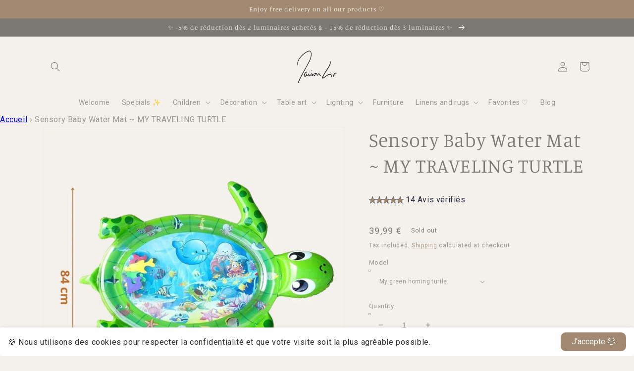

--- FILE ---
content_type: text/html; charset=utf-8
request_url: https://maisonliv.com/en-be/products/tapis-eau-bebe-tortue
body_size: 50884
content:
<!doctype html>
<html class="no-js" lang="en">

  <head>
  
  <!-- ! Yoast SEO -->
    <meta charset="utf-8">
    <meta http-equiv="X-UA-Compatible" content="IE=edge">
    <meta name="viewport" content="width=device-width,initial-scale=1">
    <meta name="theme-color" content="">
      <!-- éviter le duplicate content sur Shopify canonical -->

    

    

    

    

     <!-- éviter le duplicate content sur Shopify canonical -->  

    <!-- Google Tag Manager -->
<script>(function(w,d,s,l,i){w[l]=w[l]||[];w[l].push({'gtm.start':
new Date().getTime(),event:'gtm.js'});var f=d.getElementsByTagName(s)[0],
j=d.createElement(s),dl=l!='dataLayer'?'&l='+l:'';j.async=true;j.src=
'https://www.googletagmanager.com/gtm.js?id='+i+dl;f.parentNode.insertBefore(j,f);
})(window,document,'script','dataLayer','GTM-NKDL9TK');</script>
<!-- End Google Tag Manager -->
    
    <!-- Global site tag (gtag.js) - Google Analytics -->
<script async src="https://www.googletagmanager.com/gtag/js?id=G-JX3L6JSDQ4"></script>
<script>
  window.dataLayer = window.dataLayer || [];
  function gtag(){dataLayer.push(arguments);}
  gtag('js', new Date());

  gtag('config', 'G-JX3L6JSDQ4');
</script>
    
    <link rel="preconnect" href="https://cdn.shopify.com" crossorigin><link rel="icon" type="image/png" href="//maisonliv.com/cdn/shop/files/Maison-Liv-Favicon_32x32.png?v=1675251934"><link rel="preconnect" href="https://fonts.shopifycdn.com" crossorigin><title>
      Sensory Baby Water Mat ~ MY TRAVELING TURTLE
 &ndash; Maison Liv</title>
<meta name="description" content="Transport baby to the wonderful aquatic world 🐢 aboard our Baby Sensory Turtle Water Mat! Free delivery 😁">

    
<meta property="og:site_name" content="Maison Liv"><meta property="og:url" content="https://maisonliv.com/en-be/products/tapis-eau-bebe-tortue"><meta property="og:title" content="Sensory Baby Water Mat ~ MY TRAVELING TURTLE"><meta property="og:type" content="product"><meta property="og:description" content="Transport baby to the wonderful aquatic world 🐢 aboard our Baby Sensory Turtle Water Mat! Free delivery 😁"><meta property="og:image" content="http://maisonliv.com/cdn/shop/products/tapis-de-jeu-a-eau-sensoriel-ma-tortue-voyageuse-398.jpg?v=1651557665"><meta property="og:image:secure_url" content="https://maisonliv.com/cdn/shop/products/tapis-de-jeu-a-eau-sensoriel-ma-tortue-voyageuse-398.jpg?v=1651557665"><meta property="og:image:width" content="800"><meta property="og:image:height" content="800"><meta property="og:price:amount" content="39,99"><meta property="og:price:currency" content="EUR"><meta name="twitter:card" content="summary_large_image"><meta name="twitter:title" content="Sensory Baby Water Mat ~ MY TRAVELING TURTLE"><meta name="twitter:description" content="Transport baby to the wonderful aquatic world 🐢 aboard our Baby Sensory Turtle Water Mat! Free delivery 😁">

    <script src="//maisonliv.com/cdn/shop/t/14/assets/global.js?v=138967679220690932761681573867" defer="defer"></script>
<script>window.performance && window.performance.mark && window.performance.mark('shopify.content_for_header.start');</script><meta name="google-site-verification" content="WAfk4nl9i7soXEOpK4KAlSkAxAAUbFnbBPVu42FscZ4">
<meta name="facebook-domain-verification" content="e6xo1pwj3vw6uxxr1sr56w5n2hghho">
<meta id="shopify-digital-wallet" name="shopify-digital-wallet" content="/60818161901/digital_wallets/dialog">
<meta name="shopify-checkout-api-token" content="e878b17c58e346502c36f264c7578133">
<meta id="in-context-paypal-metadata" data-shop-id="60818161901" data-venmo-supported="false" data-environment="production" data-locale="en_US" data-paypal-v4="true" data-currency="EUR">
<link rel="alternate" hreflang="x-default" href="https://maisonliv.com/products/tapis-eau-bebe-tortue">
<link rel="alternate" hreflang="fr" href="https://maisonliv.com/products/tapis-eau-bebe-tortue">
<link rel="alternate" hreflang="fr-DE" href="https://maisonliv.com/fr-de/products/tapis-eau-bebe-tortue">
<link rel="alternate" hreflang="de-DE" href="https://maisonliv.com/de-de/products/tapis-eau-bebe-tortue">
<link rel="alternate" hreflang="en-GB" href="https://maisonliv.com/en-gb/products/tapis-eau-bebe-tortue">
<link rel="alternate" hreflang="de-GB" href="https://maisonliv.com/de-gb/products/tapis-eau-bebe-tortue">
<link rel="alternate" hreflang="fr-GB" href="https://maisonliv.com/fr-gb/products/tapis-eau-bebe-tortue">
<link rel="alternate" hreflang="fr-BE" href="https://maisonliv.com/fr-be/products/tapis-eau-bebe-tortue">
<link rel="alternate" hreflang="de-BE" href="https://maisonliv.com/de-be/products/tapis-eau-bebe-tortue">
<link rel="alternate" hreflang="en-BE" href="https://maisonliv.com/en-be/products/tapis-eau-bebe-tortue">
<link rel="alternate" hreflang="fr-CA" href="https://maisonliv.com/fr-ca/products/tapis-eau-bebe-tortue">
<link rel="alternate" hreflang="de-CA" href="https://maisonliv.com/de-ca/products/tapis-eau-bebe-tortue">
<link rel="alternate" hreflang="en-CA" href="https://maisonliv.com/en-ca/products/tapis-eau-bebe-tortue">
<link rel="alternate" hreflang="en-US" href="https://maisonliv.com/en-us/products/tapis-eau-bebe-tortue">
<link rel="alternate" hreflang="fr-US" href="https://maisonliv.com/fr-us/products/tapis-eau-bebe-tortue">
<link rel="alternate" hreflang="de-US" href="https://maisonliv.com/de-us/products/tapis-eau-bebe-tortue">
<link rel="alternate" hreflang="en-AC" href="https://maisonliv.com/en-wd/products/tapis-eau-bebe-tortue">
<link rel="alternate" hreflang="fr-AC" href="https://maisonliv.com/fr-wd/products/tapis-eau-bebe-tortue">
<link rel="alternate" hreflang="de-AC" href="https://maisonliv.com/de-wd/products/tapis-eau-bebe-tortue">
<link rel="alternate" hreflang="en-AD" href="https://maisonliv.com/en-wd/products/tapis-eau-bebe-tortue">
<link rel="alternate" hreflang="fr-AD" href="https://maisonliv.com/fr-wd/products/tapis-eau-bebe-tortue">
<link rel="alternate" hreflang="de-AD" href="https://maisonliv.com/de-wd/products/tapis-eau-bebe-tortue">
<link rel="alternate" hreflang="en-AE" href="https://maisonliv.com/en-wd/products/tapis-eau-bebe-tortue">
<link rel="alternate" hreflang="fr-AE" href="https://maisonliv.com/fr-wd/products/tapis-eau-bebe-tortue">
<link rel="alternate" hreflang="de-AE" href="https://maisonliv.com/de-wd/products/tapis-eau-bebe-tortue">
<link rel="alternate" hreflang="en-AF" href="https://maisonliv.com/en-wd/products/tapis-eau-bebe-tortue">
<link rel="alternate" hreflang="fr-AF" href="https://maisonliv.com/fr-wd/products/tapis-eau-bebe-tortue">
<link rel="alternate" hreflang="de-AF" href="https://maisonliv.com/de-wd/products/tapis-eau-bebe-tortue">
<link rel="alternate" hreflang="en-AG" href="https://maisonliv.com/en-wd/products/tapis-eau-bebe-tortue">
<link rel="alternate" hreflang="fr-AG" href="https://maisonliv.com/fr-wd/products/tapis-eau-bebe-tortue">
<link rel="alternate" hreflang="de-AG" href="https://maisonliv.com/de-wd/products/tapis-eau-bebe-tortue">
<link rel="alternate" hreflang="en-AI" href="https://maisonliv.com/en-wd/products/tapis-eau-bebe-tortue">
<link rel="alternate" hreflang="fr-AI" href="https://maisonliv.com/fr-wd/products/tapis-eau-bebe-tortue">
<link rel="alternate" hreflang="de-AI" href="https://maisonliv.com/de-wd/products/tapis-eau-bebe-tortue">
<link rel="alternate" hreflang="en-AL" href="https://maisonliv.com/en-wd/products/tapis-eau-bebe-tortue">
<link rel="alternate" hreflang="fr-AL" href="https://maisonliv.com/fr-wd/products/tapis-eau-bebe-tortue">
<link rel="alternate" hreflang="de-AL" href="https://maisonliv.com/de-wd/products/tapis-eau-bebe-tortue">
<link rel="alternate" hreflang="en-AM" href="https://maisonliv.com/en-wd/products/tapis-eau-bebe-tortue">
<link rel="alternate" hreflang="fr-AM" href="https://maisonliv.com/fr-wd/products/tapis-eau-bebe-tortue">
<link rel="alternate" hreflang="de-AM" href="https://maisonliv.com/de-wd/products/tapis-eau-bebe-tortue">
<link rel="alternate" hreflang="en-AO" href="https://maisonliv.com/en-wd/products/tapis-eau-bebe-tortue">
<link rel="alternate" hreflang="fr-AO" href="https://maisonliv.com/fr-wd/products/tapis-eau-bebe-tortue">
<link rel="alternate" hreflang="de-AO" href="https://maisonliv.com/de-wd/products/tapis-eau-bebe-tortue">
<link rel="alternate" hreflang="en-AR" href="https://maisonliv.com/en-wd/products/tapis-eau-bebe-tortue">
<link rel="alternate" hreflang="fr-AR" href="https://maisonliv.com/fr-wd/products/tapis-eau-bebe-tortue">
<link rel="alternate" hreflang="de-AR" href="https://maisonliv.com/de-wd/products/tapis-eau-bebe-tortue">
<link rel="alternate" hreflang="en-AT" href="https://maisonliv.com/en-wd/products/tapis-eau-bebe-tortue">
<link rel="alternate" hreflang="fr-AT" href="https://maisonliv.com/fr-wd/products/tapis-eau-bebe-tortue">
<link rel="alternate" hreflang="de-AT" href="https://maisonliv.com/de-wd/products/tapis-eau-bebe-tortue">
<link rel="alternate" hreflang="en-AU" href="https://maisonliv.com/en-wd/products/tapis-eau-bebe-tortue">
<link rel="alternate" hreflang="fr-AU" href="https://maisonliv.com/fr-wd/products/tapis-eau-bebe-tortue">
<link rel="alternate" hreflang="de-AU" href="https://maisonliv.com/de-wd/products/tapis-eau-bebe-tortue">
<link rel="alternate" hreflang="en-AW" href="https://maisonliv.com/en-wd/products/tapis-eau-bebe-tortue">
<link rel="alternate" hreflang="fr-AW" href="https://maisonliv.com/fr-wd/products/tapis-eau-bebe-tortue">
<link rel="alternate" hreflang="de-AW" href="https://maisonliv.com/de-wd/products/tapis-eau-bebe-tortue">
<link rel="alternate" hreflang="en-AX" href="https://maisonliv.com/en-wd/products/tapis-eau-bebe-tortue">
<link rel="alternate" hreflang="fr-AX" href="https://maisonliv.com/fr-wd/products/tapis-eau-bebe-tortue">
<link rel="alternate" hreflang="de-AX" href="https://maisonliv.com/de-wd/products/tapis-eau-bebe-tortue">
<link rel="alternate" hreflang="en-AZ" href="https://maisonliv.com/en-wd/products/tapis-eau-bebe-tortue">
<link rel="alternate" hreflang="fr-AZ" href="https://maisonliv.com/fr-wd/products/tapis-eau-bebe-tortue">
<link rel="alternate" hreflang="de-AZ" href="https://maisonliv.com/de-wd/products/tapis-eau-bebe-tortue">
<link rel="alternate" hreflang="en-BA" href="https://maisonliv.com/en-wd/products/tapis-eau-bebe-tortue">
<link rel="alternate" hreflang="fr-BA" href="https://maisonliv.com/fr-wd/products/tapis-eau-bebe-tortue">
<link rel="alternate" hreflang="de-BA" href="https://maisonliv.com/de-wd/products/tapis-eau-bebe-tortue">
<link rel="alternate" hreflang="en-BB" href="https://maisonliv.com/en-wd/products/tapis-eau-bebe-tortue">
<link rel="alternate" hreflang="fr-BB" href="https://maisonliv.com/fr-wd/products/tapis-eau-bebe-tortue">
<link rel="alternate" hreflang="de-BB" href="https://maisonliv.com/de-wd/products/tapis-eau-bebe-tortue">
<link rel="alternate" hreflang="en-BD" href="https://maisonliv.com/en-wd/products/tapis-eau-bebe-tortue">
<link rel="alternate" hreflang="fr-BD" href="https://maisonliv.com/fr-wd/products/tapis-eau-bebe-tortue">
<link rel="alternate" hreflang="de-BD" href="https://maisonliv.com/de-wd/products/tapis-eau-bebe-tortue">
<link rel="alternate" hreflang="en-BF" href="https://maisonliv.com/en-wd/products/tapis-eau-bebe-tortue">
<link rel="alternate" hreflang="fr-BF" href="https://maisonliv.com/fr-wd/products/tapis-eau-bebe-tortue">
<link rel="alternate" hreflang="de-BF" href="https://maisonliv.com/de-wd/products/tapis-eau-bebe-tortue">
<link rel="alternate" hreflang="en-BG" href="https://maisonliv.com/en-wd/products/tapis-eau-bebe-tortue">
<link rel="alternate" hreflang="fr-BG" href="https://maisonliv.com/fr-wd/products/tapis-eau-bebe-tortue">
<link rel="alternate" hreflang="de-BG" href="https://maisonliv.com/de-wd/products/tapis-eau-bebe-tortue">
<link rel="alternate" hreflang="en-BH" href="https://maisonliv.com/en-wd/products/tapis-eau-bebe-tortue">
<link rel="alternate" hreflang="fr-BH" href="https://maisonliv.com/fr-wd/products/tapis-eau-bebe-tortue">
<link rel="alternate" hreflang="de-BH" href="https://maisonliv.com/de-wd/products/tapis-eau-bebe-tortue">
<link rel="alternate" hreflang="en-BI" href="https://maisonliv.com/en-wd/products/tapis-eau-bebe-tortue">
<link rel="alternate" hreflang="fr-BI" href="https://maisonliv.com/fr-wd/products/tapis-eau-bebe-tortue">
<link rel="alternate" hreflang="de-BI" href="https://maisonliv.com/de-wd/products/tapis-eau-bebe-tortue">
<link rel="alternate" hreflang="en-BJ" href="https://maisonliv.com/en-wd/products/tapis-eau-bebe-tortue">
<link rel="alternate" hreflang="fr-BJ" href="https://maisonliv.com/fr-wd/products/tapis-eau-bebe-tortue">
<link rel="alternate" hreflang="de-BJ" href="https://maisonliv.com/de-wd/products/tapis-eau-bebe-tortue">
<link rel="alternate" hreflang="en-BL" href="https://maisonliv.com/en-wd/products/tapis-eau-bebe-tortue">
<link rel="alternate" hreflang="fr-BL" href="https://maisonliv.com/fr-wd/products/tapis-eau-bebe-tortue">
<link rel="alternate" hreflang="de-BL" href="https://maisonliv.com/de-wd/products/tapis-eau-bebe-tortue">
<link rel="alternate" hreflang="en-BM" href="https://maisonliv.com/en-wd/products/tapis-eau-bebe-tortue">
<link rel="alternate" hreflang="fr-BM" href="https://maisonliv.com/fr-wd/products/tapis-eau-bebe-tortue">
<link rel="alternate" hreflang="de-BM" href="https://maisonliv.com/de-wd/products/tapis-eau-bebe-tortue">
<link rel="alternate" hreflang="en-BN" href="https://maisonliv.com/en-wd/products/tapis-eau-bebe-tortue">
<link rel="alternate" hreflang="fr-BN" href="https://maisonliv.com/fr-wd/products/tapis-eau-bebe-tortue">
<link rel="alternate" hreflang="de-BN" href="https://maisonliv.com/de-wd/products/tapis-eau-bebe-tortue">
<link rel="alternate" hreflang="en-BO" href="https://maisonliv.com/en-wd/products/tapis-eau-bebe-tortue">
<link rel="alternate" hreflang="fr-BO" href="https://maisonliv.com/fr-wd/products/tapis-eau-bebe-tortue">
<link rel="alternate" hreflang="de-BO" href="https://maisonliv.com/de-wd/products/tapis-eau-bebe-tortue">
<link rel="alternate" hreflang="en-BQ" href="https://maisonliv.com/en-wd/products/tapis-eau-bebe-tortue">
<link rel="alternate" hreflang="fr-BQ" href="https://maisonliv.com/fr-wd/products/tapis-eau-bebe-tortue">
<link rel="alternate" hreflang="de-BQ" href="https://maisonliv.com/de-wd/products/tapis-eau-bebe-tortue">
<link rel="alternate" hreflang="en-BR" href="https://maisonliv.com/en-wd/products/tapis-eau-bebe-tortue">
<link rel="alternate" hreflang="fr-BR" href="https://maisonliv.com/fr-wd/products/tapis-eau-bebe-tortue">
<link rel="alternate" hreflang="de-BR" href="https://maisonliv.com/de-wd/products/tapis-eau-bebe-tortue">
<link rel="alternate" hreflang="en-BS" href="https://maisonliv.com/en-wd/products/tapis-eau-bebe-tortue">
<link rel="alternate" hreflang="fr-BS" href="https://maisonliv.com/fr-wd/products/tapis-eau-bebe-tortue">
<link rel="alternate" hreflang="de-BS" href="https://maisonliv.com/de-wd/products/tapis-eau-bebe-tortue">
<link rel="alternate" hreflang="en-BT" href="https://maisonliv.com/en-wd/products/tapis-eau-bebe-tortue">
<link rel="alternate" hreflang="fr-BT" href="https://maisonliv.com/fr-wd/products/tapis-eau-bebe-tortue">
<link rel="alternate" hreflang="de-BT" href="https://maisonliv.com/de-wd/products/tapis-eau-bebe-tortue">
<link rel="alternate" hreflang="en-BW" href="https://maisonliv.com/en-wd/products/tapis-eau-bebe-tortue">
<link rel="alternate" hreflang="fr-BW" href="https://maisonliv.com/fr-wd/products/tapis-eau-bebe-tortue">
<link rel="alternate" hreflang="de-BW" href="https://maisonliv.com/de-wd/products/tapis-eau-bebe-tortue">
<link rel="alternate" hreflang="en-BY" href="https://maisonliv.com/en-wd/products/tapis-eau-bebe-tortue">
<link rel="alternate" hreflang="fr-BY" href="https://maisonliv.com/fr-wd/products/tapis-eau-bebe-tortue">
<link rel="alternate" hreflang="de-BY" href="https://maisonliv.com/de-wd/products/tapis-eau-bebe-tortue">
<link rel="alternate" hreflang="en-BZ" href="https://maisonliv.com/en-wd/products/tapis-eau-bebe-tortue">
<link rel="alternate" hreflang="fr-BZ" href="https://maisonliv.com/fr-wd/products/tapis-eau-bebe-tortue">
<link rel="alternate" hreflang="de-BZ" href="https://maisonliv.com/de-wd/products/tapis-eau-bebe-tortue">
<link rel="alternate" hreflang="en-CC" href="https://maisonliv.com/en-wd/products/tapis-eau-bebe-tortue">
<link rel="alternate" hreflang="fr-CC" href="https://maisonliv.com/fr-wd/products/tapis-eau-bebe-tortue">
<link rel="alternate" hreflang="de-CC" href="https://maisonliv.com/de-wd/products/tapis-eau-bebe-tortue">
<link rel="alternate" hreflang="en-CD" href="https://maisonliv.com/en-wd/products/tapis-eau-bebe-tortue">
<link rel="alternate" hreflang="fr-CD" href="https://maisonliv.com/fr-wd/products/tapis-eau-bebe-tortue">
<link rel="alternate" hreflang="de-CD" href="https://maisonliv.com/de-wd/products/tapis-eau-bebe-tortue">
<link rel="alternate" hreflang="en-CF" href="https://maisonliv.com/en-wd/products/tapis-eau-bebe-tortue">
<link rel="alternate" hreflang="fr-CF" href="https://maisonliv.com/fr-wd/products/tapis-eau-bebe-tortue">
<link rel="alternate" hreflang="de-CF" href="https://maisonliv.com/de-wd/products/tapis-eau-bebe-tortue">
<link rel="alternate" hreflang="en-CG" href="https://maisonliv.com/en-wd/products/tapis-eau-bebe-tortue">
<link rel="alternate" hreflang="fr-CG" href="https://maisonliv.com/fr-wd/products/tapis-eau-bebe-tortue">
<link rel="alternate" hreflang="de-CG" href="https://maisonliv.com/de-wd/products/tapis-eau-bebe-tortue">
<link rel="alternate" hreflang="en-CI" href="https://maisonliv.com/en-wd/products/tapis-eau-bebe-tortue">
<link rel="alternate" hreflang="fr-CI" href="https://maisonliv.com/fr-wd/products/tapis-eau-bebe-tortue">
<link rel="alternate" hreflang="de-CI" href="https://maisonliv.com/de-wd/products/tapis-eau-bebe-tortue">
<link rel="alternate" hreflang="en-CK" href="https://maisonliv.com/en-wd/products/tapis-eau-bebe-tortue">
<link rel="alternate" hreflang="fr-CK" href="https://maisonliv.com/fr-wd/products/tapis-eau-bebe-tortue">
<link rel="alternate" hreflang="de-CK" href="https://maisonliv.com/de-wd/products/tapis-eau-bebe-tortue">
<link rel="alternate" hreflang="en-CL" href="https://maisonliv.com/en-wd/products/tapis-eau-bebe-tortue">
<link rel="alternate" hreflang="fr-CL" href="https://maisonliv.com/fr-wd/products/tapis-eau-bebe-tortue">
<link rel="alternate" hreflang="de-CL" href="https://maisonliv.com/de-wd/products/tapis-eau-bebe-tortue">
<link rel="alternate" hreflang="en-CM" href="https://maisonliv.com/en-wd/products/tapis-eau-bebe-tortue">
<link rel="alternate" hreflang="fr-CM" href="https://maisonliv.com/fr-wd/products/tapis-eau-bebe-tortue">
<link rel="alternate" hreflang="de-CM" href="https://maisonliv.com/de-wd/products/tapis-eau-bebe-tortue">
<link rel="alternate" hreflang="en-CN" href="https://maisonliv.com/en-wd/products/tapis-eau-bebe-tortue">
<link rel="alternate" hreflang="fr-CN" href="https://maisonliv.com/fr-wd/products/tapis-eau-bebe-tortue">
<link rel="alternate" hreflang="de-CN" href="https://maisonliv.com/de-wd/products/tapis-eau-bebe-tortue">
<link rel="alternate" hreflang="en-CO" href="https://maisonliv.com/en-wd/products/tapis-eau-bebe-tortue">
<link rel="alternate" hreflang="fr-CO" href="https://maisonliv.com/fr-wd/products/tapis-eau-bebe-tortue">
<link rel="alternate" hreflang="de-CO" href="https://maisonliv.com/de-wd/products/tapis-eau-bebe-tortue">
<link rel="alternate" hreflang="en-CR" href="https://maisonliv.com/en-wd/products/tapis-eau-bebe-tortue">
<link rel="alternate" hreflang="fr-CR" href="https://maisonliv.com/fr-wd/products/tapis-eau-bebe-tortue">
<link rel="alternate" hreflang="de-CR" href="https://maisonliv.com/de-wd/products/tapis-eau-bebe-tortue">
<link rel="alternate" hreflang="en-CV" href="https://maisonliv.com/en-wd/products/tapis-eau-bebe-tortue">
<link rel="alternate" hreflang="fr-CV" href="https://maisonliv.com/fr-wd/products/tapis-eau-bebe-tortue">
<link rel="alternate" hreflang="de-CV" href="https://maisonliv.com/de-wd/products/tapis-eau-bebe-tortue">
<link rel="alternate" hreflang="en-CW" href="https://maisonliv.com/en-wd/products/tapis-eau-bebe-tortue">
<link rel="alternate" hreflang="fr-CW" href="https://maisonliv.com/fr-wd/products/tapis-eau-bebe-tortue">
<link rel="alternate" hreflang="de-CW" href="https://maisonliv.com/de-wd/products/tapis-eau-bebe-tortue">
<link rel="alternate" hreflang="en-CX" href="https://maisonliv.com/en-wd/products/tapis-eau-bebe-tortue">
<link rel="alternate" hreflang="fr-CX" href="https://maisonliv.com/fr-wd/products/tapis-eau-bebe-tortue">
<link rel="alternate" hreflang="de-CX" href="https://maisonliv.com/de-wd/products/tapis-eau-bebe-tortue">
<link rel="alternate" hreflang="en-CY" href="https://maisonliv.com/en-wd/products/tapis-eau-bebe-tortue">
<link rel="alternate" hreflang="fr-CY" href="https://maisonliv.com/fr-wd/products/tapis-eau-bebe-tortue">
<link rel="alternate" hreflang="de-CY" href="https://maisonliv.com/de-wd/products/tapis-eau-bebe-tortue">
<link rel="alternate" hreflang="en-CZ" href="https://maisonliv.com/en-wd/products/tapis-eau-bebe-tortue">
<link rel="alternate" hreflang="fr-CZ" href="https://maisonliv.com/fr-wd/products/tapis-eau-bebe-tortue">
<link rel="alternate" hreflang="de-CZ" href="https://maisonliv.com/de-wd/products/tapis-eau-bebe-tortue">
<link rel="alternate" hreflang="en-DJ" href="https://maisonliv.com/en-wd/products/tapis-eau-bebe-tortue">
<link rel="alternate" hreflang="fr-DJ" href="https://maisonliv.com/fr-wd/products/tapis-eau-bebe-tortue">
<link rel="alternate" hreflang="de-DJ" href="https://maisonliv.com/de-wd/products/tapis-eau-bebe-tortue">
<link rel="alternate" hreflang="en-DK" href="https://maisonliv.com/en-wd/products/tapis-eau-bebe-tortue">
<link rel="alternate" hreflang="fr-DK" href="https://maisonliv.com/fr-wd/products/tapis-eau-bebe-tortue">
<link rel="alternate" hreflang="de-DK" href="https://maisonliv.com/de-wd/products/tapis-eau-bebe-tortue">
<link rel="alternate" hreflang="en-DM" href="https://maisonliv.com/en-wd/products/tapis-eau-bebe-tortue">
<link rel="alternate" hreflang="fr-DM" href="https://maisonliv.com/fr-wd/products/tapis-eau-bebe-tortue">
<link rel="alternate" hreflang="de-DM" href="https://maisonliv.com/de-wd/products/tapis-eau-bebe-tortue">
<link rel="alternate" hreflang="en-DO" href="https://maisonliv.com/en-wd/products/tapis-eau-bebe-tortue">
<link rel="alternate" hreflang="fr-DO" href="https://maisonliv.com/fr-wd/products/tapis-eau-bebe-tortue">
<link rel="alternate" hreflang="de-DO" href="https://maisonliv.com/de-wd/products/tapis-eau-bebe-tortue">
<link rel="alternate" hreflang="en-DZ" href="https://maisonliv.com/en-wd/products/tapis-eau-bebe-tortue">
<link rel="alternate" hreflang="fr-DZ" href="https://maisonliv.com/fr-wd/products/tapis-eau-bebe-tortue">
<link rel="alternate" hreflang="de-DZ" href="https://maisonliv.com/de-wd/products/tapis-eau-bebe-tortue">
<link rel="alternate" hreflang="en-EC" href="https://maisonliv.com/en-wd/products/tapis-eau-bebe-tortue">
<link rel="alternate" hreflang="fr-EC" href="https://maisonliv.com/fr-wd/products/tapis-eau-bebe-tortue">
<link rel="alternate" hreflang="de-EC" href="https://maisonliv.com/de-wd/products/tapis-eau-bebe-tortue">
<link rel="alternate" hreflang="en-EE" href="https://maisonliv.com/en-wd/products/tapis-eau-bebe-tortue">
<link rel="alternate" hreflang="fr-EE" href="https://maisonliv.com/fr-wd/products/tapis-eau-bebe-tortue">
<link rel="alternate" hreflang="de-EE" href="https://maisonliv.com/de-wd/products/tapis-eau-bebe-tortue">
<link rel="alternate" hreflang="en-EG" href="https://maisonliv.com/en-wd/products/tapis-eau-bebe-tortue">
<link rel="alternate" hreflang="fr-EG" href="https://maisonliv.com/fr-wd/products/tapis-eau-bebe-tortue">
<link rel="alternate" hreflang="de-EG" href="https://maisonliv.com/de-wd/products/tapis-eau-bebe-tortue">
<link rel="alternate" hreflang="en-EH" href="https://maisonliv.com/en-wd/products/tapis-eau-bebe-tortue">
<link rel="alternate" hreflang="fr-EH" href="https://maisonliv.com/fr-wd/products/tapis-eau-bebe-tortue">
<link rel="alternate" hreflang="de-EH" href="https://maisonliv.com/de-wd/products/tapis-eau-bebe-tortue">
<link rel="alternate" hreflang="en-ER" href="https://maisonliv.com/en-wd/products/tapis-eau-bebe-tortue">
<link rel="alternate" hreflang="fr-ER" href="https://maisonliv.com/fr-wd/products/tapis-eau-bebe-tortue">
<link rel="alternate" hreflang="de-ER" href="https://maisonliv.com/de-wd/products/tapis-eau-bebe-tortue">
<link rel="alternate" hreflang="en-ES" href="https://maisonliv.com/en-wd/products/tapis-eau-bebe-tortue">
<link rel="alternate" hreflang="fr-ES" href="https://maisonliv.com/fr-wd/products/tapis-eau-bebe-tortue">
<link rel="alternate" hreflang="de-ES" href="https://maisonliv.com/de-wd/products/tapis-eau-bebe-tortue">
<link rel="alternate" hreflang="en-ET" href="https://maisonliv.com/en-wd/products/tapis-eau-bebe-tortue">
<link rel="alternate" hreflang="fr-ET" href="https://maisonliv.com/fr-wd/products/tapis-eau-bebe-tortue">
<link rel="alternate" hreflang="de-ET" href="https://maisonliv.com/de-wd/products/tapis-eau-bebe-tortue">
<link rel="alternate" hreflang="en-FI" href="https://maisonliv.com/en-wd/products/tapis-eau-bebe-tortue">
<link rel="alternate" hreflang="fr-FI" href="https://maisonliv.com/fr-wd/products/tapis-eau-bebe-tortue">
<link rel="alternate" hreflang="de-FI" href="https://maisonliv.com/de-wd/products/tapis-eau-bebe-tortue">
<link rel="alternate" hreflang="en-FJ" href="https://maisonliv.com/en-wd/products/tapis-eau-bebe-tortue">
<link rel="alternate" hreflang="fr-FJ" href="https://maisonliv.com/fr-wd/products/tapis-eau-bebe-tortue">
<link rel="alternate" hreflang="de-FJ" href="https://maisonliv.com/de-wd/products/tapis-eau-bebe-tortue">
<link rel="alternate" hreflang="en-FK" href="https://maisonliv.com/en-wd/products/tapis-eau-bebe-tortue">
<link rel="alternate" hreflang="fr-FK" href="https://maisonliv.com/fr-wd/products/tapis-eau-bebe-tortue">
<link rel="alternate" hreflang="de-FK" href="https://maisonliv.com/de-wd/products/tapis-eau-bebe-tortue">
<link rel="alternate" hreflang="en-FO" href="https://maisonliv.com/en-wd/products/tapis-eau-bebe-tortue">
<link rel="alternate" hreflang="fr-FO" href="https://maisonliv.com/fr-wd/products/tapis-eau-bebe-tortue">
<link rel="alternate" hreflang="de-FO" href="https://maisonliv.com/de-wd/products/tapis-eau-bebe-tortue">
<link rel="alternate" hreflang="en-GA" href="https://maisonliv.com/en-wd/products/tapis-eau-bebe-tortue">
<link rel="alternate" hreflang="fr-GA" href="https://maisonliv.com/fr-wd/products/tapis-eau-bebe-tortue">
<link rel="alternate" hreflang="de-GA" href="https://maisonliv.com/de-wd/products/tapis-eau-bebe-tortue">
<link rel="alternate" hreflang="en-GD" href="https://maisonliv.com/en-wd/products/tapis-eau-bebe-tortue">
<link rel="alternate" hreflang="fr-GD" href="https://maisonliv.com/fr-wd/products/tapis-eau-bebe-tortue">
<link rel="alternate" hreflang="de-GD" href="https://maisonliv.com/de-wd/products/tapis-eau-bebe-tortue">
<link rel="alternate" hreflang="en-GE" href="https://maisonliv.com/en-wd/products/tapis-eau-bebe-tortue">
<link rel="alternate" hreflang="fr-GE" href="https://maisonliv.com/fr-wd/products/tapis-eau-bebe-tortue">
<link rel="alternate" hreflang="de-GE" href="https://maisonliv.com/de-wd/products/tapis-eau-bebe-tortue">
<link rel="alternate" hreflang="en-GF" href="https://maisonliv.com/en-wd/products/tapis-eau-bebe-tortue">
<link rel="alternate" hreflang="fr-GF" href="https://maisonliv.com/fr-wd/products/tapis-eau-bebe-tortue">
<link rel="alternate" hreflang="de-GF" href="https://maisonliv.com/de-wd/products/tapis-eau-bebe-tortue">
<link rel="alternate" hreflang="en-GG" href="https://maisonliv.com/en-wd/products/tapis-eau-bebe-tortue">
<link rel="alternate" hreflang="fr-GG" href="https://maisonliv.com/fr-wd/products/tapis-eau-bebe-tortue">
<link rel="alternate" hreflang="de-GG" href="https://maisonliv.com/de-wd/products/tapis-eau-bebe-tortue">
<link rel="alternate" hreflang="en-GH" href="https://maisonliv.com/en-wd/products/tapis-eau-bebe-tortue">
<link rel="alternate" hreflang="fr-GH" href="https://maisonliv.com/fr-wd/products/tapis-eau-bebe-tortue">
<link rel="alternate" hreflang="de-GH" href="https://maisonliv.com/de-wd/products/tapis-eau-bebe-tortue">
<link rel="alternate" hreflang="en-GI" href="https://maisonliv.com/en-wd/products/tapis-eau-bebe-tortue">
<link rel="alternate" hreflang="fr-GI" href="https://maisonliv.com/fr-wd/products/tapis-eau-bebe-tortue">
<link rel="alternate" hreflang="de-GI" href="https://maisonliv.com/de-wd/products/tapis-eau-bebe-tortue">
<link rel="alternate" hreflang="en-GL" href="https://maisonliv.com/en-wd/products/tapis-eau-bebe-tortue">
<link rel="alternate" hreflang="fr-GL" href="https://maisonliv.com/fr-wd/products/tapis-eau-bebe-tortue">
<link rel="alternate" hreflang="de-GL" href="https://maisonliv.com/de-wd/products/tapis-eau-bebe-tortue">
<link rel="alternate" hreflang="en-GM" href="https://maisonliv.com/en-wd/products/tapis-eau-bebe-tortue">
<link rel="alternate" hreflang="fr-GM" href="https://maisonliv.com/fr-wd/products/tapis-eau-bebe-tortue">
<link rel="alternate" hreflang="de-GM" href="https://maisonliv.com/de-wd/products/tapis-eau-bebe-tortue">
<link rel="alternate" hreflang="en-GN" href="https://maisonliv.com/en-wd/products/tapis-eau-bebe-tortue">
<link rel="alternate" hreflang="fr-GN" href="https://maisonliv.com/fr-wd/products/tapis-eau-bebe-tortue">
<link rel="alternate" hreflang="de-GN" href="https://maisonliv.com/de-wd/products/tapis-eau-bebe-tortue">
<link rel="alternate" hreflang="en-GP" href="https://maisonliv.com/en-wd/products/tapis-eau-bebe-tortue">
<link rel="alternate" hreflang="fr-GP" href="https://maisonliv.com/fr-wd/products/tapis-eau-bebe-tortue">
<link rel="alternate" hreflang="de-GP" href="https://maisonliv.com/de-wd/products/tapis-eau-bebe-tortue">
<link rel="alternate" hreflang="en-GQ" href="https://maisonliv.com/en-wd/products/tapis-eau-bebe-tortue">
<link rel="alternate" hreflang="fr-GQ" href="https://maisonliv.com/fr-wd/products/tapis-eau-bebe-tortue">
<link rel="alternate" hreflang="de-GQ" href="https://maisonliv.com/de-wd/products/tapis-eau-bebe-tortue">
<link rel="alternate" hreflang="en-GR" href="https://maisonliv.com/en-wd/products/tapis-eau-bebe-tortue">
<link rel="alternate" hreflang="fr-GR" href="https://maisonliv.com/fr-wd/products/tapis-eau-bebe-tortue">
<link rel="alternate" hreflang="de-GR" href="https://maisonliv.com/de-wd/products/tapis-eau-bebe-tortue">
<link rel="alternate" hreflang="en-GS" href="https://maisonliv.com/en-wd/products/tapis-eau-bebe-tortue">
<link rel="alternate" hreflang="fr-GS" href="https://maisonliv.com/fr-wd/products/tapis-eau-bebe-tortue">
<link rel="alternate" hreflang="de-GS" href="https://maisonliv.com/de-wd/products/tapis-eau-bebe-tortue">
<link rel="alternate" hreflang="en-GT" href="https://maisonliv.com/en-wd/products/tapis-eau-bebe-tortue">
<link rel="alternate" hreflang="fr-GT" href="https://maisonliv.com/fr-wd/products/tapis-eau-bebe-tortue">
<link rel="alternate" hreflang="de-GT" href="https://maisonliv.com/de-wd/products/tapis-eau-bebe-tortue">
<link rel="alternate" hreflang="en-GW" href="https://maisonliv.com/en-wd/products/tapis-eau-bebe-tortue">
<link rel="alternate" hreflang="fr-GW" href="https://maisonliv.com/fr-wd/products/tapis-eau-bebe-tortue">
<link rel="alternate" hreflang="de-GW" href="https://maisonliv.com/de-wd/products/tapis-eau-bebe-tortue">
<link rel="alternate" hreflang="en-GY" href="https://maisonliv.com/en-wd/products/tapis-eau-bebe-tortue">
<link rel="alternate" hreflang="fr-GY" href="https://maisonliv.com/fr-wd/products/tapis-eau-bebe-tortue">
<link rel="alternate" hreflang="de-GY" href="https://maisonliv.com/de-wd/products/tapis-eau-bebe-tortue">
<link rel="alternate" hreflang="en-HK" href="https://maisonliv.com/en-wd/products/tapis-eau-bebe-tortue">
<link rel="alternate" hreflang="fr-HK" href="https://maisonliv.com/fr-wd/products/tapis-eau-bebe-tortue">
<link rel="alternate" hreflang="de-HK" href="https://maisonliv.com/de-wd/products/tapis-eau-bebe-tortue">
<link rel="alternate" hreflang="en-HN" href="https://maisonliv.com/en-wd/products/tapis-eau-bebe-tortue">
<link rel="alternate" hreflang="fr-HN" href="https://maisonliv.com/fr-wd/products/tapis-eau-bebe-tortue">
<link rel="alternate" hreflang="de-HN" href="https://maisonliv.com/de-wd/products/tapis-eau-bebe-tortue">
<link rel="alternate" hreflang="en-HR" href="https://maisonliv.com/en-wd/products/tapis-eau-bebe-tortue">
<link rel="alternate" hreflang="fr-HR" href="https://maisonliv.com/fr-wd/products/tapis-eau-bebe-tortue">
<link rel="alternate" hreflang="de-HR" href="https://maisonliv.com/de-wd/products/tapis-eau-bebe-tortue">
<link rel="alternate" hreflang="en-HT" href="https://maisonliv.com/en-wd/products/tapis-eau-bebe-tortue">
<link rel="alternate" hreflang="fr-HT" href="https://maisonliv.com/fr-wd/products/tapis-eau-bebe-tortue">
<link rel="alternate" hreflang="de-HT" href="https://maisonliv.com/de-wd/products/tapis-eau-bebe-tortue">
<link rel="alternate" hreflang="en-HU" href="https://maisonliv.com/en-wd/products/tapis-eau-bebe-tortue">
<link rel="alternate" hreflang="fr-HU" href="https://maisonliv.com/fr-wd/products/tapis-eau-bebe-tortue">
<link rel="alternate" hreflang="de-HU" href="https://maisonliv.com/de-wd/products/tapis-eau-bebe-tortue">
<link rel="alternate" hreflang="en-ID" href="https://maisonliv.com/en-wd/products/tapis-eau-bebe-tortue">
<link rel="alternate" hreflang="fr-ID" href="https://maisonliv.com/fr-wd/products/tapis-eau-bebe-tortue">
<link rel="alternate" hreflang="de-ID" href="https://maisonliv.com/de-wd/products/tapis-eau-bebe-tortue">
<link rel="alternate" hreflang="en-IE" href="https://maisonliv.com/en-wd/products/tapis-eau-bebe-tortue">
<link rel="alternate" hreflang="fr-IE" href="https://maisonliv.com/fr-wd/products/tapis-eau-bebe-tortue">
<link rel="alternate" hreflang="de-IE" href="https://maisonliv.com/de-wd/products/tapis-eau-bebe-tortue">
<link rel="alternate" hreflang="en-IM" href="https://maisonliv.com/en-wd/products/tapis-eau-bebe-tortue">
<link rel="alternate" hreflang="fr-IM" href="https://maisonliv.com/fr-wd/products/tapis-eau-bebe-tortue">
<link rel="alternate" hreflang="de-IM" href="https://maisonliv.com/de-wd/products/tapis-eau-bebe-tortue">
<link rel="alternate" hreflang="en-IN" href="https://maisonliv.com/en-wd/products/tapis-eau-bebe-tortue">
<link rel="alternate" hreflang="fr-IN" href="https://maisonliv.com/fr-wd/products/tapis-eau-bebe-tortue">
<link rel="alternate" hreflang="de-IN" href="https://maisonliv.com/de-wd/products/tapis-eau-bebe-tortue">
<link rel="alternate" hreflang="en-IO" href="https://maisonliv.com/en-wd/products/tapis-eau-bebe-tortue">
<link rel="alternate" hreflang="fr-IO" href="https://maisonliv.com/fr-wd/products/tapis-eau-bebe-tortue">
<link rel="alternate" hreflang="de-IO" href="https://maisonliv.com/de-wd/products/tapis-eau-bebe-tortue">
<link rel="alternate" hreflang="en-IQ" href="https://maisonliv.com/en-wd/products/tapis-eau-bebe-tortue">
<link rel="alternate" hreflang="fr-IQ" href="https://maisonliv.com/fr-wd/products/tapis-eau-bebe-tortue">
<link rel="alternate" hreflang="de-IQ" href="https://maisonliv.com/de-wd/products/tapis-eau-bebe-tortue">
<link rel="alternate" hreflang="en-IS" href="https://maisonliv.com/en-wd/products/tapis-eau-bebe-tortue">
<link rel="alternate" hreflang="fr-IS" href="https://maisonliv.com/fr-wd/products/tapis-eau-bebe-tortue">
<link rel="alternate" hreflang="de-IS" href="https://maisonliv.com/de-wd/products/tapis-eau-bebe-tortue">
<link rel="alternate" hreflang="en-IT" href="https://maisonliv.com/en-wd/products/tapis-eau-bebe-tortue">
<link rel="alternate" hreflang="fr-IT" href="https://maisonliv.com/fr-wd/products/tapis-eau-bebe-tortue">
<link rel="alternate" hreflang="de-IT" href="https://maisonliv.com/de-wd/products/tapis-eau-bebe-tortue">
<link rel="alternate" hreflang="en-JE" href="https://maisonliv.com/en-wd/products/tapis-eau-bebe-tortue">
<link rel="alternate" hreflang="fr-JE" href="https://maisonliv.com/fr-wd/products/tapis-eau-bebe-tortue">
<link rel="alternate" hreflang="de-JE" href="https://maisonliv.com/de-wd/products/tapis-eau-bebe-tortue">
<link rel="alternate" hreflang="en-JM" href="https://maisonliv.com/en-wd/products/tapis-eau-bebe-tortue">
<link rel="alternate" hreflang="fr-JM" href="https://maisonliv.com/fr-wd/products/tapis-eau-bebe-tortue">
<link rel="alternate" hreflang="de-JM" href="https://maisonliv.com/de-wd/products/tapis-eau-bebe-tortue">
<link rel="alternate" hreflang="en-JO" href="https://maisonliv.com/en-wd/products/tapis-eau-bebe-tortue">
<link rel="alternate" hreflang="fr-JO" href="https://maisonliv.com/fr-wd/products/tapis-eau-bebe-tortue">
<link rel="alternate" hreflang="de-JO" href="https://maisonliv.com/de-wd/products/tapis-eau-bebe-tortue">
<link rel="alternate" hreflang="en-JP" href="https://maisonliv.com/en-wd/products/tapis-eau-bebe-tortue">
<link rel="alternate" hreflang="fr-JP" href="https://maisonliv.com/fr-wd/products/tapis-eau-bebe-tortue">
<link rel="alternate" hreflang="de-JP" href="https://maisonliv.com/de-wd/products/tapis-eau-bebe-tortue">
<link rel="alternate" hreflang="en-KE" href="https://maisonliv.com/en-wd/products/tapis-eau-bebe-tortue">
<link rel="alternate" hreflang="fr-KE" href="https://maisonliv.com/fr-wd/products/tapis-eau-bebe-tortue">
<link rel="alternate" hreflang="de-KE" href="https://maisonliv.com/de-wd/products/tapis-eau-bebe-tortue">
<link rel="alternate" hreflang="en-KG" href="https://maisonliv.com/en-wd/products/tapis-eau-bebe-tortue">
<link rel="alternate" hreflang="fr-KG" href="https://maisonliv.com/fr-wd/products/tapis-eau-bebe-tortue">
<link rel="alternate" hreflang="de-KG" href="https://maisonliv.com/de-wd/products/tapis-eau-bebe-tortue">
<link rel="alternate" hreflang="en-KH" href="https://maisonliv.com/en-wd/products/tapis-eau-bebe-tortue">
<link rel="alternate" hreflang="fr-KH" href="https://maisonliv.com/fr-wd/products/tapis-eau-bebe-tortue">
<link rel="alternate" hreflang="de-KH" href="https://maisonliv.com/de-wd/products/tapis-eau-bebe-tortue">
<link rel="alternate" hreflang="en-KI" href="https://maisonliv.com/en-wd/products/tapis-eau-bebe-tortue">
<link rel="alternate" hreflang="fr-KI" href="https://maisonliv.com/fr-wd/products/tapis-eau-bebe-tortue">
<link rel="alternate" hreflang="de-KI" href="https://maisonliv.com/de-wd/products/tapis-eau-bebe-tortue">
<link rel="alternate" hreflang="en-KM" href="https://maisonliv.com/en-wd/products/tapis-eau-bebe-tortue">
<link rel="alternate" hreflang="fr-KM" href="https://maisonliv.com/fr-wd/products/tapis-eau-bebe-tortue">
<link rel="alternate" hreflang="de-KM" href="https://maisonliv.com/de-wd/products/tapis-eau-bebe-tortue">
<link rel="alternate" hreflang="en-KN" href="https://maisonliv.com/en-wd/products/tapis-eau-bebe-tortue">
<link rel="alternate" hreflang="fr-KN" href="https://maisonliv.com/fr-wd/products/tapis-eau-bebe-tortue">
<link rel="alternate" hreflang="de-KN" href="https://maisonliv.com/de-wd/products/tapis-eau-bebe-tortue">
<link rel="alternate" hreflang="en-KR" href="https://maisonliv.com/en-wd/products/tapis-eau-bebe-tortue">
<link rel="alternate" hreflang="fr-KR" href="https://maisonliv.com/fr-wd/products/tapis-eau-bebe-tortue">
<link rel="alternate" hreflang="de-KR" href="https://maisonliv.com/de-wd/products/tapis-eau-bebe-tortue">
<link rel="alternate" hreflang="en-KW" href="https://maisonliv.com/en-wd/products/tapis-eau-bebe-tortue">
<link rel="alternate" hreflang="fr-KW" href="https://maisonliv.com/fr-wd/products/tapis-eau-bebe-tortue">
<link rel="alternate" hreflang="de-KW" href="https://maisonliv.com/de-wd/products/tapis-eau-bebe-tortue">
<link rel="alternate" hreflang="en-KY" href="https://maisonliv.com/en-wd/products/tapis-eau-bebe-tortue">
<link rel="alternate" hreflang="fr-KY" href="https://maisonliv.com/fr-wd/products/tapis-eau-bebe-tortue">
<link rel="alternate" hreflang="de-KY" href="https://maisonliv.com/de-wd/products/tapis-eau-bebe-tortue">
<link rel="alternate" hreflang="en-KZ" href="https://maisonliv.com/en-wd/products/tapis-eau-bebe-tortue">
<link rel="alternate" hreflang="fr-KZ" href="https://maisonliv.com/fr-wd/products/tapis-eau-bebe-tortue">
<link rel="alternate" hreflang="de-KZ" href="https://maisonliv.com/de-wd/products/tapis-eau-bebe-tortue">
<link rel="alternate" hreflang="en-LA" href="https://maisonliv.com/en-wd/products/tapis-eau-bebe-tortue">
<link rel="alternate" hreflang="fr-LA" href="https://maisonliv.com/fr-wd/products/tapis-eau-bebe-tortue">
<link rel="alternate" hreflang="de-LA" href="https://maisonliv.com/de-wd/products/tapis-eau-bebe-tortue">
<link rel="alternate" hreflang="en-LB" href="https://maisonliv.com/en-wd/products/tapis-eau-bebe-tortue">
<link rel="alternate" hreflang="fr-LB" href="https://maisonliv.com/fr-wd/products/tapis-eau-bebe-tortue">
<link rel="alternate" hreflang="de-LB" href="https://maisonliv.com/de-wd/products/tapis-eau-bebe-tortue">
<link rel="alternate" hreflang="en-LC" href="https://maisonliv.com/en-wd/products/tapis-eau-bebe-tortue">
<link rel="alternate" hreflang="fr-LC" href="https://maisonliv.com/fr-wd/products/tapis-eau-bebe-tortue">
<link rel="alternate" hreflang="de-LC" href="https://maisonliv.com/de-wd/products/tapis-eau-bebe-tortue">
<link rel="alternate" hreflang="en-LI" href="https://maisonliv.com/en-wd/products/tapis-eau-bebe-tortue">
<link rel="alternate" hreflang="fr-LI" href="https://maisonliv.com/fr-wd/products/tapis-eau-bebe-tortue">
<link rel="alternate" hreflang="de-LI" href="https://maisonliv.com/de-wd/products/tapis-eau-bebe-tortue">
<link rel="alternate" hreflang="en-LK" href="https://maisonliv.com/en-wd/products/tapis-eau-bebe-tortue">
<link rel="alternate" hreflang="fr-LK" href="https://maisonliv.com/fr-wd/products/tapis-eau-bebe-tortue">
<link rel="alternate" hreflang="de-LK" href="https://maisonliv.com/de-wd/products/tapis-eau-bebe-tortue">
<link rel="alternate" hreflang="en-LR" href="https://maisonliv.com/en-wd/products/tapis-eau-bebe-tortue">
<link rel="alternate" hreflang="fr-LR" href="https://maisonliv.com/fr-wd/products/tapis-eau-bebe-tortue">
<link rel="alternate" hreflang="de-LR" href="https://maisonliv.com/de-wd/products/tapis-eau-bebe-tortue">
<link rel="alternate" hreflang="en-LS" href="https://maisonliv.com/en-wd/products/tapis-eau-bebe-tortue">
<link rel="alternate" hreflang="fr-LS" href="https://maisonliv.com/fr-wd/products/tapis-eau-bebe-tortue">
<link rel="alternate" hreflang="de-LS" href="https://maisonliv.com/de-wd/products/tapis-eau-bebe-tortue">
<link rel="alternate" hreflang="en-LT" href="https://maisonliv.com/en-wd/products/tapis-eau-bebe-tortue">
<link rel="alternate" hreflang="fr-LT" href="https://maisonliv.com/fr-wd/products/tapis-eau-bebe-tortue">
<link rel="alternate" hreflang="de-LT" href="https://maisonliv.com/de-wd/products/tapis-eau-bebe-tortue">
<link rel="alternate" hreflang="en-LU" href="https://maisonliv.com/en-wd/products/tapis-eau-bebe-tortue">
<link rel="alternate" hreflang="fr-LU" href="https://maisonliv.com/fr-wd/products/tapis-eau-bebe-tortue">
<link rel="alternate" hreflang="de-LU" href="https://maisonliv.com/de-wd/products/tapis-eau-bebe-tortue">
<link rel="alternate" hreflang="en-LV" href="https://maisonliv.com/en-wd/products/tapis-eau-bebe-tortue">
<link rel="alternate" hreflang="fr-LV" href="https://maisonliv.com/fr-wd/products/tapis-eau-bebe-tortue">
<link rel="alternate" hreflang="de-LV" href="https://maisonliv.com/de-wd/products/tapis-eau-bebe-tortue">
<link rel="alternate" hreflang="en-LY" href="https://maisonliv.com/en-wd/products/tapis-eau-bebe-tortue">
<link rel="alternate" hreflang="fr-LY" href="https://maisonliv.com/fr-wd/products/tapis-eau-bebe-tortue">
<link rel="alternate" hreflang="de-LY" href="https://maisonliv.com/de-wd/products/tapis-eau-bebe-tortue">
<link rel="alternate" hreflang="en-MA" href="https://maisonliv.com/en-wd/products/tapis-eau-bebe-tortue">
<link rel="alternate" hreflang="fr-MA" href="https://maisonliv.com/fr-wd/products/tapis-eau-bebe-tortue">
<link rel="alternate" hreflang="de-MA" href="https://maisonliv.com/de-wd/products/tapis-eau-bebe-tortue">
<link rel="alternate" hreflang="en-MC" href="https://maisonliv.com/en-wd/products/tapis-eau-bebe-tortue">
<link rel="alternate" hreflang="fr-MC" href="https://maisonliv.com/fr-wd/products/tapis-eau-bebe-tortue">
<link rel="alternate" hreflang="de-MC" href="https://maisonliv.com/de-wd/products/tapis-eau-bebe-tortue">
<link rel="alternate" hreflang="en-MD" href="https://maisonliv.com/en-wd/products/tapis-eau-bebe-tortue">
<link rel="alternate" hreflang="fr-MD" href="https://maisonliv.com/fr-wd/products/tapis-eau-bebe-tortue">
<link rel="alternate" hreflang="de-MD" href="https://maisonliv.com/de-wd/products/tapis-eau-bebe-tortue">
<link rel="alternate" hreflang="en-ME" href="https://maisonliv.com/en-wd/products/tapis-eau-bebe-tortue">
<link rel="alternate" hreflang="fr-ME" href="https://maisonliv.com/fr-wd/products/tapis-eau-bebe-tortue">
<link rel="alternate" hreflang="de-ME" href="https://maisonliv.com/de-wd/products/tapis-eau-bebe-tortue">
<link rel="alternate" hreflang="en-MF" href="https://maisonliv.com/en-wd/products/tapis-eau-bebe-tortue">
<link rel="alternate" hreflang="fr-MF" href="https://maisonliv.com/fr-wd/products/tapis-eau-bebe-tortue">
<link rel="alternate" hreflang="de-MF" href="https://maisonliv.com/de-wd/products/tapis-eau-bebe-tortue">
<link rel="alternate" hreflang="en-MG" href="https://maisonliv.com/en-wd/products/tapis-eau-bebe-tortue">
<link rel="alternate" hreflang="fr-MG" href="https://maisonliv.com/fr-wd/products/tapis-eau-bebe-tortue">
<link rel="alternate" hreflang="de-MG" href="https://maisonliv.com/de-wd/products/tapis-eau-bebe-tortue">
<link rel="alternate" hreflang="en-MK" href="https://maisonliv.com/en-wd/products/tapis-eau-bebe-tortue">
<link rel="alternate" hreflang="fr-MK" href="https://maisonliv.com/fr-wd/products/tapis-eau-bebe-tortue">
<link rel="alternate" hreflang="de-MK" href="https://maisonliv.com/de-wd/products/tapis-eau-bebe-tortue">
<link rel="alternate" hreflang="en-ML" href="https://maisonliv.com/en-wd/products/tapis-eau-bebe-tortue">
<link rel="alternate" hreflang="fr-ML" href="https://maisonliv.com/fr-wd/products/tapis-eau-bebe-tortue">
<link rel="alternate" hreflang="de-ML" href="https://maisonliv.com/de-wd/products/tapis-eau-bebe-tortue">
<link rel="alternate" hreflang="en-MM" href="https://maisonliv.com/en-wd/products/tapis-eau-bebe-tortue">
<link rel="alternate" hreflang="fr-MM" href="https://maisonliv.com/fr-wd/products/tapis-eau-bebe-tortue">
<link rel="alternate" hreflang="de-MM" href="https://maisonliv.com/de-wd/products/tapis-eau-bebe-tortue">
<link rel="alternate" hreflang="en-MN" href="https://maisonliv.com/en-wd/products/tapis-eau-bebe-tortue">
<link rel="alternate" hreflang="fr-MN" href="https://maisonliv.com/fr-wd/products/tapis-eau-bebe-tortue">
<link rel="alternate" hreflang="de-MN" href="https://maisonliv.com/de-wd/products/tapis-eau-bebe-tortue">
<link rel="alternate" hreflang="en-MO" href="https://maisonliv.com/en-wd/products/tapis-eau-bebe-tortue">
<link rel="alternate" hreflang="fr-MO" href="https://maisonliv.com/fr-wd/products/tapis-eau-bebe-tortue">
<link rel="alternate" hreflang="de-MO" href="https://maisonliv.com/de-wd/products/tapis-eau-bebe-tortue">
<link rel="alternate" hreflang="en-MQ" href="https://maisonliv.com/en-wd/products/tapis-eau-bebe-tortue">
<link rel="alternate" hreflang="fr-MQ" href="https://maisonliv.com/fr-wd/products/tapis-eau-bebe-tortue">
<link rel="alternate" hreflang="de-MQ" href="https://maisonliv.com/de-wd/products/tapis-eau-bebe-tortue">
<link rel="alternate" hreflang="en-MR" href="https://maisonliv.com/en-wd/products/tapis-eau-bebe-tortue">
<link rel="alternate" hreflang="fr-MR" href="https://maisonliv.com/fr-wd/products/tapis-eau-bebe-tortue">
<link rel="alternate" hreflang="de-MR" href="https://maisonliv.com/de-wd/products/tapis-eau-bebe-tortue">
<link rel="alternate" hreflang="en-MS" href="https://maisonliv.com/en-wd/products/tapis-eau-bebe-tortue">
<link rel="alternate" hreflang="fr-MS" href="https://maisonliv.com/fr-wd/products/tapis-eau-bebe-tortue">
<link rel="alternate" hreflang="de-MS" href="https://maisonliv.com/de-wd/products/tapis-eau-bebe-tortue">
<link rel="alternate" hreflang="en-MT" href="https://maisonliv.com/en-wd/products/tapis-eau-bebe-tortue">
<link rel="alternate" hreflang="fr-MT" href="https://maisonliv.com/fr-wd/products/tapis-eau-bebe-tortue">
<link rel="alternate" hreflang="de-MT" href="https://maisonliv.com/de-wd/products/tapis-eau-bebe-tortue">
<link rel="alternate" hreflang="en-MU" href="https://maisonliv.com/en-wd/products/tapis-eau-bebe-tortue">
<link rel="alternate" hreflang="fr-MU" href="https://maisonliv.com/fr-wd/products/tapis-eau-bebe-tortue">
<link rel="alternate" hreflang="de-MU" href="https://maisonliv.com/de-wd/products/tapis-eau-bebe-tortue">
<link rel="alternate" hreflang="en-MV" href="https://maisonliv.com/en-wd/products/tapis-eau-bebe-tortue">
<link rel="alternate" hreflang="fr-MV" href="https://maisonliv.com/fr-wd/products/tapis-eau-bebe-tortue">
<link rel="alternate" hreflang="de-MV" href="https://maisonliv.com/de-wd/products/tapis-eau-bebe-tortue">
<link rel="alternate" hreflang="en-MW" href="https://maisonliv.com/en-wd/products/tapis-eau-bebe-tortue">
<link rel="alternate" hreflang="fr-MW" href="https://maisonliv.com/fr-wd/products/tapis-eau-bebe-tortue">
<link rel="alternate" hreflang="de-MW" href="https://maisonliv.com/de-wd/products/tapis-eau-bebe-tortue">
<link rel="alternate" hreflang="en-MX" href="https://maisonliv.com/en-wd/products/tapis-eau-bebe-tortue">
<link rel="alternate" hreflang="fr-MX" href="https://maisonliv.com/fr-wd/products/tapis-eau-bebe-tortue">
<link rel="alternate" hreflang="de-MX" href="https://maisonliv.com/de-wd/products/tapis-eau-bebe-tortue">
<link rel="alternate" hreflang="en-MY" href="https://maisonliv.com/en-wd/products/tapis-eau-bebe-tortue">
<link rel="alternate" hreflang="fr-MY" href="https://maisonliv.com/fr-wd/products/tapis-eau-bebe-tortue">
<link rel="alternate" hreflang="de-MY" href="https://maisonliv.com/de-wd/products/tapis-eau-bebe-tortue">
<link rel="alternate" hreflang="en-MZ" href="https://maisonliv.com/en-wd/products/tapis-eau-bebe-tortue">
<link rel="alternate" hreflang="fr-MZ" href="https://maisonliv.com/fr-wd/products/tapis-eau-bebe-tortue">
<link rel="alternate" hreflang="de-MZ" href="https://maisonliv.com/de-wd/products/tapis-eau-bebe-tortue">
<link rel="alternate" hreflang="en-NA" href="https://maisonliv.com/en-wd/products/tapis-eau-bebe-tortue">
<link rel="alternate" hreflang="fr-NA" href="https://maisonliv.com/fr-wd/products/tapis-eau-bebe-tortue">
<link rel="alternate" hreflang="de-NA" href="https://maisonliv.com/de-wd/products/tapis-eau-bebe-tortue">
<link rel="alternate" hreflang="en-NC" href="https://maisonliv.com/en-wd/products/tapis-eau-bebe-tortue">
<link rel="alternate" hreflang="fr-NC" href="https://maisonliv.com/fr-wd/products/tapis-eau-bebe-tortue">
<link rel="alternate" hreflang="de-NC" href="https://maisonliv.com/de-wd/products/tapis-eau-bebe-tortue">
<link rel="alternate" hreflang="en-NE" href="https://maisonliv.com/en-wd/products/tapis-eau-bebe-tortue">
<link rel="alternate" hreflang="fr-NE" href="https://maisonliv.com/fr-wd/products/tapis-eau-bebe-tortue">
<link rel="alternate" hreflang="de-NE" href="https://maisonliv.com/de-wd/products/tapis-eau-bebe-tortue">
<link rel="alternate" hreflang="en-NF" href="https://maisonliv.com/en-wd/products/tapis-eau-bebe-tortue">
<link rel="alternate" hreflang="fr-NF" href="https://maisonliv.com/fr-wd/products/tapis-eau-bebe-tortue">
<link rel="alternate" hreflang="de-NF" href="https://maisonliv.com/de-wd/products/tapis-eau-bebe-tortue">
<link rel="alternate" hreflang="en-NG" href="https://maisonliv.com/en-wd/products/tapis-eau-bebe-tortue">
<link rel="alternate" hreflang="fr-NG" href="https://maisonliv.com/fr-wd/products/tapis-eau-bebe-tortue">
<link rel="alternate" hreflang="de-NG" href="https://maisonliv.com/de-wd/products/tapis-eau-bebe-tortue">
<link rel="alternate" hreflang="en-NI" href="https://maisonliv.com/en-wd/products/tapis-eau-bebe-tortue">
<link rel="alternate" hreflang="fr-NI" href="https://maisonliv.com/fr-wd/products/tapis-eau-bebe-tortue">
<link rel="alternate" hreflang="de-NI" href="https://maisonliv.com/de-wd/products/tapis-eau-bebe-tortue">
<link rel="alternate" hreflang="en-NL" href="https://maisonliv.com/en-wd/products/tapis-eau-bebe-tortue">
<link rel="alternate" hreflang="fr-NL" href="https://maisonliv.com/fr-wd/products/tapis-eau-bebe-tortue">
<link rel="alternate" hreflang="de-NL" href="https://maisonliv.com/de-wd/products/tapis-eau-bebe-tortue">
<link rel="alternate" hreflang="en-NO" href="https://maisonliv.com/en-wd/products/tapis-eau-bebe-tortue">
<link rel="alternate" hreflang="fr-NO" href="https://maisonliv.com/fr-wd/products/tapis-eau-bebe-tortue">
<link rel="alternate" hreflang="de-NO" href="https://maisonliv.com/de-wd/products/tapis-eau-bebe-tortue">
<link rel="alternate" hreflang="en-NP" href="https://maisonliv.com/en-wd/products/tapis-eau-bebe-tortue">
<link rel="alternate" hreflang="fr-NP" href="https://maisonliv.com/fr-wd/products/tapis-eau-bebe-tortue">
<link rel="alternate" hreflang="de-NP" href="https://maisonliv.com/de-wd/products/tapis-eau-bebe-tortue">
<link rel="alternate" hreflang="en-NR" href="https://maisonliv.com/en-wd/products/tapis-eau-bebe-tortue">
<link rel="alternate" hreflang="fr-NR" href="https://maisonliv.com/fr-wd/products/tapis-eau-bebe-tortue">
<link rel="alternate" hreflang="de-NR" href="https://maisonliv.com/de-wd/products/tapis-eau-bebe-tortue">
<link rel="alternate" hreflang="en-NU" href="https://maisonliv.com/en-wd/products/tapis-eau-bebe-tortue">
<link rel="alternate" hreflang="fr-NU" href="https://maisonliv.com/fr-wd/products/tapis-eau-bebe-tortue">
<link rel="alternate" hreflang="de-NU" href="https://maisonliv.com/de-wd/products/tapis-eau-bebe-tortue">
<link rel="alternate" hreflang="en-NZ" href="https://maisonliv.com/en-wd/products/tapis-eau-bebe-tortue">
<link rel="alternate" hreflang="fr-NZ" href="https://maisonliv.com/fr-wd/products/tapis-eau-bebe-tortue">
<link rel="alternate" hreflang="de-NZ" href="https://maisonliv.com/de-wd/products/tapis-eau-bebe-tortue">
<link rel="alternate" hreflang="en-OM" href="https://maisonliv.com/en-wd/products/tapis-eau-bebe-tortue">
<link rel="alternate" hreflang="fr-OM" href="https://maisonliv.com/fr-wd/products/tapis-eau-bebe-tortue">
<link rel="alternate" hreflang="de-OM" href="https://maisonliv.com/de-wd/products/tapis-eau-bebe-tortue">
<link rel="alternate" hreflang="en-PA" href="https://maisonliv.com/en-wd/products/tapis-eau-bebe-tortue">
<link rel="alternate" hreflang="fr-PA" href="https://maisonliv.com/fr-wd/products/tapis-eau-bebe-tortue">
<link rel="alternate" hreflang="de-PA" href="https://maisonliv.com/de-wd/products/tapis-eau-bebe-tortue">
<link rel="alternate" hreflang="en-PE" href="https://maisonliv.com/en-wd/products/tapis-eau-bebe-tortue">
<link rel="alternate" hreflang="fr-PE" href="https://maisonliv.com/fr-wd/products/tapis-eau-bebe-tortue">
<link rel="alternate" hreflang="de-PE" href="https://maisonliv.com/de-wd/products/tapis-eau-bebe-tortue">
<link rel="alternate" hreflang="en-PF" href="https://maisonliv.com/en-wd/products/tapis-eau-bebe-tortue">
<link rel="alternate" hreflang="fr-PF" href="https://maisonliv.com/fr-wd/products/tapis-eau-bebe-tortue">
<link rel="alternate" hreflang="de-PF" href="https://maisonliv.com/de-wd/products/tapis-eau-bebe-tortue">
<link rel="alternate" hreflang="en-PG" href="https://maisonliv.com/en-wd/products/tapis-eau-bebe-tortue">
<link rel="alternate" hreflang="fr-PG" href="https://maisonliv.com/fr-wd/products/tapis-eau-bebe-tortue">
<link rel="alternate" hreflang="de-PG" href="https://maisonliv.com/de-wd/products/tapis-eau-bebe-tortue">
<link rel="alternate" hreflang="en-PH" href="https://maisonliv.com/en-wd/products/tapis-eau-bebe-tortue">
<link rel="alternate" hreflang="fr-PH" href="https://maisonliv.com/fr-wd/products/tapis-eau-bebe-tortue">
<link rel="alternate" hreflang="de-PH" href="https://maisonliv.com/de-wd/products/tapis-eau-bebe-tortue">
<link rel="alternate" hreflang="en-PK" href="https://maisonliv.com/en-wd/products/tapis-eau-bebe-tortue">
<link rel="alternate" hreflang="fr-PK" href="https://maisonliv.com/fr-wd/products/tapis-eau-bebe-tortue">
<link rel="alternate" hreflang="de-PK" href="https://maisonliv.com/de-wd/products/tapis-eau-bebe-tortue">
<link rel="alternate" hreflang="en-PL" href="https://maisonliv.com/en-wd/products/tapis-eau-bebe-tortue">
<link rel="alternate" hreflang="fr-PL" href="https://maisonliv.com/fr-wd/products/tapis-eau-bebe-tortue">
<link rel="alternate" hreflang="de-PL" href="https://maisonliv.com/de-wd/products/tapis-eau-bebe-tortue">
<link rel="alternate" hreflang="en-PM" href="https://maisonliv.com/en-wd/products/tapis-eau-bebe-tortue">
<link rel="alternate" hreflang="fr-PM" href="https://maisonliv.com/fr-wd/products/tapis-eau-bebe-tortue">
<link rel="alternate" hreflang="de-PM" href="https://maisonliv.com/de-wd/products/tapis-eau-bebe-tortue">
<link rel="alternate" hreflang="en-PN" href="https://maisonliv.com/en-wd/products/tapis-eau-bebe-tortue">
<link rel="alternate" hreflang="fr-PN" href="https://maisonliv.com/fr-wd/products/tapis-eau-bebe-tortue">
<link rel="alternate" hreflang="de-PN" href="https://maisonliv.com/de-wd/products/tapis-eau-bebe-tortue">
<link rel="alternate" hreflang="en-PS" href="https://maisonliv.com/en-wd/products/tapis-eau-bebe-tortue">
<link rel="alternate" hreflang="fr-PS" href="https://maisonliv.com/fr-wd/products/tapis-eau-bebe-tortue">
<link rel="alternate" hreflang="de-PS" href="https://maisonliv.com/de-wd/products/tapis-eau-bebe-tortue">
<link rel="alternate" hreflang="en-PT" href="https://maisonliv.com/en-wd/products/tapis-eau-bebe-tortue">
<link rel="alternate" hreflang="fr-PT" href="https://maisonliv.com/fr-wd/products/tapis-eau-bebe-tortue">
<link rel="alternate" hreflang="de-PT" href="https://maisonliv.com/de-wd/products/tapis-eau-bebe-tortue">
<link rel="alternate" hreflang="en-PY" href="https://maisonliv.com/en-wd/products/tapis-eau-bebe-tortue">
<link rel="alternate" hreflang="fr-PY" href="https://maisonliv.com/fr-wd/products/tapis-eau-bebe-tortue">
<link rel="alternate" hreflang="de-PY" href="https://maisonliv.com/de-wd/products/tapis-eau-bebe-tortue">
<link rel="alternate" hreflang="en-QA" href="https://maisonliv.com/en-wd/products/tapis-eau-bebe-tortue">
<link rel="alternate" hreflang="fr-QA" href="https://maisonliv.com/fr-wd/products/tapis-eau-bebe-tortue">
<link rel="alternate" hreflang="de-QA" href="https://maisonliv.com/de-wd/products/tapis-eau-bebe-tortue">
<link rel="alternate" hreflang="en-RE" href="https://maisonliv.com/en-wd/products/tapis-eau-bebe-tortue">
<link rel="alternate" hreflang="fr-RE" href="https://maisonliv.com/fr-wd/products/tapis-eau-bebe-tortue">
<link rel="alternate" hreflang="de-RE" href="https://maisonliv.com/de-wd/products/tapis-eau-bebe-tortue">
<link rel="alternate" hreflang="en-RO" href="https://maisonliv.com/en-wd/products/tapis-eau-bebe-tortue">
<link rel="alternate" hreflang="fr-RO" href="https://maisonliv.com/fr-wd/products/tapis-eau-bebe-tortue">
<link rel="alternate" hreflang="de-RO" href="https://maisonliv.com/de-wd/products/tapis-eau-bebe-tortue">
<link rel="alternate" hreflang="en-RS" href="https://maisonliv.com/en-wd/products/tapis-eau-bebe-tortue">
<link rel="alternate" hreflang="fr-RS" href="https://maisonliv.com/fr-wd/products/tapis-eau-bebe-tortue">
<link rel="alternate" hreflang="de-RS" href="https://maisonliv.com/de-wd/products/tapis-eau-bebe-tortue">
<link rel="alternate" hreflang="en-RU" href="https://maisonliv.com/en-wd/products/tapis-eau-bebe-tortue">
<link rel="alternate" hreflang="fr-RU" href="https://maisonliv.com/fr-wd/products/tapis-eau-bebe-tortue">
<link rel="alternate" hreflang="de-RU" href="https://maisonliv.com/de-wd/products/tapis-eau-bebe-tortue">
<link rel="alternate" hreflang="en-RW" href="https://maisonliv.com/en-wd/products/tapis-eau-bebe-tortue">
<link rel="alternate" hreflang="fr-RW" href="https://maisonliv.com/fr-wd/products/tapis-eau-bebe-tortue">
<link rel="alternate" hreflang="de-RW" href="https://maisonliv.com/de-wd/products/tapis-eau-bebe-tortue">
<link rel="alternate" hreflang="en-SA" href="https://maisonliv.com/en-wd/products/tapis-eau-bebe-tortue">
<link rel="alternate" hreflang="fr-SA" href="https://maisonliv.com/fr-wd/products/tapis-eau-bebe-tortue">
<link rel="alternate" hreflang="de-SA" href="https://maisonliv.com/de-wd/products/tapis-eau-bebe-tortue">
<link rel="alternate" hreflang="en-SB" href="https://maisonliv.com/en-wd/products/tapis-eau-bebe-tortue">
<link rel="alternate" hreflang="fr-SB" href="https://maisonliv.com/fr-wd/products/tapis-eau-bebe-tortue">
<link rel="alternate" hreflang="de-SB" href="https://maisonliv.com/de-wd/products/tapis-eau-bebe-tortue">
<link rel="alternate" hreflang="en-SC" href="https://maisonliv.com/en-wd/products/tapis-eau-bebe-tortue">
<link rel="alternate" hreflang="fr-SC" href="https://maisonliv.com/fr-wd/products/tapis-eau-bebe-tortue">
<link rel="alternate" hreflang="de-SC" href="https://maisonliv.com/de-wd/products/tapis-eau-bebe-tortue">
<link rel="alternate" hreflang="en-SD" href="https://maisonliv.com/en-wd/products/tapis-eau-bebe-tortue">
<link rel="alternate" hreflang="fr-SD" href="https://maisonliv.com/fr-wd/products/tapis-eau-bebe-tortue">
<link rel="alternate" hreflang="de-SD" href="https://maisonliv.com/de-wd/products/tapis-eau-bebe-tortue">
<link rel="alternate" hreflang="en-SE" href="https://maisonliv.com/en-wd/products/tapis-eau-bebe-tortue">
<link rel="alternate" hreflang="fr-SE" href="https://maisonliv.com/fr-wd/products/tapis-eau-bebe-tortue">
<link rel="alternate" hreflang="de-SE" href="https://maisonliv.com/de-wd/products/tapis-eau-bebe-tortue">
<link rel="alternate" hreflang="en-SG" href="https://maisonliv.com/en-wd/products/tapis-eau-bebe-tortue">
<link rel="alternate" hreflang="fr-SG" href="https://maisonliv.com/fr-wd/products/tapis-eau-bebe-tortue">
<link rel="alternate" hreflang="de-SG" href="https://maisonliv.com/de-wd/products/tapis-eau-bebe-tortue">
<link rel="alternate" hreflang="en-SH" href="https://maisonliv.com/en-wd/products/tapis-eau-bebe-tortue">
<link rel="alternate" hreflang="fr-SH" href="https://maisonliv.com/fr-wd/products/tapis-eau-bebe-tortue">
<link rel="alternate" hreflang="de-SH" href="https://maisonliv.com/de-wd/products/tapis-eau-bebe-tortue">
<link rel="alternate" hreflang="en-SI" href="https://maisonliv.com/en-wd/products/tapis-eau-bebe-tortue">
<link rel="alternate" hreflang="fr-SI" href="https://maisonliv.com/fr-wd/products/tapis-eau-bebe-tortue">
<link rel="alternate" hreflang="de-SI" href="https://maisonliv.com/de-wd/products/tapis-eau-bebe-tortue">
<link rel="alternate" hreflang="en-SJ" href="https://maisonliv.com/en-wd/products/tapis-eau-bebe-tortue">
<link rel="alternate" hreflang="fr-SJ" href="https://maisonliv.com/fr-wd/products/tapis-eau-bebe-tortue">
<link rel="alternate" hreflang="de-SJ" href="https://maisonliv.com/de-wd/products/tapis-eau-bebe-tortue">
<link rel="alternate" hreflang="en-SK" href="https://maisonliv.com/en-wd/products/tapis-eau-bebe-tortue">
<link rel="alternate" hreflang="fr-SK" href="https://maisonliv.com/fr-wd/products/tapis-eau-bebe-tortue">
<link rel="alternate" hreflang="de-SK" href="https://maisonliv.com/de-wd/products/tapis-eau-bebe-tortue">
<link rel="alternate" hreflang="en-SL" href="https://maisonliv.com/en-wd/products/tapis-eau-bebe-tortue">
<link rel="alternate" hreflang="fr-SL" href="https://maisonliv.com/fr-wd/products/tapis-eau-bebe-tortue">
<link rel="alternate" hreflang="de-SL" href="https://maisonliv.com/de-wd/products/tapis-eau-bebe-tortue">
<link rel="alternate" hreflang="en-SM" href="https://maisonliv.com/en-wd/products/tapis-eau-bebe-tortue">
<link rel="alternate" hreflang="fr-SM" href="https://maisonliv.com/fr-wd/products/tapis-eau-bebe-tortue">
<link rel="alternate" hreflang="de-SM" href="https://maisonliv.com/de-wd/products/tapis-eau-bebe-tortue">
<link rel="alternate" hreflang="en-SN" href="https://maisonliv.com/en-wd/products/tapis-eau-bebe-tortue">
<link rel="alternate" hreflang="fr-SN" href="https://maisonliv.com/fr-wd/products/tapis-eau-bebe-tortue">
<link rel="alternate" hreflang="de-SN" href="https://maisonliv.com/de-wd/products/tapis-eau-bebe-tortue">
<link rel="alternate" hreflang="en-SO" href="https://maisonliv.com/en-wd/products/tapis-eau-bebe-tortue">
<link rel="alternate" hreflang="fr-SO" href="https://maisonliv.com/fr-wd/products/tapis-eau-bebe-tortue">
<link rel="alternate" hreflang="de-SO" href="https://maisonliv.com/de-wd/products/tapis-eau-bebe-tortue">
<link rel="alternate" hreflang="en-SR" href="https://maisonliv.com/en-wd/products/tapis-eau-bebe-tortue">
<link rel="alternate" hreflang="fr-SR" href="https://maisonliv.com/fr-wd/products/tapis-eau-bebe-tortue">
<link rel="alternate" hreflang="de-SR" href="https://maisonliv.com/de-wd/products/tapis-eau-bebe-tortue">
<link rel="alternate" hreflang="en-SS" href="https://maisonliv.com/en-wd/products/tapis-eau-bebe-tortue">
<link rel="alternate" hreflang="fr-SS" href="https://maisonliv.com/fr-wd/products/tapis-eau-bebe-tortue">
<link rel="alternate" hreflang="de-SS" href="https://maisonliv.com/de-wd/products/tapis-eau-bebe-tortue">
<link rel="alternate" hreflang="en-ST" href="https://maisonliv.com/en-wd/products/tapis-eau-bebe-tortue">
<link rel="alternate" hreflang="fr-ST" href="https://maisonliv.com/fr-wd/products/tapis-eau-bebe-tortue">
<link rel="alternate" hreflang="de-ST" href="https://maisonliv.com/de-wd/products/tapis-eau-bebe-tortue">
<link rel="alternate" hreflang="en-SV" href="https://maisonliv.com/en-wd/products/tapis-eau-bebe-tortue">
<link rel="alternate" hreflang="fr-SV" href="https://maisonliv.com/fr-wd/products/tapis-eau-bebe-tortue">
<link rel="alternate" hreflang="de-SV" href="https://maisonliv.com/de-wd/products/tapis-eau-bebe-tortue">
<link rel="alternate" hreflang="en-SX" href="https://maisonliv.com/en-wd/products/tapis-eau-bebe-tortue">
<link rel="alternate" hreflang="fr-SX" href="https://maisonliv.com/fr-wd/products/tapis-eau-bebe-tortue">
<link rel="alternate" hreflang="de-SX" href="https://maisonliv.com/de-wd/products/tapis-eau-bebe-tortue">
<link rel="alternate" hreflang="en-SZ" href="https://maisonliv.com/en-wd/products/tapis-eau-bebe-tortue">
<link rel="alternate" hreflang="fr-SZ" href="https://maisonliv.com/fr-wd/products/tapis-eau-bebe-tortue">
<link rel="alternate" hreflang="de-SZ" href="https://maisonliv.com/de-wd/products/tapis-eau-bebe-tortue">
<link rel="alternate" hreflang="en-TA" href="https://maisonliv.com/en-wd/products/tapis-eau-bebe-tortue">
<link rel="alternate" hreflang="fr-TA" href="https://maisonliv.com/fr-wd/products/tapis-eau-bebe-tortue">
<link rel="alternate" hreflang="de-TA" href="https://maisonliv.com/de-wd/products/tapis-eau-bebe-tortue">
<link rel="alternate" hreflang="en-TC" href="https://maisonliv.com/en-wd/products/tapis-eau-bebe-tortue">
<link rel="alternate" hreflang="fr-TC" href="https://maisonliv.com/fr-wd/products/tapis-eau-bebe-tortue">
<link rel="alternate" hreflang="de-TC" href="https://maisonliv.com/de-wd/products/tapis-eau-bebe-tortue">
<link rel="alternate" hreflang="en-TD" href="https://maisonliv.com/en-wd/products/tapis-eau-bebe-tortue">
<link rel="alternate" hreflang="fr-TD" href="https://maisonliv.com/fr-wd/products/tapis-eau-bebe-tortue">
<link rel="alternate" hreflang="de-TD" href="https://maisonliv.com/de-wd/products/tapis-eau-bebe-tortue">
<link rel="alternate" hreflang="en-TF" href="https://maisonliv.com/en-wd/products/tapis-eau-bebe-tortue">
<link rel="alternate" hreflang="fr-TF" href="https://maisonliv.com/fr-wd/products/tapis-eau-bebe-tortue">
<link rel="alternate" hreflang="de-TF" href="https://maisonliv.com/de-wd/products/tapis-eau-bebe-tortue">
<link rel="alternate" hreflang="en-TG" href="https://maisonliv.com/en-wd/products/tapis-eau-bebe-tortue">
<link rel="alternate" hreflang="fr-TG" href="https://maisonliv.com/fr-wd/products/tapis-eau-bebe-tortue">
<link rel="alternate" hreflang="de-TG" href="https://maisonliv.com/de-wd/products/tapis-eau-bebe-tortue">
<link rel="alternate" hreflang="en-TH" href="https://maisonliv.com/en-wd/products/tapis-eau-bebe-tortue">
<link rel="alternate" hreflang="fr-TH" href="https://maisonliv.com/fr-wd/products/tapis-eau-bebe-tortue">
<link rel="alternate" hreflang="de-TH" href="https://maisonliv.com/de-wd/products/tapis-eau-bebe-tortue">
<link rel="alternate" hreflang="en-TJ" href="https://maisonliv.com/en-wd/products/tapis-eau-bebe-tortue">
<link rel="alternate" hreflang="fr-TJ" href="https://maisonliv.com/fr-wd/products/tapis-eau-bebe-tortue">
<link rel="alternate" hreflang="de-TJ" href="https://maisonliv.com/de-wd/products/tapis-eau-bebe-tortue">
<link rel="alternate" hreflang="en-TK" href="https://maisonliv.com/en-wd/products/tapis-eau-bebe-tortue">
<link rel="alternate" hreflang="fr-TK" href="https://maisonliv.com/fr-wd/products/tapis-eau-bebe-tortue">
<link rel="alternate" hreflang="de-TK" href="https://maisonliv.com/de-wd/products/tapis-eau-bebe-tortue">
<link rel="alternate" hreflang="en-TL" href="https://maisonliv.com/en-wd/products/tapis-eau-bebe-tortue">
<link rel="alternate" hreflang="fr-TL" href="https://maisonliv.com/fr-wd/products/tapis-eau-bebe-tortue">
<link rel="alternate" hreflang="de-TL" href="https://maisonliv.com/de-wd/products/tapis-eau-bebe-tortue">
<link rel="alternate" hreflang="en-TM" href="https://maisonliv.com/en-wd/products/tapis-eau-bebe-tortue">
<link rel="alternate" hreflang="fr-TM" href="https://maisonliv.com/fr-wd/products/tapis-eau-bebe-tortue">
<link rel="alternate" hreflang="de-TM" href="https://maisonliv.com/de-wd/products/tapis-eau-bebe-tortue">
<link rel="alternate" hreflang="en-TN" href="https://maisonliv.com/en-wd/products/tapis-eau-bebe-tortue">
<link rel="alternate" hreflang="fr-TN" href="https://maisonliv.com/fr-wd/products/tapis-eau-bebe-tortue">
<link rel="alternate" hreflang="de-TN" href="https://maisonliv.com/de-wd/products/tapis-eau-bebe-tortue">
<link rel="alternate" hreflang="en-TO" href="https://maisonliv.com/en-wd/products/tapis-eau-bebe-tortue">
<link rel="alternate" hreflang="fr-TO" href="https://maisonliv.com/fr-wd/products/tapis-eau-bebe-tortue">
<link rel="alternate" hreflang="de-TO" href="https://maisonliv.com/de-wd/products/tapis-eau-bebe-tortue">
<link rel="alternate" hreflang="en-TR" href="https://maisonliv.com/en-wd/products/tapis-eau-bebe-tortue">
<link rel="alternate" hreflang="fr-TR" href="https://maisonliv.com/fr-wd/products/tapis-eau-bebe-tortue">
<link rel="alternate" hreflang="de-TR" href="https://maisonliv.com/de-wd/products/tapis-eau-bebe-tortue">
<link rel="alternate" hreflang="en-TT" href="https://maisonliv.com/en-wd/products/tapis-eau-bebe-tortue">
<link rel="alternate" hreflang="fr-TT" href="https://maisonliv.com/fr-wd/products/tapis-eau-bebe-tortue">
<link rel="alternate" hreflang="de-TT" href="https://maisonliv.com/de-wd/products/tapis-eau-bebe-tortue">
<link rel="alternate" hreflang="en-TV" href="https://maisonliv.com/en-wd/products/tapis-eau-bebe-tortue">
<link rel="alternate" hreflang="fr-TV" href="https://maisonliv.com/fr-wd/products/tapis-eau-bebe-tortue">
<link rel="alternate" hreflang="de-TV" href="https://maisonliv.com/de-wd/products/tapis-eau-bebe-tortue">
<link rel="alternate" hreflang="en-TW" href="https://maisonliv.com/en-wd/products/tapis-eau-bebe-tortue">
<link rel="alternate" hreflang="fr-TW" href="https://maisonliv.com/fr-wd/products/tapis-eau-bebe-tortue">
<link rel="alternate" hreflang="de-TW" href="https://maisonliv.com/de-wd/products/tapis-eau-bebe-tortue">
<link rel="alternate" hreflang="en-TZ" href="https://maisonliv.com/en-wd/products/tapis-eau-bebe-tortue">
<link rel="alternate" hreflang="fr-TZ" href="https://maisonliv.com/fr-wd/products/tapis-eau-bebe-tortue">
<link rel="alternate" hreflang="de-TZ" href="https://maisonliv.com/de-wd/products/tapis-eau-bebe-tortue">
<link rel="alternate" hreflang="en-UA" href="https://maisonliv.com/en-wd/products/tapis-eau-bebe-tortue">
<link rel="alternate" hreflang="fr-UA" href="https://maisonliv.com/fr-wd/products/tapis-eau-bebe-tortue">
<link rel="alternate" hreflang="de-UA" href="https://maisonliv.com/de-wd/products/tapis-eau-bebe-tortue">
<link rel="alternate" hreflang="en-UG" href="https://maisonliv.com/en-wd/products/tapis-eau-bebe-tortue">
<link rel="alternate" hreflang="fr-UG" href="https://maisonliv.com/fr-wd/products/tapis-eau-bebe-tortue">
<link rel="alternate" hreflang="de-UG" href="https://maisonliv.com/de-wd/products/tapis-eau-bebe-tortue">
<link rel="alternate" hreflang="en-UM" href="https://maisonliv.com/en-wd/products/tapis-eau-bebe-tortue">
<link rel="alternate" hreflang="fr-UM" href="https://maisonliv.com/fr-wd/products/tapis-eau-bebe-tortue">
<link rel="alternate" hreflang="de-UM" href="https://maisonliv.com/de-wd/products/tapis-eau-bebe-tortue">
<link rel="alternate" hreflang="en-UY" href="https://maisonliv.com/en-wd/products/tapis-eau-bebe-tortue">
<link rel="alternate" hreflang="fr-UY" href="https://maisonliv.com/fr-wd/products/tapis-eau-bebe-tortue">
<link rel="alternate" hreflang="de-UY" href="https://maisonliv.com/de-wd/products/tapis-eau-bebe-tortue">
<link rel="alternate" hreflang="en-UZ" href="https://maisonliv.com/en-wd/products/tapis-eau-bebe-tortue">
<link rel="alternate" hreflang="fr-UZ" href="https://maisonliv.com/fr-wd/products/tapis-eau-bebe-tortue">
<link rel="alternate" hreflang="de-UZ" href="https://maisonliv.com/de-wd/products/tapis-eau-bebe-tortue">
<link rel="alternate" hreflang="en-VA" href="https://maisonliv.com/en-wd/products/tapis-eau-bebe-tortue">
<link rel="alternate" hreflang="fr-VA" href="https://maisonliv.com/fr-wd/products/tapis-eau-bebe-tortue">
<link rel="alternate" hreflang="de-VA" href="https://maisonliv.com/de-wd/products/tapis-eau-bebe-tortue">
<link rel="alternate" hreflang="en-VC" href="https://maisonliv.com/en-wd/products/tapis-eau-bebe-tortue">
<link rel="alternate" hreflang="fr-VC" href="https://maisonliv.com/fr-wd/products/tapis-eau-bebe-tortue">
<link rel="alternate" hreflang="de-VC" href="https://maisonliv.com/de-wd/products/tapis-eau-bebe-tortue">
<link rel="alternate" hreflang="en-VE" href="https://maisonliv.com/en-wd/products/tapis-eau-bebe-tortue">
<link rel="alternate" hreflang="fr-VE" href="https://maisonliv.com/fr-wd/products/tapis-eau-bebe-tortue">
<link rel="alternate" hreflang="de-VE" href="https://maisonliv.com/de-wd/products/tapis-eau-bebe-tortue">
<link rel="alternate" hreflang="en-VG" href="https://maisonliv.com/en-wd/products/tapis-eau-bebe-tortue">
<link rel="alternate" hreflang="fr-VG" href="https://maisonliv.com/fr-wd/products/tapis-eau-bebe-tortue">
<link rel="alternate" hreflang="de-VG" href="https://maisonliv.com/de-wd/products/tapis-eau-bebe-tortue">
<link rel="alternate" hreflang="en-VN" href="https://maisonliv.com/en-wd/products/tapis-eau-bebe-tortue">
<link rel="alternate" hreflang="fr-VN" href="https://maisonliv.com/fr-wd/products/tapis-eau-bebe-tortue">
<link rel="alternate" hreflang="de-VN" href="https://maisonliv.com/de-wd/products/tapis-eau-bebe-tortue">
<link rel="alternate" hreflang="en-VU" href="https://maisonliv.com/en-wd/products/tapis-eau-bebe-tortue">
<link rel="alternate" hreflang="fr-VU" href="https://maisonliv.com/fr-wd/products/tapis-eau-bebe-tortue">
<link rel="alternate" hreflang="de-VU" href="https://maisonliv.com/de-wd/products/tapis-eau-bebe-tortue">
<link rel="alternate" hreflang="en-WF" href="https://maisonliv.com/en-wd/products/tapis-eau-bebe-tortue">
<link rel="alternate" hreflang="fr-WF" href="https://maisonliv.com/fr-wd/products/tapis-eau-bebe-tortue">
<link rel="alternate" hreflang="de-WF" href="https://maisonliv.com/de-wd/products/tapis-eau-bebe-tortue">
<link rel="alternate" hreflang="en-WS" href="https://maisonliv.com/en-wd/products/tapis-eau-bebe-tortue">
<link rel="alternate" hreflang="fr-WS" href="https://maisonliv.com/fr-wd/products/tapis-eau-bebe-tortue">
<link rel="alternate" hreflang="de-WS" href="https://maisonliv.com/de-wd/products/tapis-eau-bebe-tortue">
<link rel="alternate" hreflang="en-XK" href="https://maisonliv.com/en-wd/products/tapis-eau-bebe-tortue">
<link rel="alternate" hreflang="fr-XK" href="https://maisonliv.com/fr-wd/products/tapis-eau-bebe-tortue">
<link rel="alternate" hreflang="de-XK" href="https://maisonliv.com/de-wd/products/tapis-eau-bebe-tortue">
<link rel="alternate" hreflang="en-YE" href="https://maisonliv.com/en-wd/products/tapis-eau-bebe-tortue">
<link rel="alternate" hreflang="fr-YE" href="https://maisonliv.com/fr-wd/products/tapis-eau-bebe-tortue">
<link rel="alternate" hreflang="de-YE" href="https://maisonliv.com/de-wd/products/tapis-eau-bebe-tortue">
<link rel="alternate" hreflang="en-YT" href="https://maisonliv.com/en-wd/products/tapis-eau-bebe-tortue">
<link rel="alternate" hreflang="fr-YT" href="https://maisonliv.com/fr-wd/products/tapis-eau-bebe-tortue">
<link rel="alternate" hreflang="de-YT" href="https://maisonliv.com/de-wd/products/tapis-eau-bebe-tortue">
<link rel="alternate" hreflang="en-ZA" href="https://maisonliv.com/en-wd/products/tapis-eau-bebe-tortue">
<link rel="alternate" hreflang="fr-ZA" href="https://maisonliv.com/fr-wd/products/tapis-eau-bebe-tortue">
<link rel="alternate" hreflang="de-ZA" href="https://maisonliv.com/de-wd/products/tapis-eau-bebe-tortue">
<link rel="alternate" hreflang="en-ZM" href="https://maisonliv.com/en-wd/products/tapis-eau-bebe-tortue">
<link rel="alternate" hreflang="fr-ZM" href="https://maisonliv.com/fr-wd/products/tapis-eau-bebe-tortue">
<link rel="alternate" hreflang="de-ZM" href="https://maisonliv.com/de-wd/products/tapis-eau-bebe-tortue">
<link rel="alternate" hreflang="en-ZW" href="https://maisonliv.com/en-wd/products/tapis-eau-bebe-tortue">
<link rel="alternate" hreflang="fr-ZW" href="https://maisonliv.com/fr-wd/products/tapis-eau-bebe-tortue">
<link rel="alternate" hreflang="de-ZW" href="https://maisonliv.com/de-wd/products/tapis-eau-bebe-tortue">
<link rel="alternate" hreflang="fr-CH" href="https://maisonliv.com/fr-ch/products/tapis-eau-bebe-tortue">
<link rel="alternate" hreflang="de-CH" href="https://maisonliv.com/de-ch/products/tapis-eau-bebe-tortue">
<link rel="alternate" hreflang="en-CH" href="https://maisonliv.com/en-ch/products/tapis-eau-bebe-tortue">
<link rel="alternate" hreflang="fr-IL" href="https://maisonliv.com/fr-il/products/tapis-eau-bebe-tortue">
<link rel="alternate" hreflang="de-IL" href="https://maisonliv.com/de-il/products/tapis-eau-bebe-tortue">
<link rel="alternate" hreflang="en-IL" href="https://maisonliv.com/en-il/products/tapis-eau-bebe-tortue">
<link rel="alternate" type="application/json+oembed" href="https://maisonliv.com/en-be/products/tapis-eau-bebe-tortue.oembed">
<script async="async" src="/checkouts/internal/preloads.js?locale=en-BE"></script>
<script id="apple-pay-shop-capabilities" type="application/json">{"shopId":60818161901,"countryCode":"FR","currencyCode":"EUR","merchantCapabilities":["supports3DS"],"merchantId":"gid:\/\/shopify\/Shop\/60818161901","merchantName":"Maison Liv","requiredBillingContactFields":["postalAddress","email","phone"],"requiredShippingContactFields":["postalAddress","email","phone"],"shippingType":"shipping","supportedNetworks":["visa","masterCard","amex","maestro"],"total":{"type":"pending","label":"Maison Liv","amount":"1.00"},"shopifyPaymentsEnabled":true,"supportsSubscriptions":true}</script>
<script id="shopify-features" type="application/json">{"accessToken":"e878b17c58e346502c36f264c7578133","betas":["rich-media-storefront-analytics"],"domain":"maisonliv.com","predictiveSearch":true,"shopId":60818161901,"locale":"en"}</script>
<script>var Shopify = Shopify || {};
Shopify.shop = "maisonliv.myshopify.com";
Shopify.locale = "en";
Shopify.currency = {"active":"EUR","rate":"1.0"};
Shopify.country = "BE";
Shopify.theme = {"name":"Maison Liv I Intervention Dev (Prêt)","id":147176063309,"schema_name":"Dawn","schema_version":"3.0.0","theme_store_id":887,"role":"main"};
Shopify.theme.handle = "null";
Shopify.theme.style = {"id":null,"handle":null};
Shopify.cdnHost = "maisonliv.com/cdn";
Shopify.routes = Shopify.routes || {};
Shopify.routes.root = "/en-be/";</script>
<script type="module">!function(o){(o.Shopify=o.Shopify||{}).modules=!0}(window);</script>
<script>!function(o){function n(){var o=[];function n(){o.push(Array.prototype.slice.apply(arguments))}return n.q=o,n}var t=o.Shopify=o.Shopify||{};t.loadFeatures=n(),t.autoloadFeatures=n()}(window);</script>
<script id="shop-js-analytics" type="application/json">{"pageType":"product"}</script>
<script defer="defer" async type="module" src="//maisonliv.com/cdn/shopifycloud/shop-js/modules/v2/client.init-shop-cart-sync_IZsNAliE.en.esm.js"></script>
<script defer="defer" async type="module" src="//maisonliv.com/cdn/shopifycloud/shop-js/modules/v2/chunk.common_0OUaOowp.esm.js"></script>
<script type="module">
  await import("//maisonliv.com/cdn/shopifycloud/shop-js/modules/v2/client.init-shop-cart-sync_IZsNAliE.en.esm.js");
await import("//maisonliv.com/cdn/shopifycloud/shop-js/modules/v2/chunk.common_0OUaOowp.esm.js");

  window.Shopify.SignInWithShop?.initShopCartSync?.({"fedCMEnabled":true,"windoidEnabled":true});

</script>
<script>(function() {
  var isLoaded = false;
  function asyncLoad() {
    if (isLoaded) return;
    isLoaded = true;
    var urls = ["\/\/cdn.shopify.com\/proxy\/02b8a3e162042de2603db23c283b231976e54b3d6656784be81c4b05b301f7cd\/api.goaffpro.com\/loader.js?shop=maisonliv.myshopify.com\u0026sp-cache-control=cHVibGljLCBtYXgtYWdlPTkwMA","https:\/\/app-countdown-pro.carecart.io\/lib\/stockcountdown.js?shop=maisonliv.myshopify.com"];
    for (var i = 0; i < urls.length; i++) {
      var s = document.createElement('script');
      s.type = 'text/javascript';
      s.async = true;
      s.src = urls[i];
      var x = document.getElementsByTagName('script')[0];
      x.parentNode.insertBefore(s, x);
    }
  };
  if(window.attachEvent) {
    window.attachEvent('onload', asyncLoad);
  } else {
    window.addEventListener('load', asyncLoad, false);
  }
})();</script>
<script id="__st">var __st={"a":60818161901,"offset":3600,"reqid":"d1a0e487-63ff-435b-adf8-923bd5ead029-1768509920","pageurl":"maisonliv.com\/en-be\/products\/tapis-eau-bebe-tortue","u":"a0c8185ab30c","p":"product","rtyp":"product","rid":7484500902125};</script>
<script>window.ShopifyPaypalV4VisibilityTracking = true;</script>
<script id="captcha-bootstrap">!function(){'use strict';const t='contact',e='account',n='new_comment',o=[[t,t],['blogs',n],['comments',n],[t,'customer']],c=[[e,'customer_login'],[e,'guest_login'],[e,'recover_customer_password'],[e,'create_customer']],r=t=>t.map((([t,e])=>`form[action*='/${t}']:not([data-nocaptcha='true']) input[name='form_type'][value='${e}']`)).join(','),a=t=>()=>t?[...document.querySelectorAll(t)].map((t=>t.form)):[];function s(){const t=[...o],e=r(t);return a(e)}const i='password',u='form_key',d=['recaptcha-v3-token','g-recaptcha-response','h-captcha-response',i],f=()=>{try{return window.sessionStorage}catch{return}},m='__shopify_v',_=t=>t.elements[u];function p(t,e,n=!1){try{const o=window.sessionStorage,c=JSON.parse(o.getItem(e)),{data:r}=function(t){const{data:e,action:n}=t;return t[m]||n?{data:e,action:n}:{data:t,action:n}}(c);for(const[e,n]of Object.entries(r))t.elements[e]&&(t.elements[e].value=n);n&&o.removeItem(e)}catch(o){console.error('form repopulation failed',{error:o})}}const l='form_type',E='cptcha';function T(t){t.dataset[E]=!0}const w=window,h=w.document,L='Shopify',v='ce_forms',y='captcha';let A=!1;((t,e)=>{const n=(g='f06e6c50-85a8-45c8-87d0-21a2b65856fe',I='https://cdn.shopify.com/shopifycloud/storefront-forms-hcaptcha/ce_storefront_forms_captcha_hcaptcha.v1.5.2.iife.js',D={infoText:'Protected by hCaptcha',privacyText:'Privacy',termsText:'Terms'},(t,e,n)=>{const o=w[L][v],c=o.bindForm;if(c)return c(t,g,e,D).then(n);var r;o.q.push([[t,g,e,D],n]),r=I,A||(h.body.append(Object.assign(h.createElement('script'),{id:'captcha-provider',async:!0,src:r})),A=!0)});var g,I,D;w[L]=w[L]||{},w[L][v]=w[L][v]||{},w[L][v].q=[],w[L][y]=w[L][y]||{},w[L][y].protect=function(t,e){n(t,void 0,e),T(t)},Object.freeze(w[L][y]),function(t,e,n,w,h,L){const[v,y,A,g]=function(t,e,n){const i=e?o:[],u=t?c:[],d=[...i,...u],f=r(d),m=r(i),_=r(d.filter((([t,e])=>n.includes(e))));return[a(f),a(m),a(_),s()]}(w,h,L),I=t=>{const e=t.target;return e instanceof HTMLFormElement?e:e&&e.form},D=t=>v().includes(t);t.addEventListener('submit',(t=>{const e=I(t);if(!e)return;const n=D(e)&&!e.dataset.hcaptchaBound&&!e.dataset.recaptchaBound,o=_(e),c=g().includes(e)&&(!o||!o.value);(n||c)&&t.preventDefault(),c&&!n&&(function(t){try{if(!f())return;!function(t){const e=f();if(!e)return;const n=_(t);if(!n)return;const o=n.value;o&&e.removeItem(o)}(t);const e=Array.from(Array(32),(()=>Math.random().toString(36)[2])).join('');!function(t,e){_(t)||t.append(Object.assign(document.createElement('input'),{type:'hidden',name:u})),t.elements[u].value=e}(t,e),function(t,e){const n=f();if(!n)return;const o=[...t.querySelectorAll(`input[type='${i}']`)].map((({name:t})=>t)),c=[...d,...o],r={};for(const[a,s]of new FormData(t).entries())c.includes(a)||(r[a]=s);n.setItem(e,JSON.stringify({[m]:1,action:t.action,data:r}))}(t,e)}catch(e){console.error('failed to persist form',e)}}(e),e.submit())}));const S=(t,e)=>{t&&!t.dataset[E]&&(n(t,e.some((e=>e===t))),T(t))};for(const o of['focusin','change'])t.addEventListener(o,(t=>{const e=I(t);D(e)&&S(e,y())}));const B=e.get('form_key'),M=e.get(l),P=B&&M;t.addEventListener('DOMContentLoaded',(()=>{const t=y();if(P)for(const e of t)e.elements[l].value===M&&p(e,B);[...new Set([...A(),...v().filter((t=>'true'===t.dataset.shopifyCaptcha))])].forEach((e=>S(e,t)))}))}(h,new URLSearchParams(w.location.search),n,t,e,['guest_login'])})(!0,!0)}();</script>
<script integrity="sha256-4kQ18oKyAcykRKYeNunJcIwy7WH5gtpwJnB7kiuLZ1E=" data-source-attribution="shopify.loadfeatures" defer="defer" src="//maisonliv.com/cdn/shopifycloud/storefront/assets/storefront/load_feature-a0a9edcb.js" crossorigin="anonymous"></script>
<script data-source-attribution="shopify.dynamic_checkout.dynamic.init">var Shopify=Shopify||{};Shopify.PaymentButton=Shopify.PaymentButton||{isStorefrontPortableWallets:!0,init:function(){window.Shopify.PaymentButton.init=function(){};var t=document.createElement("script");t.src="https://maisonliv.com/cdn/shopifycloud/portable-wallets/latest/portable-wallets.en.js",t.type="module",document.head.appendChild(t)}};
</script>
<script data-source-attribution="shopify.dynamic_checkout.buyer_consent">
  function portableWalletsHideBuyerConsent(e){var t=document.getElementById("shopify-buyer-consent"),n=document.getElementById("shopify-subscription-policy-button");t&&n&&(t.classList.add("hidden"),t.setAttribute("aria-hidden","true"),n.removeEventListener("click",e))}function portableWalletsShowBuyerConsent(e){var t=document.getElementById("shopify-buyer-consent"),n=document.getElementById("shopify-subscription-policy-button");t&&n&&(t.classList.remove("hidden"),t.removeAttribute("aria-hidden"),n.addEventListener("click",e))}window.Shopify?.PaymentButton&&(window.Shopify.PaymentButton.hideBuyerConsent=portableWalletsHideBuyerConsent,window.Shopify.PaymentButton.showBuyerConsent=portableWalletsShowBuyerConsent);
</script>
<script data-source-attribution="shopify.dynamic_checkout.cart.bootstrap">document.addEventListener("DOMContentLoaded",(function(){function t(){return document.querySelector("shopify-accelerated-checkout-cart, shopify-accelerated-checkout")}if(t())Shopify.PaymentButton.init();else{new MutationObserver((function(e,n){t()&&(Shopify.PaymentButton.init(),n.disconnect())})).observe(document.body,{childList:!0,subtree:!0})}}));
</script>
<link id="shopify-accelerated-checkout-styles" rel="stylesheet" media="screen" href="https://maisonliv.com/cdn/shopifycloud/portable-wallets/latest/accelerated-checkout-backwards-compat.css" crossorigin="anonymous">
<style id="shopify-accelerated-checkout-cart">
        #shopify-buyer-consent {
  margin-top: 1em;
  display: inline-block;
  width: 100%;
}

#shopify-buyer-consent.hidden {
  display: none;
}

#shopify-subscription-policy-button {
  background: none;
  border: none;
  padding: 0;
  text-decoration: underline;
  font-size: inherit;
  cursor: pointer;
}

#shopify-subscription-policy-button::before {
  box-shadow: none;
}

      </style>
<script id="sections-script" data-sections="main-product,product-recommendations,header,footer" defer="defer" src="//maisonliv.com/cdn/shop/t/14/compiled_assets/scripts.js?1649"></script>
<script>window.performance && window.performance.mark && window.performance.mark('shopify.content_for_header.end');</script>


    <style data-shopify>
      
      
      
      
      @font-face {
  font-family: Manuale;
  font-weight: 300;
  font-style: normal;
  font-display: swap;
  src: url("//maisonliv.com/cdn/fonts/manuale/manuale_n3.0baac6564b6ed416af2c179e69ad2689bd829f1a.woff2") format("woff2"),
       url("//maisonliv.com/cdn/fonts/manuale/manuale_n3.3b80020a9032b8fdf9b79d72323aacd37cfccc1f.woff") format("woff");
}


      :root {
        --font-body-family: "system_ui", -apple-system, 'Segoe UI', Roboto, 'Helvetica Neue', 'Noto Sans', 'Liberation Sans', Arial, sans-serif, 'Apple Color Emoji', 'Segoe UI Emoji', 'Segoe UI Symbol', 'Noto Color Emoji';
        --font-body-style: normal;
        --font-body-weight: 400;

        --font-heading-family: Manuale, serif;
        --font-heading-style: normal;
        --font-heading-weight: 300;

        --font-body-scale: 1.0;
        --font-heading-scale: 1.0;

        --color-base-text: 123, 119, 115;
        --color-shadow: 123, 119, 115;
        --color-base-background-1: 244, 241, 236;
        --color-base-background-2: 225, 213, 194;
        --color-base-solid-button-labels: 253, 253, 253;
        --color-base-outline-button-labels: 161, 137, 113;
        --color-base-accent-1: 161, 137, 113;
        --color-base-accent-2: 234, 231, 224;
        --payment-terms-background-color: #f4f1ec;

        --gradient-base-background-1: #f4f1ec;
        --gradient-base-background-2: #e1d5c2;
        --gradient-base-accent-1: #a18971;
        --gradient-base-accent-2: #eae7e0;

        --media-padding: px;
        --media-border-opacity: 0.05;
        --media-border-width: 1px;
        --media-radius: 0px;
        --media-shadow-opacity: 0.0;
        --media-shadow-horizontal-offset: 0px;
        --media-shadow-vertical-offset: 0px;
        --media-shadow-blur-radius: 0px;

        --page-width: 120rem;
        --page-width-margin: 0rem;

        --card-image-padding: 0.0rem;
        --card-corner-radius: 0.0rem;
        --card-text-alignment: left;
        --card-border-width: 0.0rem;
        --card-border-opacity: 0.0;
        --card-shadow-opacity: 0.1;
        --card-shadow-horizontal-offset: 0.0rem;
        --card-shadow-vertical-offset: 0.0rem;
        --card-shadow-blur-radius: 0.0rem;

        --badge-corner-radius: 4.0rem;

        --popup-border-width: 1px;
        --popup-border-opacity: 0.1;
        --popup-corner-radius: 0px;
        --popup-shadow-opacity: 0.0;
        --popup-shadow-horizontal-offset: 0px;
        --popup-shadow-vertical-offset: 0px;
        --popup-shadow-blur-radius: 0px;

        --drawer-border-width: 1px;
        --drawer-border-opacity: 0.1;
        --drawer-shadow-opacity: 0.0;
        --drawer-shadow-horizontal-offset: 0px;
        --drawer-shadow-vertical-offset: 0px;
        --drawer-shadow-blur-radius: 0px;

        --spacing-sections-desktop: 0px;
        --spacing-sections-mobile: 0px;

        --grid-desktop-vertical-spacing: 8px;
        --grid-desktop-horizontal-spacing: 8px;
        --grid-mobile-vertical-spacing: 4px;
        --grid-mobile-horizontal-spacing: 4px;

        --text-boxes-border-opacity: 0.0;
        --text-boxes-border-width: 0px;
        --text-boxes-radius: 0px;
        --text-boxes-shadow-opacity: 0.0;
        --text-boxes-shadow-horizontal-offset: 0px;
        --text-boxes-shadow-vertical-offset: 0px;
        --text-boxes-shadow-blur-radius: 0px;

        --buttons-radius: 0px;
        --buttons-radius-outset: 0px;
        --buttons-border-width: 2px;
        --buttons-border-opacity: 1.0;
        --buttons-shadow-opacity: 0.0;
        --buttons-shadow-horizontal-offset: 0px;
        --buttons-shadow-vertical-offset: 0px;
        --buttons-shadow-blur-radius: 0px;
        --buttons-border-offset: 0px;

        --inputs-radius: 0px;
        --inputs-border-width: 1px;
        --inputs-border-opacity: 0.55;
        --inputs-shadow-opacity: 0.0;
        --inputs-shadow-horizontal-offset: 0px;
        --inputs-margin-offset: 0px;
        --inputs-shadow-vertical-offset: 0px;
        --inputs-shadow-blur-radius: 0px;
        --inputs-radius-outset: 0px;

        --variant-pills-radius: 40px;
        --variant-pills-border-width: 1px;
        --variant-pills-border-opacity: 0.55;
        --variant-pills-shadow-opacity: 0.0;
        --variant-pills-shadow-horizontal-offset: 0px;
        --variant-pills-shadow-vertical-offset: 0px;
        --variant-pills-shadow-blur-radius: 0px;
      }

      *,
      *::before,
      *::after {
        box-sizing: inherit;
      }

      html {
        box-sizing: border-box;
        font-size: calc(var(--font-body-scale) * 62.5%);
        height: 100%;
      }

      body {
        display: grid;
        grid-template-rows: auto auto 1fr auto;
        grid-template-columns: 100%;
        min-height: 100%;
        margin: 0;
        font-size: 1.5rem;
        letter-spacing: 0.06rem;
        line-height: calc(1 + 0.8 / var(--font-body-scale));
        font-family: var(--font-body-family);
        font-style: var(--font-body-style);
        font-weight: var(--font-body-weight);
      }

      @media screen and (min-width: 750px) {
        body {
          font-size: 1.6rem;
        }
      }
    </style>

    <link href="//maisonliv.com/cdn/shop/t/14/assets/base.css?v=39440664952427654091681573867" rel="stylesheet" type="text/css" media="all" />
<link rel="preload" as="font" href="//maisonliv.com/cdn/fonts/manuale/manuale_n3.0baac6564b6ed416af2c179e69ad2689bd829f1a.woff2" type="font/woff2" crossorigin><link rel="stylesheet" href="//maisonliv.com/cdn/shop/t/14/assets/component-predictive-search.css?v=165644661289088488651681573867" media="print" onload="this.media='all'"><script>document.documentElement.className = document.documentElement.className.replace('no-js', 'js');
    if (Shopify.designMode) {
      document.documentElement.classList.add('shopify-design-mode');
    }
    </script>
   
 	<!-- "snippets/vitals-loader.liquid" was not rendered, the associated app was uninstalled -->

<!-- BEGIN app block: shopify://apps/klaviyo-email-marketing-sms/blocks/klaviyo-onsite-embed/2632fe16-c075-4321-a88b-50b567f42507 -->












  <script async src="https://static.klaviyo.com/onsite/js/TSHwcM/klaviyo.js?company_id=TSHwcM"></script>
  <script>!function(){if(!window.klaviyo){window._klOnsite=window._klOnsite||[];try{window.klaviyo=new Proxy({},{get:function(n,i){return"push"===i?function(){var n;(n=window._klOnsite).push.apply(n,arguments)}:function(){for(var n=arguments.length,o=new Array(n),w=0;w<n;w++)o[w]=arguments[w];var t="function"==typeof o[o.length-1]?o.pop():void 0,e=new Promise((function(n){window._klOnsite.push([i].concat(o,[function(i){t&&t(i),n(i)}]))}));return e}}})}catch(n){window.klaviyo=window.klaviyo||[],window.klaviyo.push=function(){var n;(n=window._klOnsite).push.apply(n,arguments)}}}}();</script>

  
    <script id="viewed_product">
      if (item == null) {
        var _learnq = _learnq || [];

        var MetafieldReviews = null
        var MetafieldYotpoRating = null
        var MetafieldYotpoCount = null
        var MetafieldLooxRating = null
        var MetafieldLooxCount = null
        var okendoProduct = null
        var okendoProductReviewCount = null
        var okendoProductReviewAverageValue = null
        try {
          // The following fields are used for Customer Hub recently viewed in order to add reviews.
          // This information is not part of __kla_viewed. Instead, it is part of __kla_viewed_reviewed_items
          MetafieldReviews = {};
          MetafieldYotpoRating = null
          MetafieldYotpoCount = null
          MetafieldLooxRating = null
          MetafieldLooxCount = null

          okendoProduct = null
          // If the okendo metafield is not legacy, it will error, which then requires the new json formatted data
          if (okendoProduct && 'error' in okendoProduct) {
            okendoProduct = null
          }
          okendoProductReviewCount = okendoProduct ? okendoProduct.reviewCount : null
          okendoProductReviewAverageValue = okendoProduct ? okendoProduct.reviewAverageValue : null
        } catch (error) {
          console.error('Error in Klaviyo onsite reviews tracking:', error);
        }

        var item = {
          Name: "Sensory Baby Water Mat ~ MY TRAVELING TURTLE",
          ProductID: 7484500902125,
          Categories: ["awakening for babies","Children"],
          ImageURL: "https://maisonliv.com/cdn/shop/products/tapis-de-jeu-a-eau-sensoriel-ma-tortue-voyageuse-398_grande.jpg?v=1651557665",
          URL: "https://maisonliv.com/en-be/products/tapis-eau-bebe-tortue",
          Brand: "Maison Liv",
          Price: "39,99 €",
          Value: "39,99",
          CompareAtPrice: "15,55 €"
        };
        _learnq.push(['track', 'Viewed Product', item]);
        _learnq.push(['trackViewedItem', {
          Title: item.Name,
          ItemId: item.ProductID,
          Categories: item.Categories,
          ImageUrl: item.ImageURL,
          Url: item.URL,
          Metadata: {
            Brand: item.Brand,
            Price: item.Price,
            Value: item.Value,
            CompareAtPrice: item.CompareAtPrice
          },
          metafields:{
            reviews: MetafieldReviews,
            yotpo:{
              rating: MetafieldYotpoRating,
              count: MetafieldYotpoCount,
            },
            loox:{
              rating: MetafieldLooxRating,
              count: MetafieldLooxCount,
            },
            okendo: {
              rating: okendoProductReviewAverageValue,
              count: okendoProductReviewCount,
            }
          }
        }]);
      }
    </script>
  




  <script>
    window.klaviyoReviewsProductDesignMode = false
  </script>







<!-- END app block --><!-- BEGIN app block: shopify://apps/zoorix-sticky-atc/blocks/zoorix-head/16cf6adc-8b22-4e73-be2b-b93c1acde1da --><script>
  window.zoorix_sticky_atc_template = "product";
  window.zoorix_sticky_atc_money_format = "{{amount_with_comma_separator}} €";
  window.zoorix_sticky_atc_money_format_with_currency = "{{amount_with_comma_separator}} EUR";
  window.zoorix_shop_name = "maisonliv.myshopify.com";
  window.zoorix_sticky_atc_config = null;

  
    window.zoorix_sticky_collection_handle = null;
  

  
    window.zoorix_sticky_page_handle = null;
  

  
    window.zoorix_sticky_blog_handle = null;
  

  
    window.zoorix_sticky_article_handle = null;
  
</script>










  
    
      <script>
        window.zoorix_sticky_atc_product_load_handle = "tapis-eau-bebe-tortue";
      </script>
    
  


<script>
  var zrxLoadStickyAtc = false;
  var zrxLoadQuickAtc = false;

  if (window.zoorix_sticky_atc_config) {
    // there is a config in the metafield. Load accordingly
    if (window.zoorix_sticky_atc_config.enabled) {
      zrxLoadStickyAtc = true;
      if (
        window.zoorix_sticky_atc_config.quickAddToCart &&
        (window.zoorix_sticky_atc_template === 'index' ||
          window.zoorix_sticky_collection_handle ||
          window.zoorix_sticky_atc_template.includes('product'))
      ) {
        zrxLoadQuickAtc = true;
      }
    }
  } else {
    // there is mo metafield, load the old way
    var script = document.createElement('script');
    script.src = 'https://public.zoorix.com/sticky-atc/domains/' + window.zoorix_shop_name + '/sticky-atc-core.js';
    script.async = true;
    document.head.appendChild(script);
  }

  if (zrxLoadQuickAtc || zrxLoadStickyAtc) {
    window.zoorixFrontendUtils = window.zoorixFrontendUtils || [];
    var widget_dev = window.zoorix_sticky_atc_config.widget_dev;
    var widget_dev_path = 'https://public.zoorix.com/satc-widget-dev/' + widget_dev;

    document.addEventListener('zrxRequestLoadJsCss', function() {
      document.removeEventListener('zrxRequestLoadJsCss', arguments.callee);
      if (window.zoorix_sticky_atc_config.custom_css) {
        const styleTag = document.createElement('style');
        styleTag.type = 'text/css';
        const cssChild = document.createTextNode(window.zoorix_sticky_atc_config.custom_css);
        styleTag.appendChild(cssChild);
        document.head.appendChild(styleTag);
      }

      if (window.zoorix_sticky_atc_config.custom_js) {
        const scriptTag = document.createElement('script');
        scriptTag.setAttribute('type', 'text/javascript');
        const scriptChild = document.createTextNode(window.zoorix_sticky_atc_config.custom_js);
        scriptTag.appendChild(scriptChild);
        document.head.appendChild(scriptTag);
      }
    });

    if (zrxLoadQuickAtc) {
      var script = document.createElement('script');
      script.src = widget_dev
        ? widget_dev_path + '/core-utils.js'
        : 'https://frontend-utils-cloudflare.zoorix.com/core-utils.js';
      script.async = true;
      script.setAttribute('type', 'module');
      document.head.appendChild(script);

      var script = document.createElement('script');
      script.src = widget_dev
        ? widget_dev_path + '/quick-add.js'
        : 'https://quick-atc-widget-cloudflare.zoorix.com/quick-add.js';
      script.async = true;
      script.setAttribute('type', 'module');
      document.head.appendChild(script);
    }

    if (zrxLoadStickyAtc) {
      var script = document.createElement('script');
      script.src = widget_dev
        ? widget_dev_path + '/core-bar.js'
        : 'https://satc-display-cloudflare.zoorix.com/core-bar.js';
      script.async = true;
      script.setAttribute('type', 'module');
      document.head.appendChild(script);
    }
  }
</script>


<!-- END app block --><!-- BEGIN app block: shopify://apps/frequently-bought/blocks/app-embed-block/b1a8cbea-c844-4842-9529-7c62dbab1b1f --><script>
    window.codeblackbelt = window.codeblackbelt || {};
    window.codeblackbelt.shop = window.codeblackbelt.shop || 'maisonliv.myshopify.com';
    
        window.codeblackbelt.productId = 7484500902125;</script><script src="//cdn.codeblackbelt.com/widgets/frequently-bought-together/main.min.js?version=2026011521+0100" async></script>
 <!-- END app block --><!-- BEGIN app block: shopify://apps/simprosys-google-shopping-feed/blocks/core_settings_block/1f0b859e-9fa6-4007-97e8-4513aff5ff3b --><!-- BEGIN: GSF App Core Tags & Scripts by Simprosys Google Shopping Feed -->









<!-- END: GSF App Core Tags & Scripts by Simprosys Google Shopping Feed -->
<!-- END app block --><script src="https://cdn.shopify.com/extensions/ddd2457a-821a-4bd3-987c-5d0890ffb0f6/ultimate-gdpr-eu-cookie-banner-19/assets/cookie-widget.js" type="text/javascript" defer="defer"></script>
<script src="https://cdn.shopify.com/extensions/019bb158-f4e7-725f-a600-ef9c348de641/theme-app-extension-245/assets/alireviews.min.js" type="text/javascript" defer="defer"></script>
<script src="https://cdn.shopify.com/extensions/019bb158-f4e7-725f-a600-ef9c348de641/theme-app-extension-245/assets/alireviews-reviews-carousel.min.js" type="text/javascript" defer="defer"></script>
<link rel="canonical" href="https://maisonliv.com/en-be/products/tapis-eau-bebe-tortue">
<link href="https://monorail-edge.shopifysvc.com" rel="dns-prefetch">
<script>(function(){if ("sendBeacon" in navigator && "performance" in window) {try {var session_token_from_headers = performance.getEntriesByType('navigation')[0].serverTiming.find(x => x.name == '_s').description;} catch {var session_token_from_headers = undefined;}var session_cookie_matches = document.cookie.match(/_shopify_s=([^;]*)/);var session_token_from_cookie = session_cookie_matches && session_cookie_matches.length === 2 ? session_cookie_matches[1] : "";var session_token = session_token_from_headers || session_token_from_cookie || "";function handle_abandonment_event(e) {var entries = performance.getEntries().filter(function(entry) {return /monorail-edge.shopifysvc.com/.test(entry.name);});if (!window.abandonment_tracked && entries.length === 0) {window.abandonment_tracked = true;var currentMs = Date.now();var navigation_start = performance.timing.navigationStart;var payload = {shop_id: 60818161901,url: window.location.href,navigation_start,duration: currentMs - navigation_start,session_token,page_type: "product"};window.navigator.sendBeacon("https://monorail-edge.shopifysvc.com/v1/produce", JSON.stringify({schema_id: "online_store_buyer_site_abandonment/1.1",payload: payload,metadata: {event_created_at_ms: currentMs,event_sent_at_ms: currentMs}}));}}window.addEventListener('pagehide', handle_abandonment_event);}}());</script>
<script id="web-pixels-manager-setup">(function e(e,d,r,n,o){if(void 0===o&&(o={}),!Boolean(null===(a=null===(i=window.Shopify)||void 0===i?void 0:i.analytics)||void 0===a?void 0:a.replayQueue)){var i,a;window.Shopify=window.Shopify||{};var t=window.Shopify;t.analytics=t.analytics||{};var s=t.analytics;s.replayQueue=[],s.publish=function(e,d,r){return s.replayQueue.push([e,d,r]),!0};try{self.performance.mark("wpm:start")}catch(e){}var l=function(){var e={modern:/Edge?\/(1{2}[4-9]|1[2-9]\d|[2-9]\d{2}|\d{4,})\.\d+(\.\d+|)|Firefox\/(1{2}[4-9]|1[2-9]\d|[2-9]\d{2}|\d{4,})\.\d+(\.\d+|)|Chrom(ium|e)\/(9{2}|\d{3,})\.\d+(\.\d+|)|(Maci|X1{2}).+ Version\/(15\.\d+|(1[6-9]|[2-9]\d|\d{3,})\.\d+)([,.]\d+|)( \(\w+\)|)( Mobile\/\w+|) Safari\/|Chrome.+OPR\/(9{2}|\d{3,})\.\d+\.\d+|(CPU[ +]OS|iPhone[ +]OS|CPU[ +]iPhone|CPU IPhone OS|CPU iPad OS)[ +]+(15[._]\d+|(1[6-9]|[2-9]\d|\d{3,})[._]\d+)([._]\d+|)|Android:?[ /-](13[3-9]|1[4-9]\d|[2-9]\d{2}|\d{4,})(\.\d+|)(\.\d+|)|Android.+Firefox\/(13[5-9]|1[4-9]\d|[2-9]\d{2}|\d{4,})\.\d+(\.\d+|)|Android.+Chrom(ium|e)\/(13[3-9]|1[4-9]\d|[2-9]\d{2}|\d{4,})\.\d+(\.\d+|)|SamsungBrowser\/([2-9]\d|\d{3,})\.\d+/,legacy:/Edge?\/(1[6-9]|[2-9]\d|\d{3,})\.\d+(\.\d+|)|Firefox\/(5[4-9]|[6-9]\d|\d{3,})\.\d+(\.\d+|)|Chrom(ium|e)\/(5[1-9]|[6-9]\d|\d{3,})\.\d+(\.\d+|)([\d.]+$|.*Safari\/(?![\d.]+ Edge\/[\d.]+$))|(Maci|X1{2}).+ Version\/(10\.\d+|(1[1-9]|[2-9]\d|\d{3,})\.\d+)([,.]\d+|)( \(\w+\)|)( Mobile\/\w+|) Safari\/|Chrome.+OPR\/(3[89]|[4-9]\d|\d{3,})\.\d+\.\d+|(CPU[ +]OS|iPhone[ +]OS|CPU[ +]iPhone|CPU IPhone OS|CPU iPad OS)[ +]+(10[._]\d+|(1[1-9]|[2-9]\d|\d{3,})[._]\d+)([._]\d+|)|Android:?[ /-](13[3-9]|1[4-9]\d|[2-9]\d{2}|\d{4,})(\.\d+|)(\.\d+|)|Mobile Safari.+OPR\/([89]\d|\d{3,})\.\d+\.\d+|Android.+Firefox\/(13[5-9]|1[4-9]\d|[2-9]\d{2}|\d{4,})\.\d+(\.\d+|)|Android.+Chrom(ium|e)\/(13[3-9]|1[4-9]\d|[2-9]\d{2}|\d{4,})\.\d+(\.\d+|)|Android.+(UC? ?Browser|UCWEB|U3)[ /]?(15\.([5-9]|\d{2,})|(1[6-9]|[2-9]\d|\d{3,})\.\d+)\.\d+|SamsungBrowser\/(5\.\d+|([6-9]|\d{2,})\.\d+)|Android.+MQ{2}Browser\/(14(\.(9|\d{2,})|)|(1[5-9]|[2-9]\d|\d{3,})(\.\d+|))(\.\d+|)|K[Aa][Ii]OS\/(3\.\d+|([4-9]|\d{2,})\.\d+)(\.\d+|)/},d=e.modern,r=e.legacy,n=navigator.userAgent;return n.match(d)?"modern":n.match(r)?"legacy":"unknown"}(),u="modern"===l?"modern":"legacy",c=(null!=n?n:{modern:"",legacy:""})[u],f=function(e){return[e.baseUrl,"/wpm","/b",e.hashVersion,"modern"===e.buildTarget?"m":"l",".js"].join("")}({baseUrl:d,hashVersion:r,buildTarget:u}),m=function(e){var d=e.version,r=e.bundleTarget,n=e.surface,o=e.pageUrl,i=e.monorailEndpoint;return{emit:function(e){var a=e.status,t=e.errorMsg,s=(new Date).getTime(),l=JSON.stringify({metadata:{event_sent_at_ms:s},events:[{schema_id:"web_pixels_manager_load/3.1",payload:{version:d,bundle_target:r,page_url:o,status:a,surface:n,error_msg:t},metadata:{event_created_at_ms:s}}]});if(!i)return console&&console.warn&&console.warn("[Web Pixels Manager] No Monorail endpoint provided, skipping logging."),!1;try{return self.navigator.sendBeacon.bind(self.navigator)(i,l)}catch(e){}var u=new XMLHttpRequest;try{return u.open("POST",i,!0),u.setRequestHeader("Content-Type","text/plain"),u.send(l),!0}catch(e){return console&&console.warn&&console.warn("[Web Pixels Manager] Got an unhandled error while logging to Monorail."),!1}}}}({version:r,bundleTarget:l,surface:e.surface,pageUrl:self.location.href,monorailEndpoint:e.monorailEndpoint});try{o.browserTarget=l,function(e){var d=e.src,r=e.async,n=void 0===r||r,o=e.onload,i=e.onerror,a=e.sri,t=e.scriptDataAttributes,s=void 0===t?{}:t,l=document.createElement("script"),u=document.querySelector("head"),c=document.querySelector("body");if(l.async=n,l.src=d,a&&(l.integrity=a,l.crossOrigin="anonymous"),s)for(var f in s)if(Object.prototype.hasOwnProperty.call(s,f))try{l.dataset[f]=s[f]}catch(e){}if(o&&l.addEventListener("load",o),i&&l.addEventListener("error",i),u)u.appendChild(l);else{if(!c)throw new Error("Did not find a head or body element to append the script");c.appendChild(l)}}({src:f,async:!0,onload:function(){if(!function(){var e,d;return Boolean(null===(d=null===(e=window.Shopify)||void 0===e?void 0:e.analytics)||void 0===d?void 0:d.initialized)}()){var d=window.webPixelsManager.init(e)||void 0;if(d){var r=window.Shopify.analytics;r.replayQueue.forEach((function(e){var r=e[0],n=e[1],o=e[2];d.publishCustomEvent(r,n,o)})),r.replayQueue=[],r.publish=d.publishCustomEvent,r.visitor=d.visitor,r.initialized=!0}}},onerror:function(){return m.emit({status:"failed",errorMsg:"".concat(f," has failed to load")})},sri:function(e){var d=/^sha384-[A-Za-z0-9+/=]+$/;return"string"==typeof e&&d.test(e)}(c)?c:"",scriptDataAttributes:o}),m.emit({status:"loading"})}catch(e){m.emit({status:"failed",errorMsg:(null==e?void 0:e.message)||"Unknown error"})}}})({shopId: 60818161901,storefrontBaseUrl: "https://maisonliv.com",extensionsBaseUrl: "https://extensions.shopifycdn.com/cdn/shopifycloud/web-pixels-manager",monorailEndpoint: "https://monorail-edge.shopifysvc.com/unstable/produce_batch",surface: "storefront-renderer",enabledBetaFlags: ["2dca8a86"],webPixelsConfigList: [{"id":"2175369549","configuration":"{\"shop\":\"maisonliv.myshopify.com\",\"cookie_duration\":\"604800\"}","eventPayloadVersion":"v1","runtimeContext":"STRICT","scriptVersion":"a2e7513c3708f34b1f617d7ce88f9697","type":"APP","apiClientId":2744533,"privacyPurposes":["ANALYTICS","MARKETING"],"dataSharingAdjustments":{"protectedCustomerApprovalScopes":["read_customer_address","read_customer_email","read_customer_name","read_customer_personal_data","read_customer_phone"]}},{"id":"1016398157","configuration":"{\"config\":\"{\\\"pixel_id\\\":\\\"G-JX3L6JSDQ4\\\",\\\"target_country\\\":\\\"FR\\\",\\\"gtag_events\\\":[{\\\"type\\\":\\\"begin_checkout\\\",\\\"action_label\\\":[\\\"G-JX3L6JSDQ4\\\",\\\"AW-10802672229\\\/2r1ACJq0s4EDEOXkjp8o\\\"]},{\\\"type\\\":\\\"search\\\",\\\"action_label\\\":[\\\"G-JX3L6JSDQ4\\\",\\\"AW-10802672229\\\/3wzwCJ20s4EDEOXkjp8o\\\"]},{\\\"type\\\":\\\"view_item\\\",\\\"action_label\\\":[\\\"G-JX3L6JSDQ4\\\",\\\"AW-10802672229\\\/bPTMCJS0s4EDEOXkjp8o\\\",\\\"MC-SDJEJ9W46Z\\\"]},{\\\"type\\\":\\\"purchase\\\",\\\"action_label\\\":[\\\"G-JX3L6JSDQ4\\\",\\\"AW-10802672229\\\/YdrHCL-ys4EDEOXkjp8o\\\",\\\"MC-SDJEJ9W46Z\\\"]},{\\\"type\\\":\\\"page_view\\\",\\\"action_label\\\":[\\\"G-JX3L6JSDQ4\\\",\\\"AW-10802672229\\\/Yom4CLyys4EDEOXkjp8o\\\",\\\"MC-SDJEJ9W46Z\\\"]},{\\\"type\\\":\\\"add_payment_info\\\",\\\"action_label\\\":[\\\"G-JX3L6JSDQ4\\\",\\\"AW-10802672229\\\/2eGcCKC0s4EDEOXkjp8o\\\"]},{\\\"type\\\":\\\"add_to_cart\\\",\\\"action_label\\\":[\\\"G-JX3L6JSDQ4\\\",\\\"AW-10802672229\\\/TqEGCJe0s4EDEOXkjp8o\\\"]}],\\\"enable_monitoring_mode\\\":false}\"}","eventPayloadVersion":"v1","runtimeContext":"OPEN","scriptVersion":"b2a88bafab3e21179ed38636efcd8a93","type":"APP","apiClientId":1780363,"privacyPurposes":[],"dataSharingAdjustments":{"protectedCustomerApprovalScopes":["read_customer_address","read_customer_email","read_customer_name","read_customer_personal_data","read_customer_phone"]}},{"id":"268960077","configuration":"{\"pixel_id\":\"958835021447015\",\"pixel_type\":\"facebook_pixel\",\"metaapp_system_user_token\":\"-\"}","eventPayloadVersion":"v1","runtimeContext":"OPEN","scriptVersion":"ca16bc87fe92b6042fbaa3acc2fbdaa6","type":"APP","apiClientId":2329312,"privacyPurposes":["ANALYTICS","MARKETING","SALE_OF_DATA"],"dataSharingAdjustments":{"protectedCustomerApprovalScopes":["read_customer_address","read_customer_email","read_customer_name","read_customer_personal_data","read_customer_phone"]}},{"id":"194085197","configuration":"{\"tagID\":\"2614108464852\"}","eventPayloadVersion":"v1","runtimeContext":"STRICT","scriptVersion":"18031546ee651571ed29edbe71a3550b","type":"APP","apiClientId":3009811,"privacyPurposes":["ANALYTICS","MARKETING","SALE_OF_DATA"],"dataSharingAdjustments":{"protectedCustomerApprovalScopes":["read_customer_address","read_customer_email","read_customer_name","read_customer_personal_data","read_customer_phone"]}},{"id":"shopify-app-pixel","configuration":"{}","eventPayloadVersion":"v1","runtimeContext":"STRICT","scriptVersion":"0450","apiClientId":"shopify-pixel","type":"APP","privacyPurposes":["ANALYTICS","MARKETING"]},{"id":"shopify-custom-pixel","eventPayloadVersion":"v1","runtimeContext":"LAX","scriptVersion":"0450","apiClientId":"shopify-pixel","type":"CUSTOM","privacyPurposes":["ANALYTICS","MARKETING"]}],isMerchantRequest: false,initData: {"shop":{"name":"Maison Liv","paymentSettings":{"currencyCode":"EUR"},"myshopifyDomain":"maisonliv.myshopify.com","countryCode":"FR","storefrontUrl":"https:\/\/maisonliv.com\/en-be"},"customer":null,"cart":null,"checkout":null,"productVariants":[{"price":{"amount":39.99,"currencyCode":"EUR"},"product":{"title":"Sensory Baby Water Mat ~ MY TRAVELING TURTLE","vendor":"Maison Liv","id":"7484500902125","untranslatedTitle":"Sensory Baby Water Mat ~ MY TRAVELING TURTLE","url":"\/en-be\/products\/tapis-eau-bebe-tortue","type":"0"},"id":"42177522106605","image":{"src":"\/\/maisonliv.com\/cdn\/shop\/products\/tapis-de-jeu-a-eau-sensoriel-ma-tortue-voyageuse-verte-819.jpg?v=1651557672"},"sku":"14:200004870#1PCS","title":"My green homing turtle","untranslatedTitle":"Ma tortue voyageuse verte"},{"price":{"amount":39.99,"currencyCode":"EUR"},"product":{"title":"Sensory Baby Water Mat ~ MY TRAVELING TURTLE","vendor":"Maison Liv","id":"7484500902125","untranslatedTitle":"Sensory Baby Water Mat ~ MY TRAVELING TURTLE","url":"\/en-be\/products\/tapis-eau-bebe-tortue","type":"0"},"id":"42177522237677","image":{"src":"\/\/maisonliv.com\/cdn\/shop\/products\/tapis-de-jeu-a-eau-sensoriel-ma-tortue-voyageuse-bleue-463.jpg?v=1651557668"},"sku":"14:200005100#1PCS","title":"My blue homing turtle","untranslatedTitle":"Ma tortue voyageuse bleue"},{"price":{"amount":45.99,"currencyCode":"EUR"},"product":{"title":"Sensory Baby Water Mat ~ MY TRAVELING TURTLE","vendor":"Maison Liv","id":"7484500902125","untranslatedTitle":"Sensory Baby Water Mat ~ MY TRAVELING TURTLE","url":"\/en-be\/products\/tapis-eau-bebe-tortue","type":"0"},"id":"42177522532589","image":{"src":"\/\/maisonliv.com\/cdn\/shop\/products\/tapis-de-jeu-a-eau-sensoriel-ma-tortue-voyageuse-grande-bleue-411.jpg?v=1651557676"},"sku":"14:351074#1PCS","title":"My big blue passenger turtle","untranslatedTitle":"Ma grande tortue voyageuse bleue"}],"purchasingCompany":null},},"https://maisonliv.com/cdn","fcfee988w5aeb613cpc8e4bc33m6693e112",{"modern":"","legacy":""},{"shopId":"60818161901","storefrontBaseUrl":"https:\/\/maisonliv.com","extensionBaseUrl":"https:\/\/extensions.shopifycdn.com\/cdn\/shopifycloud\/web-pixels-manager","surface":"storefront-renderer","enabledBetaFlags":"[\"2dca8a86\"]","isMerchantRequest":"false","hashVersion":"fcfee988w5aeb613cpc8e4bc33m6693e112","publish":"custom","events":"[[\"page_viewed\",{}],[\"product_viewed\",{\"productVariant\":{\"price\":{\"amount\":39.99,\"currencyCode\":\"EUR\"},\"product\":{\"title\":\"Sensory Baby Water Mat ~ MY TRAVELING TURTLE\",\"vendor\":\"Maison Liv\",\"id\":\"7484500902125\",\"untranslatedTitle\":\"Sensory Baby Water Mat ~ MY TRAVELING TURTLE\",\"url\":\"\/en-be\/products\/tapis-eau-bebe-tortue\",\"type\":\"0\"},\"id\":\"42177522106605\",\"image\":{\"src\":\"\/\/maisonliv.com\/cdn\/shop\/products\/tapis-de-jeu-a-eau-sensoriel-ma-tortue-voyageuse-verte-819.jpg?v=1651557672\"},\"sku\":\"14:200004870#1PCS\",\"title\":\"My green homing turtle\",\"untranslatedTitle\":\"Ma tortue voyageuse verte\"}}]]"});</script><script>
  window.ShopifyAnalytics = window.ShopifyAnalytics || {};
  window.ShopifyAnalytics.meta = window.ShopifyAnalytics.meta || {};
  window.ShopifyAnalytics.meta.currency = 'EUR';
  var meta = {"product":{"id":7484500902125,"gid":"gid:\/\/shopify\/Product\/7484500902125","vendor":"Maison Liv","type":"0","handle":"tapis-eau-bebe-tortue","variants":[{"id":42177522106605,"price":3999,"name":"Sensory Baby Water Mat ~ MY TRAVELING TURTLE - My green homing turtle","public_title":"My green homing turtle","sku":"14:200004870#1PCS"},{"id":42177522237677,"price":3999,"name":"Sensory Baby Water Mat ~ MY TRAVELING TURTLE - My blue homing turtle","public_title":"My blue homing turtle","sku":"14:200005100#1PCS"},{"id":42177522532589,"price":4599,"name":"Sensory Baby Water Mat ~ MY TRAVELING TURTLE - My big blue passenger turtle","public_title":"My big blue passenger turtle","sku":"14:351074#1PCS"}],"remote":false},"page":{"pageType":"product","resourceType":"product","resourceId":7484500902125,"requestId":"d1a0e487-63ff-435b-adf8-923bd5ead029-1768509920"}};
  for (var attr in meta) {
    window.ShopifyAnalytics.meta[attr] = meta[attr];
  }
</script>
<script class="analytics">
  (function () {
    var customDocumentWrite = function(content) {
      var jquery = null;

      if (window.jQuery) {
        jquery = window.jQuery;
      } else if (window.Checkout && window.Checkout.$) {
        jquery = window.Checkout.$;
      }

      if (jquery) {
        jquery('body').append(content);
      }
    };

    var hasLoggedConversion = function(token) {
      if (token) {
        return document.cookie.indexOf('loggedConversion=' + token) !== -1;
      }
      return false;
    }

    var setCookieIfConversion = function(token) {
      if (token) {
        var twoMonthsFromNow = new Date(Date.now());
        twoMonthsFromNow.setMonth(twoMonthsFromNow.getMonth() + 2);

        document.cookie = 'loggedConversion=' + token + '; expires=' + twoMonthsFromNow;
      }
    }

    var trekkie = window.ShopifyAnalytics.lib = window.trekkie = window.trekkie || [];
    if (trekkie.integrations) {
      return;
    }
    trekkie.methods = [
      'identify',
      'page',
      'ready',
      'track',
      'trackForm',
      'trackLink'
    ];
    trekkie.factory = function(method) {
      return function() {
        var args = Array.prototype.slice.call(arguments);
        args.unshift(method);
        trekkie.push(args);
        return trekkie;
      };
    };
    for (var i = 0; i < trekkie.methods.length; i++) {
      var key = trekkie.methods[i];
      trekkie[key] = trekkie.factory(key);
    }
    trekkie.load = function(config) {
      trekkie.config = config || {};
      trekkie.config.initialDocumentCookie = document.cookie;
      var first = document.getElementsByTagName('script')[0];
      var script = document.createElement('script');
      script.type = 'text/javascript';
      script.onerror = function(e) {
        var scriptFallback = document.createElement('script');
        scriptFallback.type = 'text/javascript';
        scriptFallback.onerror = function(error) {
                var Monorail = {
      produce: function produce(monorailDomain, schemaId, payload) {
        var currentMs = new Date().getTime();
        var event = {
          schema_id: schemaId,
          payload: payload,
          metadata: {
            event_created_at_ms: currentMs,
            event_sent_at_ms: currentMs
          }
        };
        return Monorail.sendRequest("https://" + monorailDomain + "/v1/produce", JSON.stringify(event));
      },
      sendRequest: function sendRequest(endpointUrl, payload) {
        // Try the sendBeacon API
        if (window && window.navigator && typeof window.navigator.sendBeacon === 'function' && typeof window.Blob === 'function' && !Monorail.isIos12()) {
          var blobData = new window.Blob([payload], {
            type: 'text/plain'
          });

          if (window.navigator.sendBeacon(endpointUrl, blobData)) {
            return true;
          } // sendBeacon was not successful

        } // XHR beacon

        var xhr = new XMLHttpRequest();

        try {
          xhr.open('POST', endpointUrl);
          xhr.setRequestHeader('Content-Type', 'text/plain');
          xhr.send(payload);
        } catch (e) {
          console.log(e);
        }

        return false;
      },
      isIos12: function isIos12() {
        return window.navigator.userAgent.lastIndexOf('iPhone; CPU iPhone OS 12_') !== -1 || window.navigator.userAgent.lastIndexOf('iPad; CPU OS 12_') !== -1;
      }
    };
    Monorail.produce('monorail-edge.shopifysvc.com',
      'trekkie_storefront_load_errors/1.1',
      {shop_id: 60818161901,
      theme_id: 147176063309,
      app_name: "storefront",
      context_url: window.location.href,
      source_url: "//maisonliv.com/cdn/s/trekkie.storefront.cd680fe47e6c39ca5d5df5f0a32d569bc48c0f27.min.js"});

        };
        scriptFallback.async = true;
        scriptFallback.src = '//maisonliv.com/cdn/s/trekkie.storefront.cd680fe47e6c39ca5d5df5f0a32d569bc48c0f27.min.js';
        first.parentNode.insertBefore(scriptFallback, first);
      };
      script.async = true;
      script.src = '//maisonliv.com/cdn/s/trekkie.storefront.cd680fe47e6c39ca5d5df5f0a32d569bc48c0f27.min.js';
      first.parentNode.insertBefore(script, first);
    };
    trekkie.load(
      {"Trekkie":{"appName":"storefront","development":false,"defaultAttributes":{"shopId":60818161901,"isMerchantRequest":null,"themeId":147176063309,"themeCityHash":"3846300172727757890","contentLanguage":"en","currency":"EUR","eventMetadataId":"2fe03c2f-cb35-4bbc-af36-e576d4a83e43"},"isServerSideCookieWritingEnabled":true,"monorailRegion":"shop_domain","enabledBetaFlags":["65f19447"]},"Session Attribution":{},"S2S":{"facebookCapiEnabled":true,"source":"trekkie-storefront-renderer","apiClientId":580111}}
    );

    var loaded = false;
    trekkie.ready(function() {
      if (loaded) return;
      loaded = true;

      window.ShopifyAnalytics.lib = window.trekkie;

      var originalDocumentWrite = document.write;
      document.write = customDocumentWrite;
      try { window.ShopifyAnalytics.merchantGoogleAnalytics.call(this); } catch(error) {};
      document.write = originalDocumentWrite;

      window.ShopifyAnalytics.lib.page(null,{"pageType":"product","resourceType":"product","resourceId":7484500902125,"requestId":"d1a0e487-63ff-435b-adf8-923bd5ead029-1768509920","shopifyEmitted":true});

      var match = window.location.pathname.match(/checkouts\/(.+)\/(thank_you|post_purchase)/)
      var token = match? match[1]: undefined;
      if (!hasLoggedConversion(token)) {
        setCookieIfConversion(token);
        window.ShopifyAnalytics.lib.track("Viewed Product",{"currency":"EUR","variantId":42177522106605,"productId":7484500902125,"productGid":"gid:\/\/shopify\/Product\/7484500902125","name":"Sensory Baby Water Mat ~ MY TRAVELING TURTLE - My green homing turtle","price":"39.99","sku":"14:200004870#1PCS","brand":"Maison Liv","variant":"My green homing turtle","category":"0","nonInteraction":true,"remote":false},undefined,undefined,{"shopifyEmitted":true});
      window.ShopifyAnalytics.lib.track("monorail:\/\/trekkie_storefront_viewed_product\/1.1",{"currency":"EUR","variantId":42177522106605,"productId":7484500902125,"productGid":"gid:\/\/shopify\/Product\/7484500902125","name":"Sensory Baby Water Mat ~ MY TRAVELING TURTLE - My green homing turtle","price":"39.99","sku":"14:200004870#1PCS","brand":"Maison Liv","variant":"My green homing turtle","category":"0","nonInteraction":true,"remote":false,"referer":"https:\/\/maisonliv.com\/en-be\/products\/tapis-eau-bebe-tortue"});
      }
    });


        var eventsListenerScript = document.createElement('script');
        eventsListenerScript.async = true;
        eventsListenerScript.src = "//maisonliv.com/cdn/shopifycloud/storefront/assets/shop_events_listener-3da45d37.js";
        document.getElementsByTagName('head')[0].appendChild(eventsListenerScript);

})();</script>
  <script>
  if (!window.ga || (window.ga && typeof window.ga !== 'function')) {
    window.ga = function ga() {
      (window.ga.q = window.ga.q || []).push(arguments);
      if (window.Shopify && window.Shopify.analytics && typeof window.Shopify.analytics.publish === 'function') {
        window.Shopify.analytics.publish("ga_stub_called", {}, {sendTo: "google_osp_migration"});
      }
      console.error("Shopify's Google Analytics stub called with:", Array.from(arguments), "\nSee https://help.shopify.com/manual/promoting-marketing/pixels/pixel-migration#google for more information.");
    };
    if (window.Shopify && window.Shopify.analytics && typeof window.Shopify.analytics.publish === 'function') {
      window.Shopify.analytics.publish("ga_stub_initialized", {}, {sendTo: "google_osp_migration"});
    }
  }
</script>
<script
  defer
  src="https://maisonliv.com/cdn/shopifycloud/perf-kit/shopify-perf-kit-3.0.3.min.js"
  data-application="storefront-renderer"
  data-shop-id="60818161901"
  data-render-region="gcp-us-east1"
  data-page-type="product"
  data-theme-instance-id="147176063309"
  data-theme-name="Dawn"
  data-theme-version="3.0.0"
  data-monorail-region="shop_domain"
  data-resource-timing-sampling-rate="10"
  data-shs="true"
  data-shs-beacon="true"
  data-shs-export-with-fetch="true"
  data-shs-logs-sample-rate="1"
  data-shs-beacon-endpoint="https://maisonliv.com/api/collect"
></script>
</head>

  <body class="gradient">
    <a class="skip-to-content-link button visually-hidden" href="#MainContent">
      Skip to content
    </a>

    <div id="shopify-section-announcement-bar" class="shopify-section"><div class="announcement-bar color-accent-1 gradient" role="region" aria-label="Announcement" ><p class="announcement-bar__message h5">
                Enjoy free delivery on all our products ♡
</p></div><div class="announcement-bar color-inverse gradient" role="region" aria-label="Announcement" ><a href="/en-be/collections/luminaires" class="announcement-bar__link link link--text focus-inset animate-arrow"><p class="announcement-bar__message h5">
                ✨ -5% de réduction dès 2 luminaires achetés &amp; - 15% de réduction dès 3 luminaires ✨
<svg viewBox="0 0 14 10" fill="none" aria-hidden="true" focusable="false" role="presentation" class="icon icon-arrow" xmlns="http://www.w3.org/2000/svg">
  <path fill-rule="evenodd" clip-rule="evenodd" d="M8.537.808a.5.5 0 01.817-.162l4 4a.5.5 0 010 .708l-4 4a.5.5 0 11-.708-.708L11.793 5.5H1a.5.5 0 010-1h10.793L8.646 1.354a.5.5 0 01-.109-.546z" fill="currentColor">
</svg>

</p></a></div>
</div>
    <div id="shopify-section-header" class="shopify-section section-header"><link rel="stylesheet" href="//maisonliv.com/cdn/shop/t/14/assets/component-list-menu.css?v=129267058877082496571681573867" media="print" onload="this.media='all'">
<link rel="stylesheet" href="//maisonliv.com/cdn/shop/t/14/assets/component-search.css?v=96455689198851321781681573867" media="print" onload="this.media='all'">
<link rel="stylesheet" href="//maisonliv.com/cdn/shop/t/14/assets/component-menu-drawer.css?v=126731818748055994231681573867" media="print" onload="this.media='all'">
<link rel="stylesheet" href="//maisonliv.com/cdn/shop/t/14/assets/component-cart-notification.css?v=107019900565326663291681573867" media="print" onload="this.media='all'">
<link rel="stylesheet" href="//maisonliv.com/cdn/shop/t/14/assets/component-cart-items.css?v=45858802644496945541681573867" media="print" onload="this.media='all'"><link rel="stylesheet" href="//maisonliv.com/cdn/shop/t/14/assets/component-price.css?v=112673864592427438181681573867" media="print" onload="this.media='all'">
  <link rel="stylesheet" href="//maisonliv.com/cdn/shop/t/14/assets/component-loading-overlay.css?v=167310470843593579841681573867" media="print" onload="this.media='all'"><noscript><link href="//maisonliv.com/cdn/shop/t/14/assets/component-list-menu.css?v=129267058877082496571681573867" rel="stylesheet" type="text/css" media="all" /></noscript>
<noscript><link href="//maisonliv.com/cdn/shop/t/14/assets/component-search.css?v=96455689198851321781681573867" rel="stylesheet" type="text/css" media="all" /></noscript>
<noscript><link href="//maisonliv.com/cdn/shop/t/14/assets/component-menu-drawer.css?v=126731818748055994231681573867" rel="stylesheet" type="text/css" media="all" /></noscript>
<noscript><link href="//maisonliv.com/cdn/shop/t/14/assets/component-cart-notification.css?v=107019900565326663291681573867" rel="stylesheet" type="text/css" media="all" /></noscript>
<noscript><link href="//maisonliv.com/cdn/shop/t/14/assets/component-cart-items.css?v=45858802644496945541681573867" rel="stylesheet" type="text/css" media="all" /></noscript>

<style>
  header-drawer {
    justify-self: start;
    margin-left: -1.2rem;
  }

  @media screen and (min-width: 990px) {
    header-drawer {
      display: none;
    }
  }

  .menu-drawer-container {
    display: flex;
  }

  .list-menu {
    list-style: none;
    padding: 0;
    margin: 0;
  }

  .list-menu--inline {
    display: inline-flex;
    flex-wrap: wrap;
  }

  summary.list-menu__item {
    padding-right: 2.7rem;
  }

  .list-menu__item {
    display: flex;
    align-items: center;
    line-height: calc(1 + 0.3 / var(--font-body-scale));
  }

  .list-menu__item--link {
    text-decoration: none;
    padding-bottom: 1rem;
    padding-top: 1rem;
    line-height: calc(1 + 0.8 / var(--font-body-scale));
  }

  @media screen and (min-width: 750px) {
    .list-menu__item--link {
      padding-bottom: 0.5rem;
      padding-top: 0.5rem;
    }
  }
</style><style data-shopify>.section-header {
    margin-bottom: 0px;
  }

  @media screen and (min-width: 750px) {
    .section-header {
      margin-bottom: 0px;
    }
  }</style><script src="//maisonliv.com/cdn/shop/t/14/assets/details-disclosure.js?v=118626640824924522881681573867" defer="defer"></script>
<script src="//maisonliv.com/cdn/shop/t/14/assets/details-modal.js?v=4511761896672669691681573867" defer="defer"></script>
<script src="//maisonliv.com/cdn/shop/t/14/assets/cart-notification.js?v=18770815536247936311681573867" defer="defer"></script>

<svg xmlns="http://www.w3.org/2000/svg" class="hidden">
  <symbol id="icon-search" viewbox="0 0 18 19" fill="none">
    <path fill-rule="evenodd" clip-rule="evenodd" d="M11.03 11.68A5.784 5.784 0 112.85 3.5a5.784 5.784 0 018.18 8.18zm.26 1.12a6.78 6.78 0 11.72-.7l5.4 5.4a.5.5 0 11-.71.7l-5.41-5.4z" fill="currentColor"/>
  </symbol>

  <symbol id="icon-close" class="icon icon-close" fill="none" viewBox="0 0 18 17">
    <path d="M.865 15.978a.5.5 0 00.707.707l7.433-7.431 7.579 7.282a.501.501 0 00.846-.37.5.5 0 00-.153-.351L9.712 8.546l7.417-7.416a.5.5 0 10-.707-.708L8.991 7.853 1.413.573a.5.5 0 10-.693.72l7.563 7.268-7.418 7.417z" fill="currentColor">
  </symbol>
</svg>
<sticky-header class="header-wrapper color-background-1 gradient">
  <header class="header header--top-center page-width header--has-menu"><header-drawer data-breakpoint="tablet">
        <details id="Details-menu-drawer-container" class="menu-drawer-container">
          <summary class="header__icon header__icon--menu header__icon--summary link focus-inset" aria-label="Menu">
            <span>
              <svg xmlns="http://www.w3.org/2000/svg" aria-hidden="true" focusable="false" role="presentation" class="icon icon-hamburger" fill="none" viewBox="0 0 18 16">
  <path d="M1 .5a.5.5 0 100 1h15.71a.5.5 0 000-1H1zM.5 8a.5.5 0 01.5-.5h15.71a.5.5 0 010 1H1A.5.5 0 01.5 8zm0 7a.5.5 0 01.5-.5h15.71a.5.5 0 010 1H1a.5.5 0 01-.5-.5z" fill="currentColor">
</svg>

              <svg xmlns="http://www.w3.org/2000/svg" aria-hidden="true" focusable="false" role="presentation" class="icon icon-close" fill="none" viewBox="0 0 18 17">
  <path d="M.865 15.978a.5.5 0 00.707.707l7.433-7.431 7.579 7.282a.501.501 0 00.846-.37.5.5 0 00-.153-.351L9.712 8.546l7.417-7.416a.5.5 0 10-.707-.708L8.991 7.853 1.413.573a.5.5 0 10-.693.72l7.563 7.268-7.418 7.417z" fill="currentColor">
</svg>

            </span>
          </summary>
          <div id="menu-drawer" class="menu-drawer motion-reduce" tabindex="-1">
            <div class="menu-drawer__inner-container">
              <div class="menu-drawer__navigation-container">
                <nav class="menu-drawer__navigation">
                  <ul class="menu-drawer__menu list-menu" role="list"><li><a href="/en-be" class="menu-drawer__menu-item list-menu__item link link--text focus-inset">
                            Welcome
                          </a></li><li><a href="/en-be/collections/promos" class="menu-drawer__menu-item list-menu__item link link--text focus-inset">
                            Specials ✨
                          </a></li><li><details id="Details-menu-drawer-menu-item-3">
                            <summary class="menu-drawer__menu-item list-menu__item link link--text focus-inset">
                              Children
                              <svg viewBox="0 0 14 10" fill="none" aria-hidden="true" focusable="false" role="presentation" class="icon icon-arrow" xmlns="http://www.w3.org/2000/svg">
  <path fill-rule="evenodd" clip-rule="evenodd" d="M8.537.808a.5.5 0 01.817-.162l4 4a.5.5 0 010 .708l-4 4a.5.5 0 11-.708-.708L11.793 5.5H1a.5.5 0 010-1h10.793L8.646 1.354a.5.5 0 01-.109-.546z" fill="currentColor">
</svg>

                              <svg aria-hidden="true" focusable="false" role="presentation" class="icon icon-caret" viewBox="0 0 10 6">
  <path fill-rule="evenodd" clip-rule="evenodd" d="M9.354.646a.5.5 0 00-.708 0L5 4.293 1.354.646a.5.5 0 00-.708.708l4 4a.5.5 0 00.708 0l4-4a.5.5 0 000-.708z" fill="currentColor">
</svg>

                            </summary>
                            <div id="link-Children" class="menu-drawer__submenu motion-reduce" tabindex="-1">
                              <div class="menu-drawer__inner-submenu">
                                <button class="menu-drawer__close-button link link--text focus-inset" aria-expanded="true">
                                  <svg viewBox="0 0 14 10" fill="none" aria-hidden="true" focusable="false" role="presentation" class="icon icon-arrow" xmlns="http://www.w3.org/2000/svg">
  <path fill-rule="evenodd" clip-rule="evenodd" d="M8.537.808a.5.5 0 01.817-.162l4 4a.5.5 0 010 .708l-4 4a.5.5 0 11-.708-.708L11.793 5.5H1a.5.5 0 010-1h10.793L8.646 1.354a.5.5 0 01-.109-.546z" fill="currentColor">
</svg>

                                  Children
                                </button>
                                <ul class="menu-drawer__menu list-menu" role="list" tabindex="-1"><li><a href="/en-be/collections/sacs-a-langer" class="menu-drawer__menu-item link link--text list-menu__item focus-inset">
                                          Diaper bags
                                        </a></li><li><a href="/en-be/collections/eveils-bebe" class="menu-drawer__menu-item link link--text list-menu__item focus-inset">
                                          awakening for babies
                                        </a></li><li><a href="/en-be/collections/mobilier-enfants" class="menu-drawer__menu-item link link--text list-menu__item focus-inset">
                                          Children&#39;s furniture
                                        </a></li><li><a href="/en-be/collections/linge-lit-enfants" class="menu-drawer__menu-item link link--text list-menu__item focus-inset">
                                          Children&#39;s bed linen
                                        </a></li><li><details id="Details-menu-drawer-submenu-5">
                                          <summary class="menu-drawer__menu-item link link--text list-menu__item focus-inset">
                                            Children&#39;s room decoration
                                            <svg viewBox="0 0 14 10" fill="none" aria-hidden="true" focusable="false" role="presentation" class="icon icon-arrow" xmlns="http://www.w3.org/2000/svg">
  <path fill-rule="evenodd" clip-rule="evenodd" d="M8.537.808a.5.5 0 01.817-.162l4 4a.5.5 0 010 .708l-4 4a.5.5 0 11-.708-.708L11.793 5.5H1a.5.5 0 010-1h10.793L8.646 1.354a.5.5 0 01-.109-.546z" fill="currentColor">
</svg>

                                            <svg aria-hidden="true" focusable="false" role="presentation" class="icon icon-caret" viewBox="0 0 10 6">
  <path fill-rule="evenodd" clip-rule="evenodd" d="M9.354.646a.5.5 0 00-.708 0L5 4.293 1.354.646a.5.5 0 00-.708.708l4 4a.5.5 0 00.708 0l4-4a.5.5 0 000-.708z" fill="currentColor">
</svg>

                                          </summary>
                                          <div id="childlink-Children&#39;s room decoration" class="menu-drawer__submenu motion-reduce">
                                            <button class="menu-drawer__close-button link link--text focus-inset" aria-expanded="true">
                                              <svg viewBox="0 0 14 10" fill="none" aria-hidden="true" focusable="false" role="presentation" class="icon icon-arrow" xmlns="http://www.w3.org/2000/svg">
  <path fill-rule="evenodd" clip-rule="evenodd" d="M8.537.808a.5.5 0 01.817-.162l4 4a.5.5 0 010 .708l-4 4a.5.5 0 11-.708-.708L11.793 5.5H1a.5.5 0 010-1h10.793L8.646 1.354a.5.5 0 01-.109-.546z" fill="currentColor">
</svg>

                                              Children&#39;s room decoration
                                            </button>
                                            <ul class="menu-drawer__menu list-menu" role="list" tabindex="-1"><li>
                                                  <a href="/en-be/collections/tapis-enfant" class="menu-drawer__menu-item link link--text list-menu__item focus-inset">
                                                    Carpets for children
                                                  </a>
                                                </li><li>
                                                  <a href="/en-be/collections/decorations-murales-enfants" class="menu-drawer__menu-item link link--text list-menu__item focus-inset">
                                                    Children&#39;s wall decoration
                                                  </a>
                                                </li><li>
                                                  <a href="/en-be/collections/rangements-enfant" class="menu-drawer__menu-item link link--text list-menu__item focus-inset">
                                                    Storage boxes and baskets for children
                                                  </a>
                                                </li><li>
                                                  <a href="/en-be/collections/luminaires-enfant" class="menu-drawer__menu-item link link--text list-menu__item focus-inset">
                                                    Children&#39;s lights
                                                  </a>
                                                </li></ul>
                                          </div>
                                        </details></li></ul>
                              </div>
                            </div>
                          </details></li><li><details id="Details-menu-drawer-menu-item-4">
                            <summary class="menu-drawer__menu-item list-menu__item link link--text focus-inset">
                              Décoration
                              <svg viewBox="0 0 14 10" fill="none" aria-hidden="true" focusable="false" role="presentation" class="icon icon-arrow" xmlns="http://www.w3.org/2000/svg">
  <path fill-rule="evenodd" clip-rule="evenodd" d="M8.537.808a.5.5 0 01.817-.162l4 4a.5.5 0 010 .708l-4 4a.5.5 0 11-.708-.708L11.793 5.5H1a.5.5 0 010-1h10.793L8.646 1.354a.5.5 0 01-.109-.546z" fill="currentColor">
</svg>

                              <svg aria-hidden="true" focusable="false" role="presentation" class="icon icon-caret" viewBox="0 0 10 6">
  <path fill-rule="evenodd" clip-rule="evenodd" d="M9.354.646a.5.5 0 00-.708 0L5 4.293 1.354.646a.5.5 0 00-.708.708l4 4a.5.5 0 00.708 0l4-4a.5.5 0 000-.708z" fill="currentColor">
</svg>

                            </summary>
                            <div id="link-Décoration" class="menu-drawer__submenu motion-reduce" tabindex="-1">
                              <div class="menu-drawer__inner-submenu">
                                <button class="menu-drawer__close-button link link--text focus-inset" aria-expanded="true">
                                  <svg viewBox="0 0 14 10" fill="none" aria-hidden="true" focusable="false" role="presentation" class="icon icon-arrow" xmlns="http://www.w3.org/2000/svg">
  <path fill-rule="evenodd" clip-rule="evenodd" d="M8.537.808a.5.5 0 01.817-.162l4 4a.5.5 0 010 .708l-4 4a.5.5 0 11-.708-.708L11.793 5.5H1a.5.5 0 010-1h10.793L8.646 1.354a.5.5 0 01-.109-.546z" fill="currentColor">
</svg>

                                  Décoration
                                </button>
                                <ul class="menu-drawer__menu list-menu" role="list" tabindex="-1"><li><details id="Details-menu-drawer-submenu-1">
                                          <summary class="menu-drawer__menu-item link link--text list-menu__item focus-inset">
                                            Decorative objects
                                            <svg viewBox="0 0 14 10" fill="none" aria-hidden="true" focusable="false" role="presentation" class="icon icon-arrow" xmlns="http://www.w3.org/2000/svg">
  <path fill-rule="evenodd" clip-rule="evenodd" d="M8.537.808a.5.5 0 01.817-.162l4 4a.5.5 0 010 .708l-4 4a.5.5 0 11-.708-.708L11.793 5.5H1a.5.5 0 010-1h10.793L8.646 1.354a.5.5 0 01-.109-.546z" fill="currentColor">
</svg>

                                            <svg aria-hidden="true" focusable="false" role="presentation" class="icon icon-caret" viewBox="0 0 10 6">
  <path fill-rule="evenodd" clip-rule="evenodd" d="M9.354.646a.5.5 0 00-.708 0L5 4.293 1.354.646a.5.5 0 00-.708.708l4 4a.5.5 0 00.708 0l4-4a.5.5 0 000-.708z" fill="currentColor">
</svg>

                                          </summary>
                                          <div id="childlink-Decorative objects" class="menu-drawer__submenu motion-reduce">
                                            <button class="menu-drawer__close-button link link--text focus-inset" aria-expanded="true">
                                              <svg viewBox="0 0 14 10" fill="none" aria-hidden="true" focusable="false" role="presentation" class="icon icon-arrow" xmlns="http://www.w3.org/2000/svg">
  <path fill-rule="evenodd" clip-rule="evenodd" d="M8.537.808a.5.5 0 01.817-.162l4 4a.5.5 0 010 .708l-4 4a.5.5 0 11-.708-.708L11.793 5.5H1a.5.5 0 010-1h10.793L8.646 1.354a.5.5 0 01-.109-.546z" fill="currentColor">
</svg>

                                              Decorative objects
                                            </button>
                                            <ul class="menu-drawer__menu list-menu" role="list" tabindex="-1"><li>
                                                  <a href="/en-be/collections/vase" class="menu-drawer__menu-item link link--text list-menu__item focus-inset">
                                                    Vases
                                                  </a>
                                                </li><li>
                                                  <a href="/en-be/collections/plantes-sechees-artificielles" class="menu-drawer__menu-item link link--text list-menu__item focus-inset">
                                                    Dried or artificial flowers and plants
                                                  </a>
                                                </li><li>
                                                  <a href="/en-be/collections/figurines-statues-decoratives" class="menu-drawer__menu-item link link--text list-menu__item focus-inset">
                                                    Decorative figurines and statues
                                                  </a>
                                                </li></ul>
                                          </div>
                                        </details></li><li><a href="/en-be/collections/decoration-murale" class="menu-drawer__menu-item link link--text list-menu__item focus-inset">
                                          Wall decorations
                                        </a></li><li><details id="Details-menu-drawer-submenu-3">
                                          <summary class="menu-drawer__menu-item link link--text list-menu__item focus-inset">
                                            Decorative storage
                                            <svg viewBox="0 0 14 10" fill="none" aria-hidden="true" focusable="false" role="presentation" class="icon icon-arrow" xmlns="http://www.w3.org/2000/svg">
  <path fill-rule="evenodd" clip-rule="evenodd" d="M8.537.808a.5.5 0 01.817-.162l4 4a.5.5 0 010 .708l-4 4a.5.5 0 11-.708-.708L11.793 5.5H1a.5.5 0 010-1h10.793L8.646 1.354a.5.5 0 01-.109-.546z" fill="currentColor">
</svg>

                                            <svg aria-hidden="true" focusable="false" role="presentation" class="icon icon-caret" viewBox="0 0 10 6">
  <path fill-rule="evenodd" clip-rule="evenodd" d="M9.354.646a.5.5 0 00-.708 0L5 4.293 1.354.646a.5.5 0 00-.708.708l4 4a.5.5 0 00.708 0l4-4a.5.5 0 000-.708z" fill="currentColor">
</svg>

                                          </summary>
                                          <div id="childlink-Decorative storage" class="menu-drawer__submenu motion-reduce">
                                            <button class="menu-drawer__close-button link link--text focus-inset" aria-expanded="true">
                                              <svg viewBox="0 0 14 10" fill="none" aria-hidden="true" focusable="false" role="presentation" class="icon icon-arrow" xmlns="http://www.w3.org/2000/svg">
  <path fill-rule="evenodd" clip-rule="evenodd" d="M8.537.808a.5.5 0 01.817-.162l4 4a.5.5 0 010 .708l-4 4a.5.5 0 11-.708-.708L11.793 5.5H1a.5.5 0 010-1h10.793L8.646 1.354a.5.5 0 01-.109-.546z" fill="currentColor">
</svg>

                                              Decorative storage
                                            </button>
                                            <ul class="menu-drawer__menu list-menu" role="list" tabindex="-1"><li>
                                                  <a href="/en-be/collections/boites-paniers-rangement" class="menu-drawer__menu-item link link--text list-menu__item focus-inset">
                                                    Storage boxes and baskets
                                                  </a>
                                                </li><li>
                                                  <a href="/en-be/collections/paniers-a-linge" class="menu-drawer__menu-item link link--text list-menu__item focus-inset">
                                                    laundry baskets
                                                  </a>
                                                </li><li>
                                                  <a href="/en-be/collections/etageres-bain-cuisine" class="menu-drawer__menu-item link link--text list-menu__item focus-inset">
                                                    Bathroom and kitchen shelves
                                                  </a>
                                                </li><li>
                                                  <a href="/en-be/collections/rangements-salle-de-bain-wc" class="menu-drawer__menu-item link link--text list-menu__item focus-inset">
                                                    Bathroom accessories
                                                  </a>
                                                </li></ul>
                                          </div>
                                        </details></li></ul>
                              </div>
                            </div>
                          </details></li><li><details id="Details-menu-drawer-menu-item-5">
                            <summary class="menu-drawer__menu-item list-menu__item link link--text focus-inset">
                              Table art
                              <svg viewBox="0 0 14 10" fill="none" aria-hidden="true" focusable="false" role="presentation" class="icon icon-arrow" xmlns="http://www.w3.org/2000/svg">
  <path fill-rule="evenodd" clip-rule="evenodd" d="M8.537.808a.5.5 0 01.817-.162l4 4a.5.5 0 010 .708l-4 4a.5.5 0 11-.708-.708L11.793 5.5H1a.5.5 0 010-1h10.793L8.646 1.354a.5.5 0 01-.109-.546z" fill="currentColor">
</svg>

                              <svg aria-hidden="true" focusable="false" role="presentation" class="icon icon-caret" viewBox="0 0 10 6">
  <path fill-rule="evenodd" clip-rule="evenodd" d="M9.354.646a.5.5 0 00-.708 0L5 4.293 1.354.646a.5.5 0 00-.708.708l4 4a.5.5 0 00.708 0l4-4a.5.5 0 000-.708z" fill="currentColor">
</svg>

                            </summary>
                            <div id="link-Table art" class="menu-drawer__submenu motion-reduce" tabindex="-1">
                              <div class="menu-drawer__inner-submenu">
                                <button class="menu-drawer__close-button link link--text focus-inset" aria-expanded="true">
                                  <svg viewBox="0 0 14 10" fill="none" aria-hidden="true" focusable="false" role="presentation" class="icon icon-arrow" xmlns="http://www.w3.org/2000/svg">
  <path fill-rule="evenodd" clip-rule="evenodd" d="M8.537.808a.5.5 0 01.817-.162l4 4a.5.5 0 010 .708l-4 4a.5.5 0 11-.708-.708L11.793 5.5H1a.5.5 0 010-1h10.793L8.646 1.354a.5.5 0 01-.109-.546z" fill="currentColor">
</svg>

                                  Table art
                                </button>
                                <ul class="menu-drawer__menu list-menu" role="list" tabindex="-1"><li><details id="Details-menu-drawer-submenu-1">
                                          <summary class="menu-drawer__menu-item link link--text list-menu__item focus-inset">
                                            Dishes
                                            <svg viewBox="0 0 14 10" fill="none" aria-hidden="true" focusable="false" role="presentation" class="icon icon-arrow" xmlns="http://www.w3.org/2000/svg">
  <path fill-rule="evenodd" clip-rule="evenodd" d="M8.537.808a.5.5 0 01.817-.162l4 4a.5.5 0 010 .708l-4 4a.5.5 0 11-.708-.708L11.793 5.5H1a.5.5 0 010-1h10.793L8.646 1.354a.5.5 0 01-.109-.546z" fill="currentColor">
</svg>

                                            <svg aria-hidden="true" focusable="false" role="presentation" class="icon icon-caret" viewBox="0 0 10 6">
  <path fill-rule="evenodd" clip-rule="evenodd" d="M9.354.646a.5.5 0 00-.708 0L5 4.293 1.354.646a.5.5 0 00-.708.708l4 4a.5.5 0 00.708 0l4-4a.5.5 0 000-.708z" fill="currentColor">
</svg>

                                          </summary>
                                          <div id="childlink-Dishes" class="menu-drawer__submenu motion-reduce">
                                            <button class="menu-drawer__close-button link link--text focus-inset" aria-expanded="true">
                                              <svg viewBox="0 0 14 10" fill="none" aria-hidden="true" focusable="false" role="presentation" class="icon icon-arrow" xmlns="http://www.w3.org/2000/svg">
  <path fill-rule="evenodd" clip-rule="evenodd" d="M8.537.808a.5.5 0 01.817-.162l4 4a.5.5 0 010 .708l-4 4a.5.5 0 11-.708-.708L11.793 5.5H1a.5.5 0 010-1h10.793L8.646 1.354a.5.5 0 01-.109-.546z" fill="currentColor">
</svg>

                                              Dishes
                                            </button>
                                            <ul class="menu-drawer__menu list-menu" role="list" tabindex="-1"><li>
                                                  <a href="/en-be/collections/couverts" class="menu-drawer__menu-item link link--text list-menu__item focus-inset">
                                                    Covered
                                                  </a>
                                                </li><li>
                                                  <a href="/en-be/collections/verres-carafes" class="menu-drawer__menu-item link link--text list-menu__item focus-inset">
                                                    Glasses and decanters
                                                  </a>
                                                </li><li>
                                                  <a href="/en-be/collections/bols-tasses-mugs-saladiers" class="menu-drawer__menu-item link link--text list-menu__item focus-inset">
                                                    Bowls, cups, mugs and salad bowls
                                                  </a>
                                                </li></ul>
                                          </div>
                                        </details></li><li><details id="Details-menu-drawer-submenu-2">
                                          <summary class="menu-drawer__menu-item link link--text list-menu__item focus-inset">
                                            Table accessories
                                            <svg viewBox="0 0 14 10" fill="none" aria-hidden="true" focusable="false" role="presentation" class="icon icon-arrow" xmlns="http://www.w3.org/2000/svg">
  <path fill-rule="evenodd" clip-rule="evenodd" d="M8.537.808a.5.5 0 01.817-.162l4 4a.5.5 0 010 .708l-4 4a.5.5 0 11-.708-.708L11.793 5.5H1a.5.5 0 010-1h10.793L8.646 1.354a.5.5 0 01-.109-.546z" fill="currentColor">
</svg>

                                            <svg aria-hidden="true" focusable="false" role="presentation" class="icon icon-caret" viewBox="0 0 10 6">
  <path fill-rule="evenodd" clip-rule="evenodd" d="M9.354.646a.5.5 0 00-.708 0L5 4.293 1.354.646a.5.5 0 00-.708.708l4 4a.5.5 0 00.708 0l4-4a.5.5 0 000-.708z" fill="currentColor">
</svg>

                                          </summary>
                                          <div id="childlink-Table accessories" class="menu-drawer__submenu motion-reduce">
                                            <button class="menu-drawer__close-button link link--text focus-inset" aria-expanded="true">
                                              <svg viewBox="0 0 14 10" fill="none" aria-hidden="true" focusable="false" role="presentation" class="icon icon-arrow" xmlns="http://www.w3.org/2000/svg">
  <path fill-rule="evenodd" clip-rule="evenodd" d="M8.537.808a.5.5 0 01.817-.162l4 4a.5.5 0 010 .708l-4 4a.5.5 0 11-.708-.708L11.793 5.5H1a.5.5 0 010-1h10.793L8.646 1.354a.5.5 0 01-.109-.546z" fill="currentColor">
</svg>

                                              Table accessories
                                            </button>
                                            <ul class="menu-drawer__menu list-menu" role="list" tabindex="-1"><li>
                                                  <a href="/en-be/collections/plateaux" class="menu-drawer__menu-item link link--text list-menu__item focus-inset">
                                                    Trays
                                                  </a>
                                                </li><li>
                                                  <a href="/en-be/collections/decoration-de-table" class="menu-drawer__menu-item link link--text list-menu__item focus-inset">
                                                    Table decorations
                                                  </a>
                                                </li></ul>
                                          </div>
                                        </details></li><li><a href="/en-be/collections/conservations-rangements-cuisine" class="menu-drawer__menu-item link link--text list-menu__item focus-inset">
                                          Kitchen storage and storage
                                        </a></li></ul>
                              </div>
                            </div>
                          </details></li><li><details id="Details-menu-drawer-menu-item-6">
                            <summary class="menu-drawer__menu-item list-menu__item link link--text focus-inset">
                              Lighting
                              <svg viewBox="0 0 14 10" fill="none" aria-hidden="true" focusable="false" role="presentation" class="icon icon-arrow" xmlns="http://www.w3.org/2000/svg">
  <path fill-rule="evenodd" clip-rule="evenodd" d="M8.537.808a.5.5 0 01.817-.162l4 4a.5.5 0 010 .708l-4 4a.5.5 0 11-.708-.708L11.793 5.5H1a.5.5 0 010-1h10.793L8.646 1.354a.5.5 0 01-.109-.546z" fill="currentColor">
</svg>

                              <svg aria-hidden="true" focusable="false" role="presentation" class="icon icon-caret" viewBox="0 0 10 6">
  <path fill-rule="evenodd" clip-rule="evenodd" d="M9.354.646a.5.5 0 00-.708 0L5 4.293 1.354.646a.5.5 0 00-.708.708l4 4a.5.5 0 00.708 0l4-4a.5.5 0 000-.708z" fill="currentColor">
</svg>

                            </summary>
                            <div id="link-Lighting" class="menu-drawer__submenu motion-reduce" tabindex="-1">
                              <div class="menu-drawer__inner-submenu">
                                <button class="menu-drawer__close-button link link--text focus-inset" aria-expanded="true">
                                  <svg viewBox="0 0 14 10" fill="none" aria-hidden="true" focusable="false" role="presentation" class="icon icon-arrow" xmlns="http://www.w3.org/2000/svg">
  <path fill-rule="evenodd" clip-rule="evenodd" d="M8.537.808a.5.5 0 01.817-.162l4 4a.5.5 0 010 .708l-4 4a.5.5 0 11-.708-.708L11.793 5.5H1a.5.5 0 010-1h10.793L8.646 1.354a.5.5 0 01-.109-.546z" fill="currentColor">
</svg>

                                  Lighting
                                </button>
                                <ul class="menu-drawer__menu list-menu" role="list" tabindex="-1"><li><a href="/en-be/collections/suspensions-lustres" class="menu-drawer__menu-item link link--text list-menu__item focus-inset">
                                          Hanging lights and chandeliers
                                        </a></li><li><a href="/en-be/collections/luminaire-dexterieur" class="menu-drawer__menu-item link link--text list-menu__item focus-inset">
                                          Luminaires d&#39;extérieur
                                        </a></li><li><a href="/en-be/collections/lampes" class="menu-drawer__menu-item link link--text list-menu__item focus-inset">
                                          Lampes à poser
                                        </a></li></ul>
                              </div>
                            </div>
                          </details></li><li><a href="/en-be/collections/etageres" class="menu-drawer__menu-item list-menu__item link link--text focus-inset">
                            Furniture
                          </a></li><li><details id="Details-menu-drawer-menu-item-8">
                            <summary class="menu-drawer__menu-item list-menu__item link link--text focus-inset">
                              Linens and rugs
                              <svg viewBox="0 0 14 10" fill="none" aria-hidden="true" focusable="false" role="presentation" class="icon icon-arrow" xmlns="http://www.w3.org/2000/svg">
  <path fill-rule="evenodd" clip-rule="evenodd" d="M8.537.808a.5.5 0 01.817-.162l4 4a.5.5 0 010 .708l-4 4a.5.5 0 11-.708-.708L11.793 5.5H1a.5.5 0 010-1h10.793L8.646 1.354a.5.5 0 01-.109-.546z" fill="currentColor">
</svg>

                              <svg aria-hidden="true" focusable="false" role="presentation" class="icon icon-caret" viewBox="0 0 10 6">
  <path fill-rule="evenodd" clip-rule="evenodd" d="M9.354.646a.5.5 0 00-.708 0L5 4.293 1.354.646a.5.5 0 00-.708.708l4 4a.5.5 0 00.708 0l4-4a.5.5 0 000-.708z" fill="currentColor">
</svg>

                            </summary>
                            <div id="link-Linens and rugs" class="menu-drawer__submenu motion-reduce" tabindex="-1">
                              <div class="menu-drawer__inner-submenu">
                                <button class="menu-drawer__close-button link link--text focus-inset" aria-expanded="true">
                                  <svg viewBox="0 0 14 10" fill="none" aria-hidden="true" focusable="false" role="presentation" class="icon icon-arrow" xmlns="http://www.w3.org/2000/svg">
  <path fill-rule="evenodd" clip-rule="evenodd" d="M8.537.808a.5.5 0 01.817-.162l4 4a.5.5 0 010 .708l-4 4a.5.5 0 11-.708-.708L11.793 5.5H1a.5.5 0 010-1h10.793L8.646 1.354a.5.5 0 01-.109-.546z" fill="currentColor">
</svg>

                                  Linens and rugs
                                </button>
                                <ul class="menu-drawer__menu list-menu" role="list" tabindex="-1"><li><details id="Details-menu-drawer-submenu-1">
                                          <summary class="menu-drawer__menu-item link link--text list-menu__item focus-inset">
                                            Bath linen
                                            <svg viewBox="0 0 14 10" fill="none" aria-hidden="true" focusable="false" role="presentation" class="icon icon-arrow" xmlns="http://www.w3.org/2000/svg">
  <path fill-rule="evenodd" clip-rule="evenodd" d="M8.537.808a.5.5 0 01.817-.162l4 4a.5.5 0 010 .708l-4 4a.5.5 0 11-.708-.708L11.793 5.5H1a.5.5 0 010-1h10.793L8.646 1.354a.5.5 0 01-.109-.546z" fill="currentColor">
</svg>

                                            <svg aria-hidden="true" focusable="false" role="presentation" class="icon icon-caret" viewBox="0 0 10 6">
  <path fill-rule="evenodd" clip-rule="evenodd" d="M9.354.646a.5.5 0 00-.708 0L5 4.293 1.354.646a.5.5 0 00-.708.708l4 4a.5.5 0 00.708 0l4-4a.5.5 0 000-.708z" fill="currentColor">
</svg>

                                          </summary>
                                          <div id="childlink-Bath linen" class="menu-drawer__submenu motion-reduce">
                                            <button class="menu-drawer__close-button link link--text focus-inset" aria-expanded="true">
                                              <svg viewBox="0 0 14 10" fill="none" aria-hidden="true" focusable="false" role="presentation" class="icon icon-arrow" xmlns="http://www.w3.org/2000/svg">
  <path fill-rule="evenodd" clip-rule="evenodd" d="M8.537.808a.5.5 0 01.817-.162l4 4a.5.5 0 010 .708l-4 4a.5.5 0 11-.708-.708L11.793 5.5H1a.5.5 0 010-1h10.793L8.646 1.354a.5.5 0 01-.109-.546z" fill="currentColor">
</svg>

                                              Bath linen
                                            </button>
                                            <ul class="menu-drawer__menu list-menu" role="list" tabindex="-1"><li>
                                                  <a href="/en-be/collections/tapis-de-bain" class="menu-drawer__menu-item link link--text list-menu__item focus-inset">
                                                    Bath mat
                                                  </a>
                                                </li></ul>
                                          </div>
                                        </details></li></ul>
                              </div>
                            </div>
                          </details></li><li><a href="/en-be/collections/coups-de-coeur" class="menu-drawer__menu-item list-menu__item link link--text focus-inset">
                            Favorites ♡
                          </a></li><li><a href="/en-be/blogs/art-de-vivre" class="menu-drawer__menu-item list-menu__item link link--text focus-inset">
                            Blog
                          </a></li></ul>
                </nav>
                <div class="menu-drawer__utility-links"><a href="/en-be/account/login" class="menu-drawer__account link focus-inset h5">
                      <svg xmlns="http://www.w3.org/2000/svg" aria-hidden="true" focusable="false" role="presentation" class="icon icon-account" fill="none" viewBox="0 0 18 19">
  <path fill-rule="evenodd" clip-rule="evenodd" d="M6 4.5a3 3 0 116 0 3 3 0 01-6 0zm3-4a4 4 0 100 8 4 4 0 000-8zm5.58 12.15c1.12.82 1.83 2.24 1.91 4.85H1.51c.08-2.6.79-4.03 1.9-4.85C4.66 11.75 6.5 11.5 9 11.5s4.35.26 5.58 1.15zM9 10.5c-2.5 0-4.65.24-6.17 1.35C1.27 12.98.5 14.93.5 18v.5h17V18c0-3.07-.77-5.02-2.33-6.15-1.52-1.1-3.67-1.35-6.17-1.35z" fill="currentColor">
</svg>

Log in</a><ul class="list list-social list-unstyled" role="list"><li class="list-social__item">
                        <a href="https://www.facebook.com/maisonlivdeco/" class="list-social__link link"><svg aria-hidden="true" focusable="false" role="presentation" class="icon icon-facebook" viewBox="0 0 18 18">
  <path fill="currentColor" d="M16.42.61c.27 0 .5.1.69.28.19.2.28.42.28.7v15.44c0 .27-.1.5-.28.69a.94.94 0 01-.7.28h-4.39v-6.7h2.25l.31-2.65h-2.56v-1.7c0-.4.1-.72.28-.93.18-.2.5-.32 1-.32h1.37V3.35c-.6-.06-1.27-.1-2.01-.1-1.01 0-1.83.3-2.45.9-.62.6-.93 1.44-.93 2.53v1.97H7.04v2.65h2.24V18H.98c-.28 0-.5-.1-.7-.28a.94.94 0 01-.28-.7V1.59c0-.27.1-.5.28-.69a.94.94 0 01.7-.28h15.44z">
</svg>
<span class="visually-hidden">Facebook</span>
                        </a>
                      </li><li class="list-social__item">
                        <a href="https://pin.it/4OyKreJ" class="list-social__link link"><svg aria-hidden="true" focusable="false" role="presentation" class="icon icon-pinterest" viewBox="0 0 17 18">
  <path fill="currentColor" d="M8.48.58a8.42 8.42 0 015.9 2.45 8.42 8.42 0 011.33 10.08 8.28 8.28 0 01-7.23 4.16 8.5 8.5 0 01-2.37-.32c.42-.68.7-1.29.85-1.8l.59-2.29c.14.28.41.52.8.73.4.2.8.31 1.24.31.87 0 1.65-.25 2.34-.75a4.87 4.87 0 001.6-2.05 7.3 7.3 0 00.56-2.93c0-1.3-.5-2.41-1.49-3.36a5.27 5.27 0 00-3.8-1.43c-.93 0-1.8.16-2.58.48A5.23 5.23 0 002.85 8.6c0 .75.14 1.41.43 1.98.28.56.7.96 1.27 1.2.1.04.19.04.26 0 .07-.03.12-.1.15-.2l.18-.68c.05-.15.02-.3-.11-.45a2.35 2.35 0 01-.57-1.63A3.96 3.96 0 018.6 4.8c1.09 0 1.94.3 2.54.89.61.6.92 1.37.92 2.32 0 .8-.11 1.54-.33 2.21a3.97 3.97 0 01-.93 1.62c-.4.4-.87.6-1.4.6-.43 0-.78-.15-1.06-.47-.27-.32-.36-.7-.26-1.13a111.14 111.14 0 01.47-1.6l.18-.73c.06-.26.09-.47.09-.65 0-.36-.1-.66-.28-.89-.2-.23-.47-.35-.83-.35-.45 0-.83.2-1.13.62-.3.41-.46.93-.46 1.56a4.1 4.1 0 00.18 1.15l.06.15c-.6 2.58-.95 4.1-1.08 4.54-.12.55-.16 1.2-.13 1.94a8.4 8.4 0 01-5-7.65c0-2.3.81-4.28 2.44-5.9A8.04 8.04 0 018.48.57z">
</svg>
<span class="visually-hidden">Pinterest</span>
                        </a>
                      </li><li class="list-social__item">
                        <a href="https://www.instagram.com/maison.liv/" class="list-social__link link"><svg aria-hidden="true" focusable="false" role="presentation" class="icon icon-instagram" viewBox="0 0 18 18">
  <path fill="currentColor" d="M8.77 1.58c2.34 0 2.62.01 3.54.05.86.04 1.32.18 1.63.3.41.17.7.35 1.01.66.3.3.5.6.65 1 .12.32.27.78.3 1.64.05.92.06 1.2.06 3.54s-.01 2.62-.05 3.54a4.79 4.79 0 01-.3 1.63c-.17.41-.35.7-.66 1.01-.3.3-.6.5-1.01.66-.31.12-.77.26-1.63.3-.92.04-1.2.05-3.54.05s-2.62 0-3.55-.05a4.79 4.79 0 01-1.62-.3c-.42-.16-.7-.35-1.01-.66-.31-.3-.5-.6-.66-1a4.87 4.87 0 01-.3-1.64c-.04-.92-.05-1.2-.05-3.54s0-2.62.05-3.54c.04-.86.18-1.32.3-1.63.16-.41.35-.7.66-1.01.3-.3.6-.5 1-.65.32-.12.78-.27 1.63-.3.93-.05 1.2-.06 3.55-.06zm0-1.58C6.39 0 6.09.01 5.15.05c-.93.04-1.57.2-2.13.4-.57.23-1.06.54-1.55 1.02C1 1.96.7 2.45.46 3.02c-.22.56-.37 1.2-.4 2.13C0 6.1 0 6.4 0 8.77s.01 2.68.05 3.61c.04.94.2 1.57.4 2.13.23.58.54 1.07 1.02 1.56.49.48.98.78 1.55 1.01.56.22 1.2.37 2.13.4.94.05 1.24.06 3.62.06 2.39 0 2.68-.01 3.62-.05.93-.04 1.57-.2 2.13-.41a4.27 4.27 0 001.55-1.01c.49-.49.79-.98 1.01-1.56.22-.55.37-1.19.41-2.13.04-.93.05-1.23.05-3.61 0-2.39 0-2.68-.05-3.62a6.47 6.47 0 00-.4-2.13 4.27 4.27 0 00-1.02-1.55A4.35 4.35 0 0014.52.46a6.43 6.43 0 00-2.13-.41A69 69 0 008.77 0z"/>
  <path fill="currentColor" d="M8.8 4a4.5 4.5 0 100 9 4.5 4.5 0 000-9zm0 7.43a2.92 2.92 0 110-5.85 2.92 2.92 0 010 5.85zM13.43 5a1.05 1.05 0 100-2.1 1.05 1.05 0 000 2.1z">
</svg>
<span class="visually-hidden">Instagram</span>
                        </a>
                      </li></ul>
                </div>
              </div>
            </div>
          </div>
        </details>
      </header-drawer><details-modal class="header__search">
        <details>
          <summary class="header__icon header__icon--search header__icon--summary link focus-inset modal__toggle" aria-haspopup="dialog" aria-label="Search">
            <span>
              <svg class="modal__toggle-open icon icon-search" aria-hidden="true" focusable="false" role="presentation">
                <use href="#icon-search">
              </svg>
              <svg class="modal__toggle-close icon icon-close" aria-hidden="true" focusable="false" role="presentation">
                <use href="#icon-close">
              </svg>
            </span>
          </summary>
          <div class="search-modal modal__content" role="dialog" aria-modal="true" aria-label="Search">
            <div class="modal-overlay"></div>
            <div class="search-modal__content search-modal__content-bottom" tabindex="-1"><predictive-search class="search-modal__form" data-loading-text="Loading..."><form action="/en-be/search" method="get" role="search" class="search search-modal__form">
                  <div class="field">
                    <input class="search__input field__input"
                      id="Search-In-Modal-1"
                      type="search"
                      name="q"
                      value=""
                      placeholder="Search"role="combobox"
                        aria-expanded="false"
                        aria-owns="predictive-search-results-list"
                        aria-controls="predictive-search-results-list"
                        aria-haspopup="listbox"
                        aria-autocomplete="list"
                        autocorrect="off"
                        autocomplete="off"
                        autocapitalize="off"
                        spellcheck="false">
                    <label class="field__label" for="Search-In-Modal-1">Search</label>
                    <input type="hidden" name="options[prefix]" value="last">
                    <button class="search__button field__button" aria-label="Search">
                      <svg class="icon icon-search" aria-hidden="true" focusable="false" role="presentation">
                        <use href="#icon-search">
                      </svg>
                    </button>
                  </div><div class="predictive-search predictive-search--header" tabindex="-1" data-predictive-search>
                      <div class="predictive-search__loading-state">
                        <svg aria-hidden="true" focusable="false" role="presentation" class="spinner" viewBox="0 0 66 66" xmlns="http://www.w3.org/2000/svg">
                          <circle class="path" fill="none" stroke-width="6" cx="33" cy="33" r="30"></circle>
                        </svg>
                      </div>
                    </div>

                    <span class="predictive-search-status visually-hidden" role="status" aria-hidden="true"></span></form></predictive-search><button type="button" class="modal__close-button link link--text focus-inset" aria-label="Close">
                <svg class="icon icon-close" aria-hidden="true" focusable="false" role="presentation">
                  <use href="#icon-close">
                </svg>
              </button>
            </div>
          </div>
        </details>
      </details-modal><a href="/en-be" class="header__heading-link link link--text focus-inset"><img srcset="//maisonliv.com/cdn/shop/files/Logo_M_coupe_sans_fond_pour_en_tete_542fde3b-bbb0-40e1-9a7d-22e51a059d2e_80x.png?v=1647835892 1x, //maisonliv.com/cdn/shop/files/Logo_M_coupe_sans_fond_pour_en_tete_542fde3b-bbb0-40e1-9a7d-22e51a059d2e_80x@2x.png?v=1647835892 2x"
              src="//maisonliv.com/cdn/shop/files/Logo_M_coupe_sans_fond_pour_en_tete_542fde3b-bbb0-40e1-9a7d-22e51a059d2e_80x.png?v=1647835892"
              loading="lazy"
              class="header__heading-logo"
              width="551"
              height="453"
              alt="Maison Liv"
            ></a><nav class="header__inline-menu">
        <ul class="list-menu list-menu--inline" role="list"><li><a href="/en-be" class="header__menu-item header__menu-item list-menu__item link link--text focus-inset">
                  <span>Welcome</span>
                </a></li><li><a href="/en-be/collections/promos" class="header__menu-item header__menu-item list-menu__item link link--text focus-inset">
                  <span>Specials ✨</span>
                </a></li><li><details-disclosure>
                  <details id="Details-HeaderMenu-3">
                    <summary class="header__menu-item list-menu__item link focus-inset">
                      <span>Children</span>
                      <svg aria-hidden="true" focusable="false" role="presentation" class="icon icon-caret" viewBox="0 0 10 6">
  <path fill-rule="evenodd" clip-rule="evenodd" d="M9.354.646a.5.5 0 00-.708 0L5 4.293 1.354.646a.5.5 0 00-.708.708l4 4a.5.5 0 00.708 0l4-4a.5.5 0 000-.708z" fill="currentColor">
</svg>

                    </summary>
                    <ul id="HeaderMenu-MenuList-3" class="header__submenu list-menu list-menu--disclosure caption-large motion-reduce" role="list" tabindex="-1"><li><a href="/en-be/collections/sacs-a-langer" class="header__menu-item list-menu__item link link--text focus-inset caption-large">
                              Diaper bags
                            </a></li><li><a href="/en-be/collections/eveils-bebe" class="header__menu-item list-menu__item link link--text focus-inset caption-large">
                              awakening for babies
                            </a></li><li><a href="/en-be/collections/mobilier-enfants" class="header__menu-item list-menu__item link link--text focus-inset caption-large">
                              Children&#39;s furniture
                            </a></li><li><a href="/en-be/collections/linge-lit-enfants" class="header__menu-item list-menu__item link link--text focus-inset caption-large">
                              Children&#39;s bed linen
                            </a></li><li><details id="Details-HeaderSubMenu-5">
                              <summary class="header__menu-item link link--text list-menu__item focus-inset caption-large">
                                Children&#39;s room decoration
                                <svg aria-hidden="true" focusable="false" role="presentation" class="icon icon-caret" viewBox="0 0 10 6">
  <path fill-rule="evenodd" clip-rule="evenodd" d="M9.354.646a.5.5 0 00-.708 0L5 4.293 1.354.646a.5.5 0 00-.708.708l4 4a.5.5 0 00.708 0l4-4a.5.5 0 000-.708z" fill="currentColor">
</svg>

                              </summary>
                              <ul id="HeaderMenu-SubMenuList-5" class="header__submenu list-menu motion-reduce"><li>
                                    <a href="/en-be/collections/tapis-enfant" class="header__menu-item list-menu__item link link--text focus-inset caption-large">
                                      Carpets for children
                                    </a>
                                  </li><li>
                                    <a href="/en-be/collections/decorations-murales-enfants" class="header__menu-item list-menu__item link link--text focus-inset caption-large">
                                      Children&#39;s wall decoration
                                    </a>
                                  </li><li>
                                    <a href="/en-be/collections/rangements-enfant" class="header__menu-item list-menu__item link link--text focus-inset caption-large">
                                      Storage boxes and baskets for children
                                    </a>
                                  </li><li>
                                    <a href="/en-be/collections/luminaires-enfant" class="header__menu-item list-menu__item link link--text focus-inset caption-large">
                                      Children&#39;s lights
                                    </a>
                                  </li></ul>
                            </details></li></ul>
                  </details>
                </details-disclosure></li><li><details-disclosure>
                  <details id="Details-HeaderMenu-4">
                    <summary class="header__menu-item list-menu__item link focus-inset">
                      <span>Décoration</span>
                      <svg aria-hidden="true" focusable="false" role="presentation" class="icon icon-caret" viewBox="0 0 10 6">
  <path fill-rule="evenodd" clip-rule="evenodd" d="M9.354.646a.5.5 0 00-.708 0L5 4.293 1.354.646a.5.5 0 00-.708.708l4 4a.5.5 0 00.708 0l4-4a.5.5 0 000-.708z" fill="currentColor">
</svg>

                    </summary>
                    <ul id="HeaderMenu-MenuList-4" class="header__submenu list-menu list-menu--disclosure caption-large motion-reduce" role="list" tabindex="-1"><li><details id="Details-HeaderSubMenu-1">
                              <summary class="header__menu-item link link--text list-menu__item focus-inset caption-large">
                                Decorative objects
                                <svg aria-hidden="true" focusable="false" role="presentation" class="icon icon-caret" viewBox="0 0 10 6">
  <path fill-rule="evenodd" clip-rule="evenodd" d="M9.354.646a.5.5 0 00-.708 0L5 4.293 1.354.646a.5.5 0 00-.708.708l4 4a.5.5 0 00.708 0l4-4a.5.5 0 000-.708z" fill="currentColor">
</svg>

                              </summary>
                              <ul id="HeaderMenu-SubMenuList-1" class="header__submenu list-menu motion-reduce"><li>
                                    <a href="/en-be/collections/vase" class="header__menu-item list-menu__item link link--text focus-inset caption-large">
                                      Vases
                                    </a>
                                  </li><li>
                                    <a href="/en-be/collections/plantes-sechees-artificielles" class="header__menu-item list-menu__item link link--text focus-inset caption-large">
                                      Dried or artificial flowers and plants
                                    </a>
                                  </li><li>
                                    <a href="/en-be/collections/figurines-statues-decoratives" class="header__menu-item list-menu__item link link--text focus-inset caption-large">
                                      Decorative figurines and statues
                                    </a>
                                  </li></ul>
                            </details></li><li><a href="/en-be/collections/decoration-murale" class="header__menu-item list-menu__item link link--text focus-inset caption-large">
                              Wall decorations
                            </a></li><li><details id="Details-HeaderSubMenu-3">
                              <summary class="header__menu-item link link--text list-menu__item focus-inset caption-large">
                                Decorative storage
                                <svg aria-hidden="true" focusable="false" role="presentation" class="icon icon-caret" viewBox="0 0 10 6">
  <path fill-rule="evenodd" clip-rule="evenodd" d="M9.354.646a.5.5 0 00-.708 0L5 4.293 1.354.646a.5.5 0 00-.708.708l4 4a.5.5 0 00.708 0l4-4a.5.5 0 000-.708z" fill="currentColor">
</svg>

                              </summary>
                              <ul id="HeaderMenu-SubMenuList-3" class="header__submenu list-menu motion-reduce"><li>
                                    <a href="/en-be/collections/boites-paniers-rangement" class="header__menu-item list-menu__item link link--text focus-inset caption-large">
                                      Storage boxes and baskets
                                    </a>
                                  </li><li>
                                    <a href="/en-be/collections/paniers-a-linge" class="header__menu-item list-menu__item link link--text focus-inset caption-large">
                                      laundry baskets
                                    </a>
                                  </li><li>
                                    <a href="/en-be/collections/etageres-bain-cuisine" class="header__menu-item list-menu__item link link--text focus-inset caption-large">
                                      Bathroom and kitchen shelves
                                    </a>
                                  </li><li>
                                    <a href="/en-be/collections/rangements-salle-de-bain-wc" class="header__menu-item list-menu__item link link--text focus-inset caption-large">
                                      Bathroom accessories
                                    </a>
                                  </li></ul>
                            </details></li></ul>
                  </details>
                </details-disclosure></li><li><details-disclosure>
                  <details id="Details-HeaderMenu-5">
                    <summary class="header__menu-item list-menu__item link focus-inset">
                      <span>Table art</span>
                      <svg aria-hidden="true" focusable="false" role="presentation" class="icon icon-caret" viewBox="0 0 10 6">
  <path fill-rule="evenodd" clip-rule="evenodd" d="M9.354.646a.5.5 0 00-.708 0L5 4.293 1.354.646a.5.5 0 00-.708.708l4 4a.5.5 0 00.708 0l4-4a.5.5 0 000-.708z" fill="currentColor">
</svg>

                    </summary>
                    <ul id="HeaderMenu-MenuList-5" class="header__submenu list-menu list-menu--disclosure caption-large motion-reduce" role="list" tabindex="-1"><li><details id="Details-HeaderSubMenu-1">
                              <summary class="header__menu-item link link--text list-menu__item focus-inset caption-large">
                                Dishes
                                <svg aria-hidden="true" focusable="false" role="presentation" class="icon icon-caret" viewBox="0 0 10 6">
  <path fill-rule="evenodd" clip-rule="evenodd" d="M9.354.646a.5.5 0 00-.708 0L5 4.293 1.354.646a.5.5 0 00-.708.708l4 4a.5.5 0 00.708 0l4-4a.5.5 0 000-.708z" fill="currentColor">
</svg>

                              </summary>
                              <ul id="HeaderMenu-SubMenuList-1" class="header__submenu list-menu motion-reduce"><li>
                                    <a href="/en-be/collections/couverts" class="header__menu-item list-menu__item link link--text focus-inset caption-large">
                                      Covered
                                    </a>
                                  </li><li>
                                    <a href="/en-be/collections/verres-carafes" class="header__menu-item list-menu__item link link--text focus-inset caption-large">
                                      Glasses and decanters
                                    </a>
                                  </li><li>
                                    <a href="/en-be/collections/bols-tasses-mugs-saladiers" class="header__menu-item list-menu__item link link--text focus-inset caption-large">
                                      Bowls, cups, mugs and salad bowls
                                    </a>
                                  </li></ul>
                            </details></li><li><details id="Details-HeaderSubMenu-2">
                              <summary class="header__menu-item link link--text list-menu__item focus-inset caption-large">
                                Table accessories
                                <svg aria-hidden="true" focusable="false" role="presentation" class="icon icon-caret" viewBox="0 0 10 6">
  <path fill-rule="evenodd" clip-rule="evenodd" d="M9.354.646a.5.5 0 00-.708 0L5 4.293 1.354.646a.5.5 0 00-.708.708l4 4a.5.5 0 00.708 0l4-4a.5.5 0 000-.708z" fill="currentColor">
</svg>

                              </summary>
                              <ul id="HeaderMenu-SubMenuList-2" class="header__submenu list-menu motion-reduce"><li>
                                    <a href="/en-be/collections/plateaux" class="header__menu-item list-menu__item link link--text focus-inset caption-large">
                                      Trays
                                    </a>
                                  </li><li>
                                    <a href="/en-be/collections/decoration-de-table" class="header__menu-item list-menu__item link link--text focus-inset caption-large">
                                      Table decorations
                                    </a>
                                  </li></ul>
                            </details></li><li><a href="/en-be/collections/conservations-rangements-cuisine" class="header__menu-item list-menu__item link link--text focus-inset caption-large">
                              Kitchen storage and storage
                            </a></li></ul>
                  </details>
                </details-disclosure></li><li><details-disclosure>
                  <details id="Details-HeaderMenu-6">
                    <summary class="header__menu-item list-menu__item link focus-inset">
                      <span>Lighting</span>
                      <svg aria-hidden="true" focusable="false" role="presentation" class="icon icon-caret" viewBox="0 0 10 6">
  <path fill-rule="evenodd" clip-rule="evenodd" d="M9.354.646a.5.5 0 00-.708 0L5 4.293 1.354.646a.5.5 0 00-.708.708l4 4a.5.5 0 00.708 0l4-4a.5.5 0 000-.708z" fill="currentColor">
</svg>

                    </summary>
                    <ul id="HeaderMenu-MenuList-6" class="header__submenu list-menu list-menu--disclosure caption-large motion-reduce" role="list" tabindex="-1"><li><a href="/en-be/collections/suspensions-lustres" class="header__menu-item list-menu__item link link--text focus-inset caption-large">
                              Hanging lights and chandeliers
                            </a></li><li><a href="/en-be/collections/luminaire-dexterieur" class="header__menu-item list-menu__item link link--text focus-inset caption-large">
                              Luminaires d&#39;extérieur
                            </a></li><li><a href="/en-be/collections/lampes" class="header__menu-item list-menu__item link link--text focus-inset caption-large">
                              Lampes à poser
                            </a></li></ul>
                  </details>
                </details-disclosure></li><li><a href="/en-be/collections/etageres" class="header__menu-item header__menu-item list-menu__item link link--text focus-inset">
                  <span>Furniture</span>
                </a></li><li><details-disclosure>
                  <details id="Details-HeaderMenu-8">
                    <summary class="header__menu-item list-menu__item link focus-inset">
                      <span>Linens and rugs</span>
                      <svg aria-hidden="true" focusable="false" role="presentation" class="icon icon-caret" viewBox="0 0 10 6">
  <path fill-rule="evenodd" clip-rule="evenodd" d="M9.354.646a.5.5 0 00-.708 0L5 4.293 1.354.646a.5.5 0 00-.708.708l4 4a.5.5 0 00.708 0l4-4a.5.5 0 000-.708z" fill="currentColor">
</svg>

                    </summary>
                    <ul id="HeaderMenu-MenuList-8" class="header__submenu list-menu list-menu--disclosure caption-large motion-reduce" role="list" tabindex="-1"><li><details id="Details-HeaderSubMenu-1">
                              <summary class="header__menu-item link link--text list-menu__item focus-inset caption-large">
                                Bath linen
                                <svg aria-hidden="true" focusable="false" role="presentation" class="icon icon-caret" viewBox="0 0 10 6">
  <path fill-rule="evenodd" clip-rule="evenodd" d="M9.354.646a.5.5 0 00-.708 0L5 4.293 1.354.646a.5.5 0 00-.708.708l4 4a.5.5 0 00.708 0l4-4a.5.5 0 000-.708z" fill="currentColor">
</svg>

                              </summary>
                              <ul id="HeaderMenu-SubMenuList-1" class="header__submenu list-menu motion-reduce"><li>
                                    <a href="/en-be/collections/tapis-de-bain" class="header__menu-item list-menu__item link link--text focus-inset caption-large">
                                      Bath mat
                                    </a>
                                  </li></ul>
                            </details></li></ul>
                  </details>
                </details-disclosure></li><li><a href="/en-be/collections/coups-de-coeur" class="header__menu-item header__menu-item list-menu__item link link--text focus-inset">
                  <span>Favorites ♡</span>
                </a></li><li><a href="/en-be/blogs/art-de-vivre" class="header__menu-item header__menu-item list-menu__item link link--text focus-inset">
                  <span>Blog</span>
                </a></li></ul>
      </nav><div class="header__icons">
      <details-modal class="header__search">
        <details>
          <summary class="header__icon header__icon--search header__icon--summary link focus-inset modal__toggle" aria-haspopup="dialog" aria-label="Search">
            <span>
              <svg class="modal__toggle-open icon icon-search" aria-hidden="true" focusable="false" role="presentation">
                <use href="#icon-search">
              </svg>
              <svg class="modal__toggle-close icon icon-close" aria-hidden="true" focusable="false" role="presentation">
                <use href="#icon-close">
              </svg>
            </span>
          </summary>
          <div class="search-modal modal__content" role="dialog" aria-modal="true" aria-label="Search">
            <div class="modal-overlay"></div>
            <div class="search-modal__content search-modal__content-bottom" tabindex="-1"><predictive-search class="search-modal__form" data-loading-text="Loading..."><form action="/en-be/search" method="get" role="search" class="search search-modal__form">
                  <div class="field">
                    <input class="search__input field__input"
                      id="Search-In-Modal"
                      type="search"
                      name="q"
                      value=""
                      placeholder="Search"role="combobox"
                        aria-expanded="false"
                        aria-owns="predictive-search-results-list"
                        aria-controls="predictive-search-results-list"
                        aria-haspopup="listbox"
                        aria-autocomplete="list"
                        autocorrect="off"
                        autocomplete="off"
                        autocapitalize="off"
                        spellcheck="false">
                    <label class="field__label" for="Search-In-Modal">Search</label>
                    <input type="hidden" name="options[prefix]" value="last">
                    <button class="search__button field__button" aria-label="Search">
                      <svg class="icon icon-search" aria-hidden="true" focusable="false" role="presentation">
                        <use href="#icon-search">
                      </svg>
                    </button>
                  </div><div class="predictive-search predictive-search--header" tabindex="-1" data-predictive-search>
                      <div class="predictive-search__loading-state">
                        <svg aria-hidden="true" focusable="false" role="presentation" class="spinner" viewBox="0 0 66 66" xmlns="http://www.w3.org/2000/svg">
                          <circle class="path" fill="none" stroke-width="6" cx="33" cy="33" r="30"></circle>
                        </svg>
                      </div>
                    </div>

                    <span class="predictive-search-status visually-hidden" role="status" aria-hidden="true"></span></form></predictive-search><button type="button" class="search-modal__close-button modal__close-button link link--text focus-inset" aria-label="Close">
                <svg class="icon icon-close" aria-hidden="true" focusable="false" role="presentation">
                  <use href="#icon-close">
                </svg>
              </button>
            </div>
          </div>
        </details>
      </details-modal><a href="/en-be/account/login" class="header__icon header__icon--account link focus-inset small-hide">
          <svg xmlns="http://www.w3.org/2000/svg" aria-hidden="true" focusable="false" role="presentation" class="icon icon-account" fill="none" viewBox="0 0 18 19">
  <path fill-rule="evenodd" clip-rule="evenodd" d="M6 4.5a3 3 0 116 0 3 3 0 01-6 0zm3-4a4 4 0 100 8 4 4 0 000-8zm5.58 12.15c1.12.82 1.83 2.24 1.91 4.85H1.51c.08-2.6.79-4.03 1.9-4.85C4.66 11.75 6.5 11.5 9 11.5s4.35.26 5.58 1.15zM9 10.5c-2.5 0-4.65.24-6.17 1.35C1.27 12.98.5 14.93.5 18v.5h17V18c0-3.07-.77-5.02-2.33-6.15-1.52-1.1-3.67-1.35-6.17-1.35z" fill="currentColor">
</svg>

          <span class="visually-hidden">Log in</span>
        </a><a href="/en-be/cart" class="header__icon header__icon--cart link focus-inset" id="cart-icon-bubble"><svg class="icon icon-cart-empty" aria-hidden="true" focusable="false" role="presentation" xmlns="http://www.w3.org/2000/svg" viewBox="0 0 40 40" fill="none">
  <path d="m15.75 11.8h-3.16l-.77 11.6a5 5 0 0 0 4.99 5.34h7.38a5 5 0 0 0 4.99-5.33l-.78-11.61zm0 1h-2.22l-.71 10.67a4 4 0 0 0 3.99 4.27h7.38a4 4 0 0 0 4-4.27l-.72-10.67h-2.22v.63a4.75 4.75 0 1 1 -9.5 0zm8.5 0h-7.5v.63a3.75 3.75 0 1 0 7.5 0z" fill="currentColor" fill-rule="evenodd"/>
</svg>
<span class="visually-hidden">Cart</span></a>
    </div>
  </header>
</sticky-header>

<cart-notification>
  <div class="cart-notification-wrapper page-width color-background-1">
    <div id="cart-notification" class="cart-notification focus-inset" aria-modal="true" aria-label="Item added to your cart" role="dialog" tabindex="-1">
      <div class="cart-notification__header">
        <p class="cart-notification__heading caption-large text-body"><svg class="icon icon-checkmark color-foreground-text" aria-hidden="true" focusable="false" xmlns="http://www.w3.org/2000/svg" viewBox="0 0 12 9" fill="none">
  <path fill-rule="evenodd" clip-rule="evenodd" d="M11.35.643a.5.5 0 01.006.707l-6.77 6.886a.5.5 0 01-.719-.006L.638 4.845a.5.5 0 11.724-.69l2.872 3.011 6.41-6.517a.5.5 0 01.707-.006h-.001z" fill="currentColor"/>
</svg>
Item added to your cart</p>
        <button type="button" class="cart-notification__close modal__close-button link link--text focus-inset" aria-label="Close">
          <svg class="icon icon-close" aria-hidden="true" focusable="false"><use href="#icon-close"></svg>
        </button>
      </div>
      <div id="cart-notification-product" class="cart-notification-product"></div>
      <div class="cart-notification__links">
        <a href="/en-be/cart" id="cart-notification-button" class="button button--secondary button--full-width"></a>
        <form action="/en-be/cart" method="post" id="cart-notification-form">
          <button class="button button--primary button--full-width" name="checkout">Check out</button>
        </form>
        <button type="button" class="link button-label">Continue shopping</button>
      </div>
    </div>
  </div>
</cart-notification>
<style data-shopify>
  .cart-notification {
     display: none;
  }
</style>

<script type="application/ld+json">
  {
    "@context": "http://schema.org",
    "@type": "Organization",
    "name": "Maison Liv",
    
      
      "logo": "https:\/\/maisonliv.com\/cdn\/shop\/files\/Logo_M_coupe_sans_fond_pour_en_tete_542fde3b-bbb0-40e1-9a7d-22e51a059d2e_551x.png?v=1647835892",
    
    "sameAs": [
      "",
      "https:\/\/www.facebook.com\/maisonlivdeco\/",
      "https:\/\/pin.it\/4OyKreJ",
      "https:\/\/www.instagram.com\/maison.liv\/",
      "",
      "",
      "",
      "",
      ""
    ],
    "url": "https:\/\/maisonliv.com"
  }</script>
</div>
    <main id="MainContent" class="content-for-layout focus-none" role="main" tabindex="-1">
      

<nav class="breadcrumb" role="navigation" aria-label="breadcrumbs">

  <a href="/" title="Home">Accueil</a>

  

    

    <span aria-hidden="true">&rsaquo;</span>

    <span>Sensory Baby Water Mat ~ MY TRAVELING TURTLE</span>

  

</nav>

  
      <section id="shopify-section-template--18556261040461__main" class="shopify-section section">
<link href="//maisonliv.com/cdn/shop/t/14/assets/section-main-product.css?v=162833669840384709261681573867" rel="stylesheet" type="text/css" media="all" />
<link href="//maisonliv.com/cdn/shop/t/14/assets/component-accordion.css?v=180964204318874863811681573867" rel="stylesheet" type="text/css" media="all" />
<link href="//maisonliv.com/cdn/shop/t/14/assets/component-price.css?v=112673864592427438181681573867" rel="stylesheet" type="text/css" media="all" />
<link href="//maisonliv.com/cdn/shop/t/14/assets/component-rte.css?v=69919436638515329781681573867" rel="stylesheet" type="text/css" media="all" />
<link href="//maisonliv.com/cdn/shop/t/14/assets/component-slider.css?v=154982046336302774911681573867" rel="stylesheet" type="text/css" media="all" />
<link href="//maisonliv.com/cdn/shop/t/14/assets/component-rating.css?v=24573085263941240431681573867" rel="stylesheet" type="text/css" media="all" />
<link href="//maisonliv.com/cdn/shop/t/14/assets/component-loading-overlay.css?v=167310470843593579841681573867" rel="stylesheet" type="text/css" media="all" />

<link rel="stylesheet" href="//maisonliv.com/cdn/shop/t/14/assets/component-deferred-media.css?v=105211437941697141201681573867" media="print" onload="this.media='all'"><style data-shopify>.section-template--18556261040461__main-padding {
    padding-top: 0px;
    padding-bottom: 27px;
  }

  @media screen and (min-width: 750px) {
    .section-template--18556261040461__main-padding {
      padding-top: 0px;
      padding-bottom: 36px;
    }
  }</style><script src="//maisonliv.com/cdn/shop/t/14/assets/product-form.js?v=1429052116008230011681573867" defer="defer"></script><section class="page-width section-template--18556261040461__main-padding">
  <div class="product product--medium product--thumbnail_slider grid grid--1-col grid--2-col-tablet">
    <div class="grid__item product__media-wrapper">
      <media-gallery id="MediaGallery-template--18556261040461__main" role="region" class="product__media-gallery" aria-label="Gallery Viewer" data-desktop-layout="thumbnail_slider">
        <div id="GalleryStatus-template--18556261040461__main" class="visually-hidden" role="status"></div>
        <slider-component id="GalleryViewer-template--18556261040461__main" class="slider-mobile-gutter">
          <a class="skip-to-content-link button visually-hidden" href="#ProductInfo-template--18556261040461__main">
            Skip to product information
          </a>
          <ul id="Slider-Gallery-template--18556261040461__main" class="product__media-list grid grid--peek list-unstyled slider slider--mobile" role="list"><li id="Slide-template--18556261040461__main-29671125680365" class="product__media-item grid__item slider__slide is-active" data-media-id="template--18556261040461__main-29671125680365">

<noscript><div class="product__media media gradient global-media-settings" style="padding-top: 100.0%;">
      <img
        srcset="//maisonliv.com/cdn/shop/products/tapis-de-jeu-a-eau-sensoriel-ma-tortue-voyageuse-verte-819_493x.jpg?v=1651557672 493w,
          //maisonliv.com/cdn/shop/products/tapis-de-jeu-a-eau-sensoriel-ma-tortue-voyageuse-verte-819_600x.jpg?v=1651557672 600w,
          //maisonliv.com/cdn/shop/products/tapis-de-jeu-a-eau-sensoriel-ma-tortue-voyageuse-verte-819_713x.jpg?v=1651557672 713w,
          
          
          
          
          
          
          
          
          //maisonliv.com/cdn/shop/products/tapis-de-jeu-a-eau-sensoriel-ma-tortue-voyageuse-verte-819.jpg?v=1651557672 800w"
        src="//maisonliv.com/cdn/shop/products/tapis-de-jeu-a-eau-sensoriel-ma-tortue-voyageuse-verte-819_1946x.jpg?v=1651557672"
        sizes="(min-width: 1200px) 605px, (min-width: 990px) calc(55.0vw - 10rem), (min-width: 750px) calc((100vw - 11.5rem) / 2), calc(100vw - 4rem)"
        
        width="973"
        height="973"
        alt="Tapis d&#39;eau bébé sensoriel~ MA TORTUE VOYAGEUSE Ma tortue"
      >
    </div></noscript>

<modal-opener class="product__modal-opener product__modal-opener--image no-js-hidden" data-modal="#ProductModal-template--18556261040461__main">
  <span class="product__media-icon motion-reduce" aria-hidden="true"><svg aria-hidden="true" focusable="false" role="presentation" class="icon icon-plus" width="19" height="19" viewBox="0 0 19 19" fill="none" xmlns="http://www.w3.org/2000/svg">
  <path fill-rule="evenodd" clip-rule="evenodd" d="M4.66724 7.93978C4.66655 7.66364 4.88984 7.43922 5.16598 7.43853L10.6996 7.42464C10.9758 7.42395 11.2002 7.64724 11.2009 7.92339C11.2016 8.19953 10.9783 8.42395 10.7021 8.42464L5.16849 8.43852C4.89235 8.43922 4.66793 8.21592 4.66724 7.93978Z" fill="currentColor"/>
  <path fill-rule="evenodd" clip-rule="evenodd" d="M7.92576 4.66463C8.2019 4.66394 8.42632 4.88723 8.42702 5.16337L8.4409 10.697C8.44159 10.9732 8.2183 11.1976 7.94215 11.1983C7.66601 11.199 7.44159 10.9757 7.4409 10.6995L7.42702 5.16588C7.42633 4.88974 7.64962 4.66532 7.92576 4.66463Z" fill="currentColor"/>
  <path fill-rule="evenodd" clip-rule="evenodd" d="M12.8324 3.03011C10.1255 0.323296 5.73693 0.323296 3.03011 3.03011C0.323296 5.73693 0.323296 10.1256 3.03011 12.8324C5.73693 15.5392 10.1255 15.5392 12.8324 12.8324C15.5392 10.1256 15.5392 5.73693 12.8324 3.03011ZM2.32301 2.32301C5.42035 -0.774336 10.4421 -0.774336 13.5395 2.32301C16.6101 5.39361 16.6366 10.3556 13.619 13.4588L18.2473 18.0871C18.4426 18.2824 18.4426 18.599 18.2473 18.7943C18.0521 18.9895 17.7355 18.9895 17.5402 18.7943L12.8778 14.1318C9.76383 16.6223 5.20839 16.4249 2.32301 13.5395C-0.774335 10.4421 -0.774335 5.42035 2.32301 2.32301Z" fill="currentColor"/>
</svg>
</span>

  <div class="product__media media media--transparent gradient global-media-settings" style="padding-top: 100.0%;">
    <img
      srcset="//maisonliv.com/cdn/shop/products/tapis-de-jeu-a-eau-sensoriel-ma-tortue-voyageuse-verte-819_493x.jpg?v=1651557672 493w,
        //maisonliv.com/cdn/shop/products/tapis-de-jeu-a-eau-sensoriel-ma-tortue-voyageuse-verte-819_600x.jpg?v=1651557672 600w,
        //maisonliv.com/cdn/shop/products/tapis-de-jeu-a-eau-sensoriel-ma-tortue-voyageuse-verte-819_713x.jpg?v=1651557672 713w,
        
        
        
        
        
        
        
        
        //maisonliv.com/cdn/shop/products/tapis-de-jeu-a-eau-sensoriel-ma-tortue-voyageuse-verte-819.jpg?v=1651557672 800w"
      src="//maisonliv.com/cdn/shop/products/tapis-de-jeu-a-eau-sensoriel-ma-tortue-voyageuse-verte-819_1946x.jpg?v=1651557672"
      sizes="(min-width: 1200px) 605px, (min-width: 990px) calc(55.0vw - 10rem), (min-width: 750px) calc((100vw - 11.5rem) / 2), calc(100vw - 4rem)"
      
      width="973"
      height="973"
      alt="Tapis d&#39;eau bébé sensoriel~ MA TORTUE VOYAGEUSE Ma tortue"
    >
  </div>
  <button class="product__media-toggle" type="button" aria-haspopup="dialog" data-media-id="29671125680365">
    <span class="visually-hidden">
      Open media 1 in modal
    </span>
  </button>
</modal-opener>
              </li><li id="Slide-template--18556261040461__main-29671125352685" class="product__media-item grid__item slider__slide" data-media-id="template--18556261040461__main-29671125352685">

<noscript><div class="product__media media gradient global-media-settings" style="padding-top: 100.0%;">
      <img
        srcset="//maisonliv.com/cdn/shop/products/tapis-de-jeu-a-eau-sensoriel-ma-tortue-voyageuse-398_493x.jpg?v=1651557665 493w,
          //maisonliv.com/cdn/shop/products/tapis-de-jeu-a-eau-sensoriel-ma-tortue-voyageuse-398_600x.jpg?v=1651557665 600w,
          //maisonliv.com/cdn/shop/products/tapis-de-jeu-a-eau-sensoriel-ma-tortue-voyageuse-398_713x.jpg?v=1651557665 713w,
          
          
          
          
          
          
          
          
          //maisonliv.com/cdn/shop/products/tapis-de-jeu-a-eau-sensoriel-ma-tortue-voyageuse-398.jpg?v=1651557665 800w"
        src="//maisonliv.com/cdn/shop/products/tapis-de-jeu-a-eau-sensoriel-ma-tortue-voyageuse-398_1946x.jpg?v=1651557665"
        sizes="(min-width: 1200px) 605px, (min-width: 990px) calc(55.0vw - 10rem), (min-width: 750px) calc((100vw - 11.5rem) / 2), calc(100vw - 4rem)"
        loading="lazy"
        width="973"
        height="973"
        alt="Tapis d&#39;eau bébé~ MA TORTUE VOYAGEUSE"
      >
    </div></noscript>

<modal-opener class="product__modal-opener product__modal-opener--image no-js-hidden" data-modal="#ProductModal-template--18556261040461__main">
  <span class="product__media-icon motion-reduce" aria-hidden="true"><svg aria-hidden="true" focusable="false" role="presentation" class="icon icon-plus" width="19" height="19" viewBox="0 0 19 19" fill="none" xmlns="http://www.w3.org/2000/svg">
  <path fill-rule="evenodd" clip-rule="evenodd" d="M4.66724 7.93978C4.66655 7.66364 4.88984 7.43922 5.16598 7.43853L10.6996 7.42464C10.9758 7.42395 11.2002 7.64724 11.2009 7.92339C11.2016 8.19953 10.9783 8.42395 10.7021 8.42464L5.16849 8.43852C4.89235 8.43922 4.66793 8.21592 4.66724 7.93978Z" fill="currentColor"/>
  <path fill-rule="evenodd" clip-rule="evenodd" d="M7.92576 4.66463C8.2019 4.66394 8.42632 4.88723 8.42702 5.16337L8.4409 10.697C8.44159 10.9732 8.2183 11.1976 7.94215 11.1983C7.66601 11.199 7.44159 10.9757 7.4409 10.6995L7.42702 5.16588C7.42633 4.88974 7.64962 4.66532 7.92576 4.66463Z" fill="currentColor"/>
  <path fill-rule="evenodd" clip-rule="evenodd" d="M12.8324 3.03011C10.1255 0.323296 5.73693 0.323296 3.03011 3.03011C0.323296 5.73693 0.323296 10.1256 3.03011 12.8324C5.73693 15.5392 10.1255 15.5392 12.8324 12.8324C15.5392 10.1256 15.5392 5.73693 12.8324 3.03011ZM2.32301 2.32301C5.42035 -0.774336 10.4421 -0.774336 13.5395 2.32301C16.6101 5.39361 16.6366 10.3556 13.619 13.4588L18.2473 18.0871C18.4426 18.2824 18.4426 18.599 18.2473 18.7943C18.0521 18.9895 17.7355 18.9895 17.5402 18.7943L12.8778 14.1318C9.76383 16.6223 5.20839 16.4249 2.32301 13.5395C-0.774335 10.4421 -0.774335 5.42035 2.32301 2.32301Z" fill="currentColor"/>
</svg>
</span>

  <div class="product__media media media--transparent gradient global-media-settings" style="padding-top: 100.0%;">
    <img
      srcset="//maisonliv.com/cdn/shop/products/tapis-de-jeu-a-eau-sensoriel-ma-tortue-voyageuse-398_493x.jpg?v=1651557665 493w,
        //maisonliv.com/cdn/shop/products/tapis-de-jeu-a-eau-sensoriel-ma-tortue-voyageuse-398_600x.jpg?v=1651557665 600w,
        //maisonliv.com/cdn/shop/products/tapis-de-jeu-a-eau-sensoriel-ma-tortue-voyageuse-398_713x.jpg?v=1651557665 713w,
        
        
        
        
        
        
        
        
        //maisonliv.com/cdn/shop/products/tapis-de-jeu-a-eau-sensoriel-ma-tortue-voyageuse-398.jpg?v=1651557665 800w"
      src="//maisonliv.com/cdn/shop/products/tapis-de-jeu-a-eau-sensoriel-ma-tortue-voyageuse-398_1946x.jpg?v=1651557665"
      sizes="(min-width: 1200px) 605px, (min-width: 990px) calc(55.0vw - 10rem), (min-width: 750px) calc((100vw - 11.5rem) / 2), calc(100vw - 4rem)"
      loading="lazy"
      width="973"
      height="973"
      alt="Tapis d&#39;eau bébé~ MA TORTUE VOYAGEUSE"
    >
  </div>
  <button class="product__media-toggle" type="button" aria-haspopup="dialog" data-media-id="29671125352685">
    <span class="visually-hidden">
      Open media 2 in modal
    </span>
  </button>
</modal-opener>
                </li><li id="Slide-template--18556261040461__main-29671125582061" class="product__media-item grid__item slider__slide" data-media-id="template--18556261040461__main-29671125582061">

<noscript><div class="product__media media gradient global-media-settings" style="padding-top: 100.0%;">
      <img
        srcset="//maisonliv.com/cdn/shop/products/tapis-de-jeu-a-eau-sensoriel-ma-tortue-voyageuse-bleue-463_493x.jpg?v=1651557668 493w,
          //maisonliv.com/cdn/shop/products/tapis-de-jeu-a-eau-sensoriel-ma-tortue-voyageuse-bleue-463_600x.jpg?v=1651557668 600w,
          //maisonliv.com/cdn/shop/products/tapis-de-jeu-a-eau-sensoriel-ma-tortue-voyageuse-bleue-463_713x.jpg?v=1651557668 713w,
          
          
          
          
          
          
          
          
          //maisonliv.com/cdn/shop/products/tapis-de-jeu-a-eau-sensoriel-ma-tortue-voyageuse-bleue-463.jpg?v=1651557668 800w"
        src="//maisonliv.com/cdn/shop/products/tapis-de-jeu-a-eau-sensoriel-ma-tortue-voyageuse-bleue-463_1946x.jpg?v=1651557668"
        sizes="(min-width: 1200px) 605px, (min-width: 990px) calc(55.0vw - 10rem), (min-width: 750px) calc((100vw - 11.5rem) / 2), calc(100vw - 4rem)"
        loading="lazy"
        width="973"
        height="973"
        alt="Tapis de jeu à eau sensoriel ~ MA TORTUE VOYAGEUSE Ma tortue"
      >
    </div></noscript>

<modal-opener class="product__modal-opener product__modal-opener--image no-js-hidden" data-modal="#ProductModal-template--18556261040461__main">
  <span class="product__media-icon motion-reduce" aria-hidden="true"><svg aria-hidden="true" focusable="false" role="presentation" class="icon icon-plus" width="19" height="19" viewBox="0 0 19 19" fill="none" xmlns="http://www.w3.org/2000/svg">
  <path fill-rule="evenodd" clip-rule="evenodd" d="M4.66724 7.93978C4.66655 7.66364 4.88984 7.43922 5.16598 7.43853L10.6996 7.42464C10.9758 7.42395 11.2002 7.64724 11.2009 7.92339C11.2016 8.19953 10.9783 8.42395 10.7021 8.42464L5.16849 8.43852C4.89235 8.43922 4.66793 8.21592 4.66724 7.93978Z" fill="currentColor"/>
  <path fill-rule="evenodd" clip-rule="evenodd" d="M7.92576 4.66463C8.2019 4.66394 8.42632 4.88723 8.42702 5.16337L8.4409 10.697C8.44159 10.9732 8.2183 11.1976 7.94215 11.1983C7.66601 11.199 7.44159 10.9757 7.4409 10.6995L7.42702 5.16588C7.42633 4.88974 7.64962 4.66532 7.92576 4.66463Z" fill="currentColor"/>
  <path fill-rule="evenodd" clip-rule="evenodd" d="M12.8324 3.03011C10.1255 0.323296 5.73693 0.323296 3.03011 3.03011C0.323296 5.73693 0.323296 10.1256 3.03011 12.8324C5.73693 15.5392 10.1255 15.5392 12.8324 12.8324C15.5392 10.1256 15.5392 5.73693 12.8324 3.03011ZM2.32301 2.32301C5.42035 -0.774336 10.4421 -0.774336 13.5395 2.32301C16.6101 5.39361 16.6366 10.3556 13.619 13.4588L18.2473 18.0871C18.4426 18.2824 18.4426 18.599 18.2473 18.7943C18.0521 18.9895 17.7355 18.9895 17.5402 18.7943L12.8778 14.1318C9.76383 16.6223 5.20839 16.4249 2.32301 13.5395C-0.774335 10.4421 -0.774335 5.42035 2.32301 2.32301Z" fill="currentColor"/>
</svg>
</span>

  <div class="product__media media media--transparent gradient global-media-settings" style="padding-top: 100.0%;">
    <img
      srcset="//maisonliv.com/cdn/shop/products/tapis-de-jeu-a-eau-sensoriel-ma-tortue-voyageuse-bleue-463_493x.jpg?v=1651557668 493w,
        //maisonliv.com/cdn/shop/products/tapis-de-jeu-a-eau-sensoriel-ma-tortue-voyageuse-bleue-463_600x.jpg?v=1651557668 600w,
        //maisonliv.com/cdn/shop/products/tapis-de-jeu-a-eau-sensoriel-ma-tortue-voyageuse-bleue-463_713x.jpg?v=1651557668 713w,
        
        
        
        
        
        
        
        
        //maisonliv.com/cdn/shop/products/tapis-de-jeu-a-eau-sensoriel-ma-tortue-voyageuse-bleue-463.jpg?v=1651557668 800w"
      src="//maisonliv.com/cdn/shop/products/tapis-de-jeu-a-eau-sensoriel-ma-tortue-voyageuse-bleue-463_1946x.jpg?v=1651557668"
      sizes="(min-width: 1200px) 605px, (min-width: 990px) calc(55.0vw - 10rem), (min-width: 750px) calc((100vw - 11.5rem) / 2), calc(100vw - 4rem)"
      loading="lazy"
      width="973"
      height="973"
      alt="Tapis de jeu à eau sensoriel ~ MA TORTUE VOYAGEUSE Ma tortue"
    >
  </div>
  <button class="product__media-toggle" type="button" aria-haspopup="dialog" data-media-id="29671125582061">
    <span class="visually-hidden">
      Open media 3 in modal
    </span>
  </button>
</modal-opener>
                </li><li id="Slide-template--18556261040461__main-29671125778669" class="product__media-item grid__item slider__slide" data-media-id="template--18556261040461__main-29671125778669">

<noscript><div class="product__media media gradient global-media-settings" style="padding-top: 100.0%;">
      <img
        srcset="//maisonliv.com/cdn/shop/products/tapis-de-jeu-a-eau-sensoriel-ma-tortue-voyageuse-grande-bleue-411_493x.jpg?v=1651557676 493w,
          //maisonliv.com/cdn/shop/products/tapis-de-jeu-a-eau-sensoriel-ma-tortue-voyageuse-grande-bleue-411_600x.jpg?v=1651557676 600w,
          //maisonliv.com/cdn/shop/products/tapis-de-jeu-a-eau-sensoriel-ma-tortue-voyageuse-grande-bleue-411_713x.jpg?v=1651557676 713w,
          
          
          
          
          
          
          
          
          //maisonliv.com/cdn/shop/products/tapis-de-jeu-a-eau-sensoriel-ma-tortue-voyageuse-grande-bleue-411.jpg?v=1651557676 800w"
        src="//maisonliv.com/cdn/shop/products/tapis-de-jeu-a-eau-sensoriel-ma-tortue-voyageuse-grande-bleue-411_1946x.jpg?v=1651557676"
        sizes="(min-width: 1200px) 605px, (min-width: 990px) calc(55.0vw - 10rem), (min-width: 750px) calc((100vw - 11.5rem) / 2), calc(100vw - 4rem)"
        loading="lazy"
        width="973"
        height="973"
        alt="Tapis de jeu à eau sensoriel ~ MA TORTUE VOYAGEUSE Ma grande"
      >
    </div></noscript>

<modal-opener class="product__modal-opener product__modal-opener--image no-js-hidden" data-modal="#ProductModal-template--18556261040461__main">
  <span class="product__media-icon motion-reduce" aria-hidden="true"><svg aria-hidden="true" focusable="false" role="presentation" class="icon icon-plus" width="19" height="19" viewBox="0 0 19 19" fill="none" xmlns="http://www.w3.org/2000/svg">
  <path fill-rule="evenodd" clip-rule="evenodd" d="M4.66724 7.93978C4.66655 7.66364 4.88984 7.43922 5.16598 7.43853L10.6996 7.42464C10.9758 7.42395 11.2002 7.64724 11.2009 7.92339C11.2016 8.19953 10.9783 8.42395 10.7021 8.42464L5.16849 8.43852C4.89235 8.43922 4.66793 8.21592 4.66724 7.93978Z" fill="currentColor"/>
  <path fill-rule="evenodd" clip-rule="evenodd" d="M7.92576 4.66463C8.2019 4.66394 8.42632 4.88723 8.42702 5.16337L8.4409 10.697C8.44159 10.9732 8.2183 11.1976 7.94215 11.1983C7.66601 11.199 7.44159 10.9757 7.4409 10.6995L7.42702 5.16588C7.42633 4.88974 7.64962 4.66532 7.92576 4.66463Z" fill="currentColor"/>
  <path fill-rule="evenodd" clip-rule="evenodd" d="M12.8324 3.03011C10.1255 0.323296 5.73693 0.323296 3.03011 3.03011C0.323296 5.73693 0.323296 10.1256 3.03011 12.8324C5.73693 15.5392 10.1255 15.5392 12.8324 12.8324C15.5392 10.1256 15.5392 5.73693 12.8324 3.03011ZM2.32301 2.32301C5.42035 -0.774336 10.4421 -0.774336 13.5395 2.32301C16.6101 5.39361 16.6366 10.3556 13.619 13.4588L18.2473 18.0871C18.4426 18.2824 18.4426 18.599 18.2473 18.7943C18.0521 18.9895 17.7355 18.9895 17.5402 18.7943L12.8778 14.1318C9.76383 16.6223 5.20839 16.4249 2.32301 13.5395C-0.774335 10.4421 -0.774335 5.42035 2.32301 2.32301Z" fill="currentColor"/>
</svg>
</span>

  <div class="product__media media media--transparent gradient global-media-settings" style="padding-top: 100.0%;">
    <img
      srcset="//maisonliv.com/cdn/shop/products/tapis-de-jeu-a-eau-sensoriel-ma-tortue-voyageuse-grande-bleue-411_493x.jpg?v=1651557676 493w,
        //maisonliv.com/cdn/shop/products/tapis-de-jeu-a-eau-sensoriel-ma-tortue-voyageuse-grande-bleue-411_600x.jpg?v=1651557676 600w,
        //maisonliv.com/cdn/shop/products/tapis-de-jeu-a-eau-sensoriel-ma-tortue-voyageuse-grande-bleue-411_713x.jpg?v=1651557676 713w,
        
        
        
        
        
        
        
        
        //maisonliv.com/cdn/shop/products/tapis-de-jeu-a-eau-sensoriel-ma-tortue-voyageuse-grande-bleue-411.jpg?v=1651557676 800w"
      src="//maisonliv.com/cdn/shop/products/tapis-de-jeu-a-eau-sensoriel-ma-tortue-voyageuse-grande-bleue-411_1946x.jpg?v=1651557676"
      sizes="(min-width: 1200px) 605px, (min-width: 990px) calc(55.0vw - 10rem), (min-width: 750px) calc((100vw - 11.5rem) / 2), calc(100vw - 4rem)"
      loading="lazy"
      width="973"
      height="973"
      alt="Tapis de jeu à eau sensoriel ~ MA TORTUE VOYAGEUSE Ma grande"
    >
  </div>
  <button class="product__media-toggle" type="button" aria-haspopup="dialog" data-media-id="29671125778669">
    <span class="visually-hidden">
      Open media 4 in modal
    </span>
  </button>
</modal-opener>
                </li></ul>
          <div class="slider-buttons no-js-hidden small-hide">
            <button type="button" class="slider-button slider-button--prev" name="previous" aria-label="Slide left"><svg aria-hidden="true" focusable="false" role="presentation" class="icon icon-caret" viewBox="0 0 10 6">
  <path fill-rule="evenodd" clip-rule="evenodd" d="M9.354.646a.5.5 0 00-.708 0L5 4.293 1.354.646a.5.5 0 00-.708.708l4 4a.5.5 0 00.708 0l4-4a.5.5 0 000-.708z" fill="currentColor">
</svg>
</button>
            <div class="slider-counter caption">
              <span class="slider-counter--current">1</span>
              <span aria-hidden="true"> / </span>
              <span class="visually-hidden">of</span>
              <span class="slider-counter--total">4</span>
            </div>
            <button type="button" class="slider-button slider-button--next" name="next" aria-label="Slide right"><svg aria-hidden="true" focusable="false" role="presentation" class="icon icon-caret" viewBox="0 0 10 6">
  <path fill-rule="evenodd" clip-rule="evenodd" d="M9.354.646a.5.5 0 00-.708 0L5 4.293 1.354.646a.5.5 0 00-.708.708l4 4a.5.5 0 00.708 0l4-4a.5.5 0 000-.708z" fill="currentColor">
</svg>
</button>
          </div>
        </slider-component><slider-component id="GalleryThumbnails-template--18556261040461__main" class="thumbnail-slider slider-mobile-gutter">
            <button type="button" class="slider-button slider-button--prev medium-hide large-up-hide" name="previous" aria-label="Slide left" aria-controls="GalleryThumbnails-template--18556261040461__main" data-step="3"><svg aria-hidden="true" focusable="false" role="presentation" class="icon icon-caret" viewBox="0 0 10 6">
  <path fill-rule="evenodd" clip-rule="evenodd" d="M9.354.646a.5.5 0 00-.708 0L5 4.293 1.354.646a.5.5 0 00-.708.708l4 4a.5.5 0 00.708 0l4-4a.5.5 0 000-.708z" fill="currentColor">
</svg>
</button>
            <ul id="Slider-Thumbnails-template--18556261040461__main" class="thumbnail-list list-unstyled slider slider--mobile slider--tablet-up"><li id="Slide-Thumbnails-template--18556261040461__main-0" class="thumbnail-list__item slider__slide" data-target="template--18556261040461__main-29671125680365" data-media-position="1">
                  <button class="thumbnail global-media-settings global-media-settings--no-shadow thumbnail--narrow"
                    aria-label="Load image 1 in gallery view"
                    aria-current="true"
                    aria-controls="GalleryViewer-template--18556261040461__main"
                    aria-describedby="Thumbnail-template--18556261040461__main-0"
                  >
                    <img id="Thumbnail-template--18556261040461__main-0" srcset="//maisonliv.com/cdn/shop/products/tapis-de-jeu-a-eau-sensoriel-ma-tortue-voyageuse-verte-819_54x.jpg?v=1651557672 54w,
                      //maisonliv.com/cdn/shop/products/tapis-de-jeu-a-eau-sensoriel-ma-tortue-voyageuse-verte-819_74x.jpg?v=1651557672 74w,
                      //maisonliv.com/cdn/shop/products/tapis-de-jeu-a-eau-sensoriel-ma-tortue-voyageuse-verte-819_104x.jpg?v=1651557672 104w,
                      //maisonliv.com/cdn/shop/products/tapis-de-jeu-a-eau-sensoriel-ma-tortue-voyageuse-verte-819_162x.jpg?v=1651557672 162w,
                      //maisonliv.com/cdn/shop/products/tapis-de-jeu-a-eau-sensoriel-ma-tortue-voyageuse-verte-819_208x.jpg?v=1651557672 208w,
                      //maisonliv.com/cdn/shop/products/tapis-de-jeu-a-eau-sensoriel-ma-tortue-voyageuse-verte-819_324x.jpg?v=1651557672 324w,
                      //maisonliv.com/cdn/shop/products/tapis-de-jeu-a-eau-sensoriel-ma-tortue-voyageuse-verte-819_416x.jpg?v=1651557672 416w,,
                      //maisonliv.com/cdn/shop/products/tapis-de-jeu-a-eau-sensoriel-ma-tortue-voyageuse-verte-819.jpg?v=1651557672 w"
                      src="//maisonliv.com/cdn/shop/products/tapis-de-jeu-a-eau-sensoriel-ma-tortue-voyageuse-verte-819_416x.jpg?v=1651557672"
                      sizes="(min-width: 1200px) calc((605 - 4rem) / 4), (min-width: 990px) calc((55.0vw - 4rem) / 4), (min-width: 750px) calc((100vw - 15rem) / 8), calc((100vw - 14rem) / 3)"
                      alt="Tapis d&#39;eau bébé sensoriel~ MA TORTUE VOYAGEUSE Ma tortue"
                      height="208"
                      width="208"
                      loading="lazy"
                    >
                  </button>
                </li><li id="Slide-Thumbnails-template--18556261040461__main-1" class="thumbnail-list__item slider__slide" data-target="template--18556261040461__main-29671125352685"  data-media-position="2"><button class="thumbnail global-media-settings global-media-settings--no-shadow thumbnail--narrow"
                      aria-label="Load image 2 in gallery view"
                      
                      aria-controls="GalleryViewer-template--18556261040461__main"
                      aria-describedby="Thumbnail-template--18556261040461__main-1"
                    >
                      <img id="Thumbnail-template--18556261040461__main-1"
                        srcset="//maisonliv.com/cdn/shop/products/tapis-de-jeu-a-eau-sensoriel-ma-tortue-voyageuse-398_59x.jpg?v=1651557665 59x,
                                //maisonliv.com/cdn/shop/products/tapis-de-jeu-a-eau-sensoriel-ma-tortue-voyageuse-398_118x.jpg?v=1651557665 118w,
                                //maisonliv.com/cdn/shop/products/tapis-de-jeu-a-eau-sensoriel-ma-tortue-voyageuse-398_84x.jpg?v=1651557665 84w,
                                //maisonliv.com/cdn/shop/products/tapis-de-jeu-a-eau-sensoriel-ma-tortue-voyageuse-398_168x.jpg?v=1651557665 168w,
                                //maisonliv.com/cdn/shop/products/tapis-de-jeu-a-eau-sensoriel-ma-tortue-voyageuse-398_130x.jpg?v=1651557665 130w,
                                //maisonliv.com/cdn/shop/products/tapis-de-jeu-a-eau-sensoriel-ma-tortue-voyageuse-398_260x.jpg?v=1651557665 260w"
                        src="//maisonliv.com/cdn/shop/products/tapis-de-jeu-a-eau-sensoriel-ma-tortue-voyageuse-398_84x84.jpg?v=1651557665"
                        sizes="(min-width: 1200px) calc((1200px - 19.5rem) / 12), (min-width: 750px) calc((100vw - 16.5rem) / 8), calc((100vw - 8rem) / 5)"
                        alt="Tapis d&#39;eau bébé~ MA TORTUE VOYAGEUSE"
                        height="200"
                        width="200"
                        loading="lazy"
                      >
                    </button>
                  </li><li id="Slide-Thumbnails-template--18556261040461__main-2" class="thumbnail-list__item slider__slide" data-target="template--18556261040461__main-29671125582061"  data-media-position="3"><button class="thumbnail global-media-settings global-media-settings--no-shadow thumbnail--narrow"
                      aria-label="Load image 3 in gallery view"
                      
                      aria-controls="GalleryViewer-template--18556261040461__main"
                      aria-describedby="Thumbnail-template--18556261040461__main-2"
                    >
                      <img id="Thumbnail-template--18556261040461__main-2"
                        srcset="//maisonliv.com/cdn/shop/products/tapis-de-jeu-a-eau-sensoriel-ma-tortue-voyageuse-bleue-463_59x.jpg?v=1651557668 59x,
                                //maisonliv.com/cdn/shop/products/tapis-de-jeu-a-eau-sensoriel-ma-tortue-voyageuse-bleue-463_118x.jpg?v=1651557668 118w,
                                //maisonliv.com/cdn/shop/products/tapis-de-jeu-a-eau-sensoriel-ma-tortue-voyageuse-bleue-463_84x.jpg?v=1651557668 84w,
                                //maisonliv.com/cdn/shop/products/tapis-de-jeu-a-eau-sensoriel-ma-tortue-voyageuse-bleue-463_168x.jpg?v=1651557668 168w,
                                //maisonliv.com/cdn/shop/products/tapis-de-jeu-a-eau-sensoriel-ma-tortue-voyageuse-bleue-463_130x.jpg?v=1651557668 130w,
                                //maisonliv.com/cdn/shop/products/tapis-de-jeu-a-eau-sensoriel-ma-tortue-voyageuse-bleue-463_260x.jpg?v=1651557668 260w"
                        src="//maisonliv.com/cdn/shop/products/tapis-de-jeu-a-eau-sensoriel-ma-tortue-voyageuse-bleue-463_84x84.jpg?v=1651557668"
                        sizes="(min-width: 1200px) calc((1200px - 19.5rem) / 12), (min-width: 750px) calc((100vw - 16.5rem) / 8), calc((100vw - 8rem) / 5)"
                        alt="Tapis de jeu à eau sensoriel ~ MA TORTUE VOYAGEUSE Ma tortue"
                        height="200"
                        width="200"
                        loading="lazy"
                      >
                    </button>
                  </li><li id="Slide-Thumbnails-template--18556261040461__main-4" class="thumbnail-list__item slider__slide" data-target="template--18556261040461__main-29671125778669"  data-media-position="4"><button class="thumbnail global-media-settings global-media-settings--no-shadow thumbnail--narrow"
                      aria-label="Load image 4 in gallery view"
                      
                      aria-controls="GalleryViewer-template--18556261040461__main"
                      aria-describedby="Thumbnail-template--18556261040461__main-4"
                    >
                      <img id="Thumbnail-template--18556261040461__main-4"
                        srcset="//maisonliv.com/cdn/shop/products/tapis-de-jeu-a-eau-sensoriel-ma-tortue-voyageuse-grande-bleue-411_59x.jpg?v=1651557676 59x,
                                //maisonliv.com/cdn/shop/products/tapis-de-jeu-a-eau-sensoriel-ma-tortue-voyageuse-grande-bleue-411_118x.jpg?v=1651557676 118w,
                                //maisonliv.com/cdn/shop/products/tapis-de-jeu-a-eau-sensoriel-ma-tortue-voyageuse-grande-bleue-411_84x.jpg?v=1651557676 84w,
                                //maisonliv.com/cdn/shop/products/tapis-de-jeu-a-eau-sensoriel-ma-tortue-voyageuse-grande-bleue-411_168x.jpg?v=1651557676 168w,
                                //maisonliv.com/cdn/shop/products/tapis-de-jeu-a-eau-sensoriel-ma-tortue-voyageuse-grande-bleue-411_130x.jpg?v=1651557676 130w,
                                //maisonliv.com/cdn/shop/products/tapis-de-jeu-a-eau-sensoriel-ma-tortue-voyageuse-grande-bleue-411_260x.jpg?v=1651557676 260w"
                        src="//maisonliv.com/cdn/shop/products/tapis-de-jeu-a-eau-sensoriel-ma-tortue-voyageuse-grande-bleue-411_84x84.jpg?v=1651557676"
                        sizes="(min-width: 1200px) calc((1200px - 19.5rem) / 12), (min-width: 750px) calc((100vw - 16.5rem) / 8), calc((100vw - 8rem) / 5)"
                        alt="Tapis de jeu à eau sensoriel ~ MA TORTUE VOYAGEUSE Ma grande"
                        height="200"
                        width="200"
                        loading="lazy"
                      >
                    </button>
                  </li></ul>
            <button type="button" class="slider-button slider-button--next medium-hide large-up-hide" name="next" aria-label="Slide right" aria-controls="GalleryThumbnails-template--18556261040461__main" data-step="3"><svg aria-hidden="true" focusable="false" role="presentation" class="icon icon-caret" viewBox="0 0 10 6">
  <path fill-rule="evenodd" clip-rule="evenodd" d="M9.354.646a.5.5 0 00-.708 0L5 4.293 1.354.646a.5.5 0 00-.708.708l4 4a.5.5 0 00.708 0l4-4a.5.5 0 000-.708z" fill="currentColor">
</svg>
</button>
          </slider-component></media-gallery>
    </div>
    <div class="product__info-wrapper grid__item">
      <div id="ProductInfo-template--18556261040461__main" class="product__info-container product__info-container--sticky"><h1 class="product__title" >
              Sensory Baby Water Mat ~ MY TRAVELING TURTLE
            </h1>
            <div product-id="7484500902125" class="alr-display-review-badge"></div><p class="product__text subtitle" ></p><div class="no-js-hidden" id="price-template--18556261040461__main" role="status" >
<div class="price price--large price--sold-out  price--show-badge">
  <div class="price__container"><div class="price__regular">
      <span class="visually-hidden visually-hidden--inline">Regular price</span>
      <span class="price-item price-item--regular">
        39,99 €
      </span>
    </div>
    <div class="price__sale">
        <span class="visually-hidden visually-hidden--inline">Regular price</span>
        <span>
          <s class="price-item price-item--regular">
            
              12,54 €
            
          </s>
        </span><span class="visually-hidden visually-hidden--inline">Sale price</span>
      <span class="price-item price-item--sale price-item--last">
        39,99 €
      </span>
    </div>
    <small class="unit-price caption hidden">
      <span class="visually-hidden">Unit price</span>
      <span class="price-item price-item--last">
        <span></span>
        <span aria-hidden="true">/</span>
        <span class="visually-hidden">&nbsp;per&nbsp;</span>
        <span>
        </span>
      </span>
    </small>
  </div><span class="badge price__badge-sale color-accent-1">
      Sale
    </span>

    <span class="badge price__badge-sold-out color-inverse">
      Sold out
    </span></div>
</div><div class="product__tax caption rte">Tax included.
<a href="/en-be/policies/shipping-policy">Shipping</a> calculated at checkout.
</div><div ><form method="post" action="/en-be/cart/add" id="product-form-installment" accept-charset="UTF-8" class="installment caption-large" enctype="multipart/form-data"><input type="hidden" name="form_type" value="product" /><input type="hidden" name="utf8" value="✓" /><input type="hidden" name="id" value="42177522106605">
                
<input type="hidden" name="product-id" value="7484500902125" /><input type="hidden" name="section-id" value="template--18556261040461__main" /></form></div><variant-selects class="no-js-hidden" data-section="template--18556261040461__main" data-url="/en-be/products/tapis-eau-bebe-tortue" ><div class="product-form__input product-form__input--dropdown">
                      <label class="form__label" for="Option-template--18556261040461__main-0">
                        Model
                      </label>
                      <div class="select">
                        <select id="Option-template--18556261040461__main-0"
                          class="select__select"
                          name="options[Model]"
                          form="product-form-template--18556261040461__main"
                        ><option value="My green homing turtle" selected="selected">
                              My green homing turtle
                            </option><option value="My blue homing turtle" >
                              My blue homing turtle
                            </option><option value="My big blue passenger turtle" >
                              My big blue passenger turtle
                            </option></select>
                        <svg aria-hidden="true" focusable="false" role="presentation" class="icon icon-caret" viewBox="0 0 10 6">
  <path fill-rule="evenodd" clip-rule="evenodd" d="M9.354.646a.5.5 0 00-.708 0L5 4.293 1.354.646a.5.5 0 00-.708.708l4 4a.5.5 0 00.708 0l4-4a.5.5 0 000-.708z" fill="currentColor">
</svg>

                      </div>
                    </div><script type="application/json">
                    [{"id":42177522106605,"title":"My green homing turtle","option1":"My green homing turtle","option2":null,"option3":null,"sku":"14:200004870#1PCS","requires_shipping":true,"taxable":false,"featured_image":{"id":37104569254125,"product_id":7484500902125,"position":3,"created_at":"2022-05-03T08:01:12+02:00","updated_at":"2022-05-03T08:01:12+02:00","alt":"Tapis d'eau bébé sensoriel~ MA TORTUE VOYAGEUSE Ma tortue","width":800,"height":800,"src":"\/\/maisonliv.com\/cdn\/shop\/products\/tapis-de-jeu-a-eau-sensoriel-ma-tortue-voyageuse-verte-819.jpg?v=1651557672","variant_ids":[42177522106605]},"available":false,"name":"Sensory Baby Water Mat ~ MY TRAVELING TURTLE - My green homing turtle","public_title":"My green homing turtle","options":["My green homing turtle"],"price":3999,"weight":0,"compare_at_price":1254,"inventory_management":"shopify","barcode":null,"featured_media":{"alt":"Tapis d'eau bébé sensoriel~ MA TORTUE VOYAGEUSE Ma tortue","id":29671125680365,"position":3,"preview_image":{"aspect_ratio":1.0,"height":800,"width":800,"src":"\/\/maisonliv.com\/cdn\/shop\/products\/tapis-de-jeu-a-eau-sensoriel-ma-tortue-voyageuse-verte-819.jpg?v=1651557672"}},"requires_selling_plan":false,"selling_plan_allocations":[]},{"id":42177522237677,"title":"My blue homing turtle","option1":"My blue homing turtle","option2":null,"option3":null,"sku":"14:200005100#1PCS","requires_shipping":true,"taxable":false,"featured_image":{"id":37104569155821,"product_id":7484500902125,"position":2,"created_at":"2022-05-03T08:01:08+02:00","updated_at":"2022-05-03T08:01:08+02:00","alt":"Tapis de jeu à eau sensoriel ~ MA TORTUE VOYAGEUSE Ma tortue","width":800,"height":800,"src":"\/\/maisonliv.com\/cdn\/shop\/products\/tapis-de-jeu-a-eau-sensoriel-ma-tortue-voyageuse-bleue-463.jpg?v=1651557668","variant_ids":[42177522237677]},"available":false,"name":"Sensory Baby Water Mat ~ MY TRAVELING TURTLE - My blue homing turtle","public_title":"My blue homing turtle","options":["My blue homing turtle"],"price":3999,"weight":0,"compare_at_price":1254,"inventory_management":"shopify","barcode":null,"featured_media":{"alt":"Tapis de jeu à eau sensoriel ~ MA TORTUE VOYAGEUSE Ma tortue","id":29671125582061,"position":2,"preview_image":{"aspect_ratio":1.0,"height":800,"width":800,"src":"\/\/maisonliv.com\/cdn\/shop\/products\/tapis-de-jeu-a-eau-sensoriel-ma-tortue-voyageuse-bleue-463.jpg?v=1651557668"}},"requires_selling_plan":false,"selling_plan_allocations":[]},{"id":42177522532589,"title":"My big blue passenger turtle","option1":"My big blue passenger turtle","option2":null,"option3":null,"sku":"14:351074#1PCS","requires_shipping":true,"taxable":false,"featured_image":{"id":37104569352429,"product_id":7484500902125,"position":4,"created_at":"2022-05-03T08:01:16+02:00","updated_at":"2022-05-03T08:01:16+02:00","alt":"Tapis de jeu à eau sensoriel ~ MA TORTUE VOYAGEUSE Ma grande","width":800,"height":800,"src":"\/\/maisonliv.com\/cdn\/shop\/products\/tapis-de-jeu-a-eau-sensoriel-ma-tortue-voyageuse-grande-bleue-411.jpg?v=1651557676","variant_ids":[42177522532589]},"available":false,"name":"Sensory Baby Water Mat ~ MY TRAVELING TURTLE - My big blue passenger turtle","public_title":"My big blue passenger turtle","options":["My big blue passenger turtle"],"price":4599,"weight":0,"compare_at_price":1555,"inventory_management":"shopify","barcode":null,"featured_media":{"alt":"Tapis de jeu à eau sensoriel ~ MA TORTUE VOYAGEUSE Ma grande","id":29671125778669,"position":4,"preview_image":{"aspect_ratio":1.0,"height":800,"width":800,"src":"\/\/maisonliv.com\/cdn\/shop\/products\/tapis-de-jeu-a-eau-sensoriel-ma-tortue-voyageuse-grande-bleue-411.jpg?v=1651557676"}},"requires_selling_plan":false,"selling_plan_allocations":[]}]
                  </script>
                </variant-selects><noscript class="product-form__noscript-wrapper-template--18556261040461__main">
              <div class="product-form__input">
                <label class="form__label" for="Variants-template--18556261040461__main">Product variants</label>
                <div class="select">
                  <select name="id" id="Variants-template--18556261040461__main" class="select__select" form="product-form-template--18556261040461__main"><option
                        selected="selected"
                        disabled
                        value="42177522106605"
                      >
                        My green homing turtle
 - Sold out
                        - 39,99 €
                      </option><option
                        
                        disabled
                        value="42177522237677"
                      >
                        My blue homing turtle
 - Sold out
                        - 39,99 €
                      </option><option
                        
                        disabled
                        value="42177522532589"
                      >
                        My big blue passenger turtle
 - Sold out
                        - 45,99 €
                      </option></select>
                  <svg aria-hidden="true" focusable="false" role="presentation" class="icon icon-caret" viewBox="0 0 10 6">
  <path fill-rule="evenodd" clip-rule="evenodd" d="M9.354.646a.5.5 0 00-.708 0L5 4.293 1.354.646a.5.5 0 00-.708.708l4 4a.5.5 0 00.708 0l4-4a.5.5 0 000-.708z" fill="currentColor">
</svg>

                </div>
              </div>
            </noscript><div class="product-form__input product-form__quantity" >
              <label class="form__label" for="Quantity-template--18556261040461__main">
                Quantity
              </label>

              <quantity-input class="quantity">
                <button class="quantity__button no-js-hidden" name="minus" type="button">
                  <span class="visually-hidden">Decrease quantity for Sensory Baby Water Mat ~ MY TRAVELING TURTLE</span>
                  <svg xmlns="http://www.w3.org/2000/svg" aria-hidden="true" focusable="false" role="presentation" class="icon icon-minus" fill="none" viewBox="0 0 10 2">
  <path fill-rule="evenodd" clip-rule="evenodd" d="M.5 1C.5.7.7.5 1 .5h8a.5.5 0 110 1H1A.5.5 0 01.5 1z" fill="currentColor">
</svg>

                </button>
                <input class="quantity__input"
                    type="number"
                    name="quantity"
                    id="Quantity-template--18556261040461__main"
                    min="1"
                    value="1"
                    form="product-form-template--18556261040461__main"
                  >
                <button class="quantity__button no-js-hidden" name="plus" type="button">
                  <span class="visually-hidden">Increase quantity for Sensory Baby Water Mat ~ MY TRAVELING TURTLE</span>
                  <svg xmlns="http://www.w3.org/2000/svg" aria-hidden="true" focusable="false" role="presentation" class="icon icon-plus" fill="none" viewBox="0 0 10 10">
  <path fill-rule="evenodd" clip-rule="evenodd" d="M1 4.51a.5.5 0 000 1h3.5l.01 3.5a.5.5 0 001-.01V5.5l3.5-.01a.5.5 0 00-.01-1H5.5L5.49.99a.5.5 0 00-1 .01v3.5l-3.5.01H1z" fill="currentColor">
</svg>

                </button>
              </quantity-input>
            </div><div >
              <product-form class="product-form">
                <div class="product-form__error-message-wrapper" role="alert" hidden>
                  <svg aria-hidden="true" focusable="false" role="presentation" class="icon icon-error" viewBox="0 0 13 13">
                    <circle cx="6.5" cy="6.50049" r="5.5" stroke="white" stroke-width="2"/>
                    <circle cx="6.5" cy="6.5" r="5.5" fill="#EB001B" stroke="#EB001B" stroke-width="0.7"/>
                    <path d="M5.87413 3.52832L5.97439 7.57216H7.02713L7.12739 3.52832H5.87413ZM6.50076 9.66091C6.88091 9.66091 7.18169 9.37267 7.18169 9.00504C7.18169 8.63742 6.88091 8.34917 6.50076 8.34917C6.12061 8.34917 5.81982 8.63742 5.81982 9.00504C5.81982 9.37267 6.12061 9.66091 6.50076 9.66091Z" fill="white"/>
                    <path d="M5.87413 3.17832H5.51535L5.52424 3.537L5.6245 7.58083L5.63296 7.92216H5.97439H7.02713H7.36856L7.37702 7.58083L7.47728 3.537L7.48617 3.17832H7.12739H5.87413ZM6.50076 10.0109C7.06121 10.0109 7.5317 9.57872 7.5317 9.00504C7.5317 8.43137 7.06121 7.99918 6.50076 7.99918C5.94031 7.99918 5.46982 8.43137 5.46982 9.00504C5.46982 9.57872 5.94031 10.0109 6.50076 10.0109Z" fill="white" stroke="#EB001B" stroke-width="0.7">
                  </svg>
                  <span class="product-form__error-message"></span>
                </div><form method="post" action="/en-be/cart/add" id="product-form-template--18556261040461__main" accept-charset="UTF-8" class="form" enctype="multipart/form-data" novalidate="novalidate" data-type="add-to-cart-form"><input type="hidden" name="form_type" value="product" /><input type="hidden" name="utf8" value="✓" /><input type="hidden" name="id" value="42177522106605" disabled>
                  <div class="product-form__buttons">
                    <button
                      type="submit"
                      name="add"
                      class="product-form__submit button button--full-width button--primary"
                    disabled
                    >
                        <span>Sold out
</span>
                        <div class="loading-overlay__spinner hidden">
                          <svg aria-hidden="true" focusable="false" role="presentation" class="spinner" viewBox="0 0 66 66" xmlns="http://www.w3.org/2000/svg">
                            <circle class="path" fill="none" stroke-width="6" cx="33" cy="33" r="30"></circle>
                          </svg>
                        </div>
                    </button></div><input type="hidden" name="product-id" value="7484500902125" /><input type="hidden" name="section-id" value="template--18556261040461__main" /></form></product-form>

              <link href="//maisonliv.com/cdn/shop/t/14/assets/component-pickup-availability.css?v=23027427361927693261681573867" rel="stylesheet" type="text/css" media="all" />
<pickup-availability class="product__pickup-availabilities no-js-hidden"
                
                data-root-url="/en-be"
                data-variant-id="42177522106605"
                data-has-only-default-variant="false"
              >
                <template>
                  <pickup-availability-preview class="pickup-availability-preview">
                    <svg xmlns="http://www.w3.org/2000/svg" fill="none" aria-hidden="true" focusable="false" role="presentation" class="icon icon-unavailable" fill="none" viewBox="0 0 20 20">
  <path fill="#DE3618" stroke="#fff" d="M13.94 3.94L10 7.878l-3.94-3.94A1.499 1.499 0 103.94 6.06L7.88 10l-3.94 3.94a1.499 1.499 0 102.12 2.12L10 12.12l3.94 3.94a1.497 1.497 0 002.12 0 1.499 1.499 0 000-2.12L12.122 10l3.94-3.94a1.499 1.499 0 10-2.121-2.12z"/>
</svg>

                    <div class="pickup-availability-info">
                      <p class="caption-large">Couldn&#39;t load pickup availability</p>
                      <button class="pickup-availability-button link link--text underlined-link">Refresh</button>
                    </div>
                  </pickup-availability-preview>
                </template>
              </pickup-availability>
            </div>

            <script src="//maisonliv.com/cdn/shop/t/14/assets/pickup-availability.js?v=95345216988985239631681573867" defer="defer"></script><img src="https://cdn.shopify.com/s/files/1/0608/1816/1901/files/Paiements-securises-Maisonliv_befd166f-dcd8-492b-bb74-62642ae95bd8.png?v=1675963162" width="100%" height="100%" border="0">
<div class="product__description rte">
  </div> 
</div>
              </div><share-button id="Share-template--18556261040461__main" class="share-button" >
              <button class="share-button__button hidden">
                <svg width="13" height="12" viewBox="0 0 13 12" class="icon icon-share" fill="none" xmlns="http://www.w3.org/2000/svg" aria-hidden="true" focusable="false">
  <path d="M1.625 8.125V10.2917C1.625 10.579 1.73914 10.8545 1.9423 11.0577C2.14547 11.2609 2.42102 11.375 2.70833 11.375H10.2917C10.579 11.375 10.8545 11.2609 11.0577 11.0577C11.2609 10.8545 11.375 10.579 11.375 10.2917V8.125" stroke="currentColor" stroke-linecap="round" stroke-linejoin="round"/>
  <path fill-rule="evenodd" clip-rule="evenodd" d="M6.14775 1.27137C6.34301 1.0761 6.65959 1.0761 6.85485 1.27137L9.56319 3.9797C9.75845 4.17496 9.75845 4.49154 9.56319 4.6868C9.36793 4.88207 9.05135 4.88207 8.85609 4.6868L6.5013 2.33203L4.14652 4.6868C3.95126 4.88207 3.63468 4.88207 3.43942 4.6868C3.24415 4.49154 3.24415 4.17496 3.43942 3.9797L6.14775 1.27137Z" fill="currentColor"/>
  <path fill-rule="evenodd" clip-rule="evenodd" d="M6.5 1.125C6.77614 1.125 7 1.34886 7 1.625V8.125C7 8.40114 6.77614 8.625 6.5 8.625C6.22386 8.625 6 8.40114 6 8.125V1.625C6 1.34886 6.22386 1.125 6.5 1.125Z" fill="currentColor"/>
</svg>

                Share
              </button>
              <style><!--<span class='notranslate'>
</span>#my-tab h2 { margin-top:0; } #my-tab ul.tabs li a.active,#my-tab ul.tabs li:last-child a{border-top-right-radius:2px}#my-tab,#my-tab ul.tabs:after{clear:both}#my-tab{margin-top:15px;overflow:hidden;display:block}#my-tab ul.tabs{border-bottom:1px solid #DDD;display:block;margin:0;padding:0}#my-tab ul.tabs li{display:block;float:left;height:45px;margin-bottom:0;padding:0;width:auto}#my-tab ul.tabs li a{-moz-border-bottom-colors:none;-moz-border-image:none;-moz-border-left-colors:none;-moz-border-right-colors:none;-moz-border-top-colors:none;background:#EAE7E0;border-color:#DDD!important;border-style:solid;border-width:1px 1px 0 0;display:block;font-size:15px;height:45px;line-height:30px;margin:0;padding:7px 12px;text-decoration:none;width:auto;font-weight:700;color:#736B65;border-bottom:none!important}#my-tab ul.tabs li a.active{background:#E1C9B4;border-left-width:0;border-top-left-radius:2px;color:#736B65;height:46px}#my-tab ul.tabs li:first-child a.active{margin-left:0}#my-tab ul.tabs li:first-child a{border-top-left-radius:2px;border-width:1px 1px 0}#my-tab ul.tabs:before,ul.tabs:after{content:" ";display:block;height:0;overflow:hidden;visibility:hidden;width:0}#tab-1,#tab-2,#tab-3,#tab-4{border:1px solid #e7e7e7;border-top:0;padding:25px 35px 35px;min-height:215px}@media(max-width:600px){#my-tab ul.tabs li{width:100%;float:none;display:block}#my-tab ul.tabs,#my-tab ul.tabs li{height:auto}}</span><span class='notranslate'>
</span>--> </style>

<script src="https://code.jquery.com/jquery-1.12.4.min.js" integrity="sha256-ZosEbRLbNQzLpnKIkEdrPv7lOy9C27hHQ+Xp8a4MxAQ=" crossorigin="anonymous"></script><script src="https://code.jquery.com/ui/1.12.0/jquery-ui.min.js" integrity="sha256-eGE6blurk5sHj+rmkfsGYeKyZx3M4bG+ZlFyA7Kns7E=" crossorigin="anonymous"></script><script>$(document).ready(function(){$("ul.tabs").each(function(){var t,i,a=$(this).find("a");t=a.first().addClass("active"),i=$(t.attr("href")),a.not(":first").each(function(){$($(this).attr("href")).hide()}),$(this).find("a").click(function(a){return t.removeClass("active"),i.hide(),t=$(this),i=$($(this).attr("href")),t.addClass("active"),i.show(),!1})})});</script>
<div class="my-tab" id="my-tab">

<ul class="tabs">

<li><a href="#tab-1" data-mce-href="#tab-1">Description</a></li>

<li><a href="#tab-2" data-mce-href="#tab-2">Features</a></li>

 <li><a href="#tab-3" data-mce-href="#tab-3">Delivery &amp; Return</a></li>


</ul>

<div id="tab-1">

<h2 class="p1"><b data-mce-fragment="1">MY TRAVELING TURTLE ~ Educational and sensory inflatable water play aquarium mat inspired by the surprising marine world.</b></h2>

<ul class="ul1" data-mce-fragment="1">

<li class="li2" data-mce-fragment="1">

<span class="s1" data-mce-fragment="1"></span><b data-mce-fragment="1">Improves baby's intellectual and sensory development.</b>

</li>


</ul>

 <p class="p2" data-mce-fragment="1">First of all, this <b data-mce-fragment="1">sensory baby water mat</b> in the shape of a turtle and filled with sea animals stimulates baby's natural curiosity. Indeed, the wonderful and colorful aquatic world with its marine animals entertains baby for hours while improving his intellectual and sensory development. Thus, this <b data-mce-fragment="1">baby water mat</b> fully stimulates baby's senses and attracts his curiosity.</p>

<ul class="ul1" data-mce-fragment="1">

<li class="li2" data-mce-fragment="1">

<span class="s1" data-mce-fragment="1"></span><b data-mce-fragment="1">Helps build baby's muscles and prevent flat head shape.</b>

</li>


</ul>

<p class="p2" data-mce-fragment="1">Also, this <b data-mce-fragment="1">baby water mat</b> participates in the development of baby's muscles and prevents the shape of the flat head. <br data-mce-fragment="1">To do this, lay baby on his stomach to protect the back of his head. This position will allow him to strengthen his neck, arms and legs by moving on this <strong>sensory water mat</strong> .<b data-mce-fragment="1"><br data-mce-fragment="1"></b></p>

<ul class="ul1" data-mce-fragment="1">

<li class="li2" data-mce-fragment="1">

<span class="s1" data-mce-fragment="1"></span><b data-mce-fragment="1">Easy to use: fill it with water and inflate it with air</b>

</li>


</ul>

<p class="p2" data-mce-fragment="1">1° Use the nozzle at the back of the <strong>baby water mat</strong> to fill it with water. The water level can be increased or decreased to create the desired effect.</p>

<p class="p2" data-mce-fragment="1">2° Use the nozzle on the rim at the front to inflate it with air. It can be inflated without using a pump. Air saturation should not exceed 85%.</p>

 <p class="p2" data-mce-fragment="1">Avoid contact with sharp objects and any source of fire.</p>

<ul class="ul1" data-mce-fragment="1">

<li class="li2" data-mce-fragment="1">

<span class="s1" data-mce-fragment="1"></span><b data-mce-fragment="1">Easy to store<br data-mce-fragment="1"></b>

</li>


</ul>

<p class="p2" data-mce-fragment="1">Also, when not in use, this <b data-mce-fragment="1">baby play mat</b> folds up neatly when emptied and deflated ensuring space saving.</p>

<ul class="ul1" data-mce-fragment="1">

<li class="li2" data-mce-fragment="1">

<span class="s1" data-mce-fragment="1"></span><b data-mce-fragment="1">Excellent quality material</b> :</li>


</ul>

 <p class="p2" data-mce-fragment="1">Moreover, made of high quality PVC, this <b>educational cushion</b> is resistant, durable and waterproof. Therefore, baby's safety is ensured. Thick plastic resists biting and chipping.</p>

<p class="p1"><meta charset="utf-8">Ultimately, transport baby aboard this <strong>aquarium mat</strong> - <strong>water-filled playmat</strong> !</p>

 <p class="p3">Are you looking for baby <span style="color: #c29d7d;"><a title="awakening" style="color: #c29d7d;" href="https://maisonliv.com/collections/eveils-bebe" target="_blank">awakening</a></span> accessories? Why not complete your selection with <span style="color: #c29d7d;"><a title="lolita" style="color: #c29d7d;" href="https://maisonliv.com/products/mobile-musical-projecteur-dimages-et-veilleuse-pour-bebe-lolita" target="_blank">LOLITA</a></span> , the musical mobile image projector and night light for babies? Indeed, this 3-in-1 baby awakening mobile will soothe baby, has 4 starry light projections and also has a night light function. It's the perfect combination for baby!</p>

<p class="p1" data-mce-fragment="1"><span style="color: #f4f1ec;"><b data-mce-fragment="1">baby water mat - baby sensory mat - sensory mat - sensory mat</b></span></p>


</div>

<div>

 <div id="tab-2">

<h3>Features of the Sensory Baby Water Mat</h3>

<ul>

<li>Recommended ages: 3 to 36 months</li>

<li>Dimensions (cm):<br> - My green traveling turtle: 84 x 102<br> - My blue traveling turtle: 84 x 102<br> - My big blue traveling turtle: 83.6 x 112.4</li>

<li>Type: <strong>Aquarium Mat</strong>

</li>


</ul>

<h3>Included</h3>

<p>1 x Fish tank mat</p>


</div>

<div id="tab-3">

<h3>Delivery</h3>

<ul>

<li>Free delivery</li>

<li>Shipping within 24 to 72 working hours</li>

<li>Delivery within 3 to 14 working days</li>


</ul>

<h3>Feedback </h3>

<p>If you are not completely satisfied with your purchase, you can return your item to us within 30 days of receiving it.</p>

<p></p>


</div>


</div>

<p><span style="color: #736b65;" data-mce-style="color: #736b65;"><br></span></p>


</div>

<div><span style="color: #be6f30;" data-mce-style="color: #be6f30;"></span></div>

<div><br></div>

<div>

<p align="justify"></p>


</div>
  </div> 
</div>
              <details id="Details-share-template--18556261040461__main">
                <summary class="share-button__button">
                  <svg width="13" height="12" viewBox="0 0 13 12" class="icon icon-share" fill="none" xmlns="http://www.w3.org/2000/svg" aria-hidden="true" focusable="false">
  <path d="M1.625 8.125V10.2917C1.625 10.579 1.73914 10.8545 1.9423 11.0577C2.14547 11.2609 2.42102 11.375 2.70833 11.375H10.2917C10.579 11.375 10.8545 11.2609 11.0577 11.0577C11.2609 10.8545 11.375 10.579 11.375 10.2917V8.125" stroke="currentColor" stroke-linecap="round" stroke-linejoin="round"/>
  <path fill-rule="evenodd" clip-rule="evenodd" d="M6.14775 1.27137C6.34301 1.0761 6.65959 1.0761 6.85485 1.27137L9.56319 3.9797C9.75845 4.17496 9.75845 4.49154 9.56319 4.6868C9.36793 4.88207 9.05135 4.88207 8.85609 4.6868L6.5013 2.33203L4.14652 4.6868C3.95126 4.88207 3.63468 4.88207 3.43942 4.6868C3.24415 4.49154 3.24415 4.17496 3.43942 3.9797L6.14775 1.27137Z" fill="currentColor"/>
  <path fill-rule="evenodd" clip-rule="evenodd" d="M6.5 1.125C6.77614 1.125 7 1.34886 7 1.625V8.125C7 8.40114 6.77614 8.625 6.5 8.625C6.22386 8.625 6 8.40114 6 8.125V1.625C6 1.34886 6.22386 1.125 6.5 1.125Z" fill="currentColor"/>
</svg>

                  Share
                </summary>
                <div id="Product-share-template--18556261040461__main" class="share-button__fallback motion-reduce">
                  <div class="field">
                    <span id="ShareMessage-template--18556261040461__main" class="share-button__message hidden" role="status">
                    </span>
                    <input type="text"
                          class="field__input"
                          id="url"
                          value="https://maisonliv.com/en-be/products/tapis-eau-bebe-tortue"
                          placeholder="Link"
                          onclick="this.select();"
                          readonly
                    >
                    <label class="field__label" for="url">Link</label>
                  </div>
                  <button class="share-button__close hidden no-js-hidden">
                    <svg xmlns="http://www.w3.org/2000/svg" aria-hidden="true" focusable="false" role="presentation" class="icon icon-close" fill="none" viewBox="0 0 18 17">
  <path d="M.865 15.978a.5.5 0 00.707.707l7.433-7.431 7.579 7.282a.501.501 0 00.846-.37.5.5 0 00-.153-.351L9.712 8.546l7.417-7.416a.5.5 0 10-.707-.708L8.991 7.853 1.413.573a.5.5 0 10-.693.72l7.563 7.268-7.418 7.417z" fill="currentColor">
</svg>

                    <span class="visually-hidden">Close share</span>
                  </button>
                  <button class="share-button__copy no-js-hidden">
                    <svg class="icon icon-clipboard" width="11" height="13" fill="none" xmlns="http://www.w3.org/2000/svg" aria-hidden="true" focusable="false" viewBox="0 0 11 13">
  <path fill-rule="evenodd" clip-rule="evenodd" d="M2 1a1 1 0 011-1h7a1 1 0 011 1v9a1 1 0 01-1 1V1H2zM1 2a1 1 0 00-1 1v9a1 1 0 001 1h7a1 1 0 001-1V3a1 1 0 00-1-1H1zm0 10V3h7v9H1z" fill="currentColor"/>
</svg>

                    <span class="visually-hidden">Copy link</span>
                  </button>
                </div>
              </details>
            </share-button>
            <script src="//maisonliv.com/cdn/shop/t/14/assets/share.js?v=23059556731731026671681573867" defer="defer"></script></div>
    </div>
  </div>

  <product-modal id="ProductModal-template--18556261040461__main" class="product-media-modal media-modal">
    <div class="product-media-modal__dialog" role="dialog" aria-label="Media gallery" aria-modal="true" tabindex="-1">
      <button id="ModalClose-template--18556261040461__main" type="button" class="product-media-modal__toggle" aria-label="Close"><svg xmlns="http://www.w3.org/2000/svg" aria-hidden="true" focusable="false" role="presentation" class="icon icon-close" fill="none" viewBox="0 0 18 17">
  <path d="M.865 15.978a.5.5 0 00.707.707l7.433-7.431 7.579 7.282a.501.501 0 00.846-.37.5.5 0 00-.153-.351L9.712 8.546l7.417-7.416a.5.5 0 10-.707-.708L8.991 7.853 1.413.573a.5.5 0 10-.693.72l7.563 7.268-7.418 7.417z" fill="currentColor">
</svg>
</button>

      <div class="product-media-modal__content" role="document" aria-label="Media gallery" tabindex="0">
<img
    class="global-media-settings global-media-settings--no-shadow"
    srcset="//maisonliv.com/cdn/shop/products/tapis-de-jeu-a-eau-sensoriel-ma-tortue-voyageuse-verte-819_550x.jpg?v=1651557672 550w,//maisonliv.com/cdn/shop/products/tapis-de-jeu-a-eau-sensoriel-ma-tortue-voyageuse-verte-819.jpg?v=1651557672 800w"
    sizes="(min-width: 750px) calc(100vw - 22rem), 1100px"
    src="//maisonliv.com/cdn/shop/products/tapis-de-jeu-a-eau-sensoriel-ma-tortue-voyageuse-verte-819_1445x.jpg?v=1651557672"
    alt="Tapis d&#39;eau bébé sensoriel~ MA TORTUE VOYAGEUSE Ma tortue"
    loading="lazy"
    width="1100"
    height="1100"
    data-media-id="29671125680365"
    
  >
<img
    class="global-media-settings global-media-settings--no-shadow"
    srcset="//maisonliv.com/cdn/shop/products/tapis-de-jeu-a-eau-sensoriel-ma-tortue-voyageuse-398_550x.jpg?v=1651557665 550w,//maisonliv.com/cdn/shop/products/tapis-de-jeu-a-eau-sensoriel-ma-tortue-voyageuse-398.jpg?v=1651557665 800w"
    sizes="(min-width: 750px) calc(100vw - 22rem), 1100px"
    src="//maisonliv.com/cdn/shop/products/tapis-de-jeu-a-eau-sensoriel-ma-tortue-voyageuse-398_1445x.jpg?v=1651557665"
    alt="Tapis d&#39;eau bébé~ MA TORTUE VOYAGEUSE"
    loading="lazy"
    width="1100"
    height="1100"
    data-media-id="29671125352685"
    
  >
<img
    class="global-media-settings global-media-settings--no-shadow"
    srcset="//maisonliv.com/cdn/shop/products/tapis-de-jeu-a-eau-sensoriel-ma-tortue-voyageuse-bleue-463_550x.jpg?v=1651557668 550w,//maisonliv.com/cdn/shop/products/tapis-de-jeu-a-eau-sensoriel-ma-tortue-voyageuse-bleue-463.jpg?v=1651557668 800w"
    sizes="(min-width: 750px) calc(100vw - 22rem), 1100px"
    src="//maisonliv.com/cdn/shop/products/tapis-de-jeu-a-eau-sensoriel-ma-tortue-voyageuse-bleue-463_1445x.jpg?v=1651557668"
    alt="Tapis de jeu à eau sensoriel ~ MA TORTUE VOYAGEUSE Ma tortue"
    loading="lazy"
    width="1100"
    height="1100"
    data-media-id="29671125582061"
    
  >
<img
    class="global-media-settings global-media-settings--no-shadow"
    srcset="//maisonliv.com/cdn/shop/products/tapis-de-jeu-a-eau-sensoriel-ma-tortue-voyageuse-grande-bleue-411_550x.jpg?v=1651557676 550w,//maisonliv.com/cdn/shop/products/tapis-de-jeu-a-eau-sensoriel-ma-tortue-voyageuse-grande-bleue-411.jpg?v=1651557676 800w"
    sizes="(min-width: 750px) calc(100vw - 22rem), 1100px"
    src="//maisonliv.com/cdn/shop/products/tapis-de-jeu-a-eau-sensoriel-ma-tortue-voyageuse-grande-bleue-411_1445x.jpg?v=1651557676"
    alt="Tapis de jeu à eau sensoriel ~ MA TORTUE VOYAGEUSE Ma grande"
    loading="lazy"
    width="1100"
    height="1100"
    data-media-id="29671125778669"
    
  ></div>
    </div>
  </product-modal>

  
</section>




  <script src="//maisonliv.com/cdn/shop/t/14/assets/media-gallery.js?v=152902515749446478401681573867" defer="defer"></script>


<script>
  document.addEventListener('DOMContentLoaded', function() {
    function isIE() {
      const ua = window.navigator.userAgent;
      const msie = ua.indexOf('MSIE ');
      const trident = ua.indexOf('Trident/');

      return (msie > 0 || trident > 0);
    }

    if (!isIE()) return;
    const hiddenInput = document.querySelector('#product-form-template--18556261040461__main input[name="id"]');
    const noScriptInputWrapper = document.createElement('div');
    const variantSwitcher = document.querySelector('variant-radios[data-section="template--18556261040461__main"]') || document.querySelector('variant-selects[data-section="template--18556261040461__main"]');
    noScriptInputWrapper.innerHTML = document.querySelector('.product-form__noscript-wrapper-template--18556261040461__main').textContent;
    variantSwitcher.outerHTML = noScriptInputWrapper.outerHTML;

    document.querySelector('#Variants-template--18556261040461__main').addEventListener('change', function(event) {
      hiddenInput.value = event.currentTarget.value;
    });
  });
</script><script type="application/ld+json">
  {
    "@context": "http://schema.org/", 
 "aggregateRating": {
    "@type": "AggregateRating",
    "ratingValue": "4.9",
    "reviewCount": "14"
},
    "@type": "Product",
    "name": "Sensory Baby Water Mat ~ MY TRAVELING TURTLE",
    "url": "https:\/\/maisonliv.com\/en-be\/products\/tapis-eau-bebe-tortue",
    "image": [
        "https:\/\/maisonliv.com\/cdn\/shop\/products\/tapis-de-jeu-a-eau-sensoriel-ma-tortue-voyageuse-verte-819_800x.jpg?v=1651557672"
      ],
    "description": "\n\n\n\n\n\n\nDescription\n\nFeatures\n\n Delivery \u0026amp; Return\n\n\n\n\n\n\nMY TRAVELING TURTLE ~ Educational and sensory inflatable water play aquarium mat inspired by the surprising marine world.\n\n\n\n\n\nImproves baby's intellectual and sensory development.\n\n\n\n\n\n\n First of all, this sensory baby water mat in the shape of a turtle and filled with sea animals stimulates baby's natural curiosity. Indeed, the wonderful and colorful aquatic world with its marine animals entertains baby for hours while improving his intellectual and sensory development. Thus, this baby water mat fully stimulates baby's senses and attracts his curiosity.\n\n\n\n\n\nHelps build baby's muscles and prevent flat head shape.\n\n\n\n\n\n\nAlso, this baby water mat participates in the development of baby's muscles and prevents the shape of the flat head. To do this, lay baby on his stomach to protect the back of his head. This position will allow him to strengthen his neck, arms and legs by moving on this sensory water mat .\n\n\n\n\n\nEasy to use: fill it with water and inflate it with air\n\n\n\n\n\n\n1° Use the nozzle at the back of the baby water mat to fill it with water. The water level can be increased or decreased to create the desired effect.\n\n2° Use the nozzle on the rim at the front to inflate it with air. It can be inflated without using a pump. Air saturation should not exceed 85%.\n\n Avoid contact with sharp objects and any source of fire.\n\n\n\n\n\nEasy to store\n\n\n\n\n\n\nAlso, when not in use, this baby play mat folds up neatly when emptied and deflated ensuring space saving.\n\n\n\n\n\nExcellent quality material :\n\n\n\n\n Moreover, made of high quality PVC, this educational cushion is resistant, durable and waterproof. Therefore, baby's safety is ensured. Thick plastic resists biting and chipping.\n\nUltimately, transport baby aboard this aquarium mat - water-filled playmat !\n\n Are you looking for baby awakening accessories? Why not complete your selection with LOLITA , the musical mobile image projector and night light for babies? Indeed, this 3-in-1 baby awakening mobile will soothe baby, has 4 starry light projections and also has a night light function. It's the perfect combination for baby!\n\nbaby water mat - baby sensory mat - sensory mat - sensory mat\n\n\n\n\n\n\n \n\nFeatures of the Sensory Baby Water Mat\n\n\n\nRecommended ages: 3 to 36 months\n\nDimensions (cm): - My green traveling turtle: 84 x 102 - My blue traveling turtle: 84 x 102 - My big blue traveling turtle: 83.6 x 112.4\n\nType: Aquarium Mat\n\n\n\n\n\n\nIncluded\n\n1 x Fish tank mat\n\n\n\n\n\n\nDelivery\n\n\n\nFree delivery\n\nShipping within 24 to 72 working hours\n\nDelivery within 3 to 14 working days\n\n\n\n\nFeedback \n\nIf you are not completely satisfied with your purchase, you can return your item to us within 30 days of receiving it.\n\n\n\n\n\n\n\n\n\n\n\n\n\n\n\n\n\n\n\n\n\n\n\n",
    "sku": "14:200004870#1PCS",
    "brand": {
      "@type": "Thing",
      "name": "Maison Liv"
    },
    "offers": [{
          "@type" : "Offer","sku": "14:200004870#1PCS","availability" : "http://schema.org/OutOfStock",
          "price" : 39.99,
          "priceCurrency" : "EUR",
          "url" : "https:\/\/maisonliv.com\/en-be\/products\/tapis-eau-bebe-tortue?variant=42177522106605"
        },
{
          "@type" : "Offer","sku": "14:200005100#1PCS","availability" : "http://schema.org/OutOfStock",
          "price" : 39.99,
          "priceCurrency" : "EUR",
          "url" : "https:\/\/maisonliv.com\/en-be\/products\/tapis-eau-bebe-tortue?variant=42177522237677"
        },
{
          "@type" : "Offer","sku": "14:351074#1PCS","availability" : "http://schema.org/OutOfStock",
          "price" : 45.99,
          "priceCurrency" : "EUR",
          "url" : "https:\/\/maisonliv.com\/en-be\/products\/tapis-eau-bebe-tortue?variant=42177522532589"
        }
]
  }</script>
</section><section id="shopify-section-template--18556261040461__e217cc88-0c07-4b83-9570-eaceb664e420" class="shopify-section section"><link href="//maisonliv.com/cdn/shop/t/14/assets/component-accordion.css?v=180964204318874863811681573867" rel="stylesheet" type="text/css" media="all" />
<link href="//maisonliv.com/cdn/shop/t/14/assets/collapsible-content.css?v=98273468562440599451681573867" rel="stylesheet" type="text/css" media="all" />
<style data-shopify>.section-template--18556261040461__e217cc88-0c07-4b83-9570-eaceb664e420-padding {
    padding-top: 0px;
    padding-bottom: 0px;
  }

  @media screen and (min-width: 750px) {
    .section-template--18556261040461__e217cc88-0c07-4b83-9570-eaceb664e420-padding {
      padding-top: 0px;
      padding-bottom: 0px;
    }
  }</style><div class="color-background-1 gradient">
  <div class="collapsible-content collapsible-row-layout isolate">
    <div class="collapsible-content__wrapper section-template--18556261040461__e217cc88-0c07-4b83-9570-eaceb664e420-padding">
      <div class="collapsible-content-wrapper-narrow">
        <div class="collapsible-content__header" style="text-align: left;"><p class="caption-with-letter-spacing">INFORMATION:</p>
          
<p class="visually-hidden">Collapsible content</p>
          
        </div>
        <div class="grid grid--1-col grid--2-col-tablet collapsible-content__grid collapsible-content__grid--reverse">
          <div class="grid__item"><div
                class="accordion content-container color-background-1 gradient"
                
              >
                <details
                  id="Details-template--15752228372717__e217cc88-0c07-4b83-9570-eaceb664e420-1674754850ce552093-2-template--18556261040461__e217cc88-0c07-4b83-9570-eaceb664e420"
                  
                >
                  <summary id="Summary-template--15752228372717__e217cc88-0c07-4b83-9570-eaceb664e420-1674754850ce552093-2-template--18556261040461__e217cc88-0c07-4b83-9570-eaceb664e420">
                    <svg class="icon icon-accordion color-foreground-text" aria-hidden="true" focusable="false" role="presentation" xmlns="http://www.w3.org/2000/svg" width="20" height="20" viewBox="0 0 20 20"><path d="M16.5 7.11819H3.5L3.5 18.9997L16.5 18.9997V7.11819ZM3.5 6.11786C2.94772 6.11786 2.5 6.56573 2.5 7.11819V18.9997C2.5 19.5521 2.94772 20 3.5 20H16.5C17.0523 20 17.5 19.5521 17.5 18.9997V7.11819C17.5 6.56572 17.0523 6.11786 16.5 6.11786H3.5Z" fill-rule="evenodd"/>
      <path d="M11.443 11.9199C11.443 12.7406 10.797 13.406 10.0001 13.406C9.20314 13.406 8.55712 12.7406 8.55712 11.9199C8.55712 11.0992 9.20314 10.4338 10.0001 10.4338C10.797 10.4338 11.443 11.0992 11.443 11.9199Z"/>
      <path d="M10.0187 11.9202C10.3639 11.9202 10.6437 12.2001 10.6437 12.5454V15.6971C10.6437 16.0424 10.3639 16.3223 10.0187 16.3223C9.67354 16.3223 9.39372 16.0424 9.39372 15.6971V12.5454C9.39372 12.2001 9.67354 11.9202 10.0187 11.9202Z"/>
      <path d="M6.2417 3.75956C6.2417 1.68321 7.92435 0 10 0C12.0757 0 13.7583 1.68321 13.7583 3.75956V6.12135H12.7583V3.75956C12.7583 2.23568 11.5234 1.00033 10 1.00033C8.47663 1.00033 7.2417 2.23568 7.2417 3.75956V6.12135H6.2417V3.75956Z"/></svg>
                    <p class="accordion__title h4">
                      Secure payment
                    </p>
                    <svg aria-hidden="true" focusable="false" role="presentation" class="icon icon-caret" viewBox="0 0 10 6">
  <path fill-rule="evenodd" clip-rule="evenodd" d="M9.354.646a.5.5 0 00-.708 0L5 4.293 1.354.646a.5.5 0 00-.708.708l4 4a.5.5 0 00.708 0l4-4a.5.5 0 000-.708z" fill="currentColor">
</svg>

                  </summary>
                  <div
                    class="accordion__content rte"
                    id="CollapsibleAccordion-template--15752228372717__e217cc88-0c07-4b83-9570-eaceb664e420-1674754850ce552093-2-template--18556261040461__e217cc88-0c07-4b83-9570-eaceb664e420"
                    role="region"
                    aria-labelledby="Summary-template--15752228372717__e217cc88-0c07-4b83-9570-eaceb664e420-1674754850ce552093-2-template--18556261040461__e217cc88-0c07-4b83-9570-eaceb664e420"
                  >
                    <p>For the security of your online purchases, we have chosen to secure purchases paid by credit card with the highly secure payment protocol.</p><p> You can pay securely using your preferred payment method: <strong>Visa - Mastercard - Apple Pay - Paypal</strong></p><p> We have no access to your bank details either during or after payment.</p><p> We use SSL technology to encrypt payment data.</p>
                    
                  </div>
                </details>
              </div><div
                class="accordion content-container color-background-1 gradient"
                
              >
                <details
                  id="Details-template--15752228372717__e217cc88-0c07-4b83-9570-eaceb664e420-1674754850ce552093-0-template--18556261040461__e217cc88-0c07-4b83-9570-eaceb664e420"
                  
                >
                  <summary id="Summary-template--15752228372717__e217cc88-0c07-4b83-9570-eaceb664e420-1674754850ce552093-0-template--18556261040461__e217cc88-0c07-4b83-9570-eaceb664e420">
                    <svg class="icon icon-accordion color-foreground-text" aria-hidden="true" focusable="false" role="presentation" xmlns="http://www.w3.org/2000/svg" width="20" height="20" viewBox="0 0 20 20"><path d="M0 3.75156C0 3.47454 0.224196 3.24997 0.500755 3.24997H10.647C10.9235 3.24997 11.1477 3.47454 11.1477 3.75156V5.07505V5.63362V6.10938V13.6616C10.9427 14.0067 10.8813 14.1101 10.5516 14.6648L7.22339 14.6646V13.6614H10.1462V4.25316H1.00151V13.6614H2.6842V14.6646H0.500755C0.224196 14.6646 0 14.44 0 14.163V3.75156Z"/>
      <path d="M18.9985 8.08376L11.1477 6.10938V5.07505L19.6212 7.20603C19.8439 7.26203 20 7.46255 20 7.69253V14.1631C20 14.4401 19.7758 14.6647 19.4992 14.6647H17.3071V13.6615H18.9985V8.08376ZM11.1477 13.6616L13.3442 13.6615L13.3443 14.6647L10.5516 14.6648L11.1477 13.6616Z"/>
      <path d="M7.71269 14.1854C7.71269 15.6018 6.56643 16.75 5.15245 16.75C3.73847 16.75 2.59221 15.6018 2.59221 14.1854C2.59221 12.7691 3.73847 11.6209 5.15245 11.6209C6.56643 11.6209 7.71269 12.7691 7.71269 14.1854ZM5.15245 15.7468C6.01331 15.7468 6.71118 15.0478 6.71118 14.1854C6.71118 13.3231 6.01331 12.6241 5.15245 12.6241C4.29159 12.6241 3.59372 13.3231 3.59372 14.1854C3.59372 15.0478 4.29159 15.7468 5.15245 15.7468Z"/>
      <path d="M17.5196 14.1854C17.5196 15.6018 16.3733 16.75 14.9593 16.75C13.5454 16.75 12.3991 15.6018 12.3991 14.1854C12.3991 12.7691 13.5454 11.6209 14.9593 11.6209C16.3733 11.6209 17.5196 12.7691 17.5196 14.1854ZM14.9593 15.7468C15.8202 15.7468 16.5181 15.0478 16.5181 14.1854C16.5181 13.3231 15.8202 12.6241 14.9593 12.6241C14.0985 12.6241 13.4006 13.3231 13.4006 14.1854C13.4006 15.0478 14.0985 15.7468 14.9593 15.7468Z"/></svg>
                    <p class="accordion__title h4">
                      Free delivery
                    </p>
                    <svg aria-hidden="true" focusable="false" role="presentation" class="icon icon-caret" viewBox="0 0 10 6">
  <path fill-rule="evenodd" clip-rule="evenodd" d="M9.354.646a.5.5 0 00-.708 0L5 4.293 1.354.646a.5.5 0 00-.708.708l4 4a.5.5 0 00.708 0l4-4a.5.5 0 000-.708z" fill="currentColor">
</svg>

                  </summary>
                  <div
                    class="accordion__content rte"
                    id="CollapsibleAccordion-template--15752228372717__e217cc88-0c07-4b83-9570-eaceb664e420-1674754850ce552093-0-template--18556261040461__e217cc88-0c07-4b83-9570-eaceb664e420"
                    role="region"
                    aria-labelledby="Summary-template--15752228372717__e217cc88-0c07-4b83-9570-eaceb664e420-1674754850ce552093-0-template--18556261040461__e217cc88-0c07-4b83-9570-eaceb664e420"
                  >
                    <ul>
<li>Free delivery in metropolitan France with no minimum purchase.<br><br>
</li>
<li> Shipping within 24 to 72 working hours: a tracking number for your order will be sent to you by email as soon as the shipment has been made.<br><br>
</li>
<li> Delivery within 3 to 14 working days (in France).</li>
</ul><p></p><ul><li> Loss, theft and breakage insurance included for all purchases.</li></ul>
                    
                  </div>
                </details>
              </div><div
                class="accordion content-container color-background-1 gradient"
                
              >
                <details
                  id="Details-template--15752228372717__e217cc88-0c07-4b83-9570-eaceb664e420-1674754850ce552093-1-template--18556261040461__e217cc88-0c07-4b83-9570-eaceb664e420"
                  
                >
                  <summary id="Summary-template--15752228372717__e217cc88-0c07-4b83-9570-eaceb664e420-1674754850ce552093-1-template--18556261040461__e217cc88-0c07-4b83-9570-eaceb664e420">
                    <svg class="icon icon-accordion color-foreground-text" aria-hidden="true" focusable="false" role="presentation" xmlns="http://www.w3.org/2000/svg" width="20" height="20" viewBox="0 0 20 20"><path d="M11.571 1.05882C11.571 0.750194 11.8198 0.5 12.1266 0.5H13.4572C17.0692 0.5 20 3.45304 20 7.08924C20 10.7255 17.0692 13.6785 13.4572 13.6785L1.89992 13.7105L1.30855 13.1197L1.89992 12.5484L13.4572 12.5608C16.4541 12.5608 18.8889 10.1096 18.8889 7.08924C18.8889 4.06891 16.4541 1.61765 13.4572 1.61765H12.1266C11.8198 1.61765 11.571 1.36745 11.571 1.05882Z"/>
      <path d="M6.00311 7.00677C6.22317 6.7917 6.57489 6.79679 6.78871 7.01815C7.00252 7.2395 6.99746 7.59329 6.7774 7.80836L6.00311 7.00677ZM1.30855 13.1197L6.73968 18.5463C6.9565 18.7647 6.95627 19.1185 6.73917 19.3366C6.52207 19.5547 6.17031 19.5544 5.9535 19.3361L0.162462 13.5034C0.0572388 13.3974 -0.00128425 13.2533 2.13868e-05 13.1036C0.00132703 12.9538 0.0623521 12.8108 0.169407 12.7067C0.3269 12.5535 1.78474 11.1291 3.20439 9.74186L6.00311 7.00677L6.7774 7.80836L3.97862 10.5435C2.95441 11.5444 1.8705 12.5709 1.30855 13.1197Z"/></svg>
                    <p class="accordion__title h4">
                      30 days money back guarantee ☻
                    </p>
                    <svg aria-hidden="true" focusable="false" role="presentation" class="icon icon-caret" viewBox="0 0 10 6">
  <path fill-rule="evenodd" clip-rule="evenodd" d="M9.354.646a.5.5 0 00-.708 0L5 4.293 1.354.646a.5.5 0 00-.708.708l4 4a.5.5 0 00.708 0l4-4a.5.5 0 000-.708z" fill="currentColor">
</svg>

                  </summary>
                  <div
                    class="accordion__content rte"
                    id="CollapsibleAccordion-template--15752228372717__e217cc88-0c07-4b83-9570-eaceb664e420-1674754850ce552093-1-template--18556261040461__e217cc88-0c07-4b83-9570-eaceb664e420"
                    role="region"
                    aria-labelledby="Summary-template--15752228372717__e217cc88-0c07-4b83-9570-eaceb664e420-1674754850ce552093-1-template--18556261040461__e217cc88-0c07-4b83-9570-eaceb664e420"
                  >
                    <p>If you are not completely satisfied with your purchase, you can return your item to us within 30 days of receipt for a refund.<br></p><p> To do this, simply contact our customer service so that they can inform you of the return procedure.</p>
                    
                  </div>
                </details>
              </div><div
                class="accordion content-container color-background-1 gradient"
                
              >
                <details
                  id="Details-template--15752228372717__e217cc88-0c07-4b83-9570-eaceb664e420-1674754850ce552093-3-template--18556261040461__e217cc88-0c07-4b83-9570-eaceb664e420"
                  
                >
                  <summary id="Summary-template--15752228372717__e217cc88-0c07-4b83-9570-eaceb664e420-1674754850ce552093-3-template--18556261040461__e217cc88-0c07-4b83-9570-eaceb664e420">
                    <svg class="icon icon-accordion color-foreground-text" aria-hidden="true" focusable="false" role="presentation" xmlns="http://www.w3.org/2000/svg" width="20" height="20" viewBox="0 0 20 20"><path d="M5.80023 10.2433C5.80023 9.691 6.24795 9.24329 6.80023 9.24329C7.35252 9.24329 7.80023 9.691 7.80023 10.2433C7.80023 10.7956 7.35252 11.2433 6.80023 11.2433C6.24795 11.2433 5.80023 10.7956 5.80023 10.2433Z"/>
      <path d="M9.22974 10.2433C9.22974 9.691 9.67745 9.24329 10.2297 9.24329C10.782 9.24329 11.2297 9.691 11.2297 10.2433C11.2297 10.7956 10.782 11.2433 10.2297 11.2433C9.67745 11.2433 9.22974 10.7956 9.22974 10.2433Z"/>
      <path d="M12.6592 10.2433C12.6592 9.691 13.1069 9.24329 13.6592 9.24329C14.2115 9.24329 14.6592 9.691 14.6592 10.2433C14.6592 10.7956 14.2115 11.2433 13.6592 11.2433C13.1069 11.2433 12.6592 10.7956 12.6592 10.2433Z"/>
      <path d="M16.6445 17.2036C16.6418 17.2023 16.6392 17.2009 16.6365 17.1996C16.3947 17.0764 16.1302 16.9257 15.8701 16.7774C15.2251 16.4099 14.607 16.0576 14.4279 16.1795C13.2314 16.9937 11.7861 17.4696 10.2297 17.4696C6.10323 17.4696 2.75806 14.1244 2.75806 9.99791C2.75806 5.87142 6.10323 2.52625 10.2297 2.52625C14.3562 2.52625 17.7014 5.87142 17.7014 9.99791C17.7014 11.512 17.251 12.9209 16.477 14.0979C16.3445 14.2994 16.6705 14.9403 17.0113 15.6104C17.1583 15.8994 17.308 16.1938 17.4249 16.4607C17.4269 16.4653 17.4289 16.4697 17.4308 16.4742C17.6237 16.9172 17.7239 17.2824 17.5671 17.418C17.4394 17.5544 17.0791 17.4243 16.6445 17.2036ZM18.2593 18.14C17.8792 18.5115 17.4018 18.4853 17.2128 18.461C16.9786 18.4309 16.7562 18.3504 16.587 18.2799C16.2391 18.1348 15.8412 17.9114 15.506 17.7209C15.4611 17.6954 15.4172 17.6704 15.3743 17.6459C15.0837 17.4804 14.8356 17.3391 14.6299 17.2385C13.347 18.0196 11.8396 18.4696 10.2297 18.4696C5.55095 18.4696 1.75806 14.6767 1.75806 9.99791C1.75806 5.31914 5.55095 1.52625 10.2297 1.52625C14.9085 1.52625 18.7014 5.31914 18.7014 9.99791C18.7014 11.5821 18.2656 13.0672 17.5072 14.3369C17.5098 14.3432 17.5125 14.3497 17.5153 14.3564C17.6071 14.5755 17.7411 14.8392 17.8997 15.1513C17.927 15.2049 17.9549 15.2599 17.9835 15.3164C18.1621 15.6689 18.3719 16.0905 18.5003 16.4618C18.5631 16.6435 18.6314 16.8815 18.6427 17.1309C18.6529 17.3561 18.6228 17.7987 18.2593 18.14Z" fill-rule="evenodd"/></svg>
                    <p class="accordion__title h4">
                      7/7 customer service
                    </p>
                    <svg aria-hidden="true" focusable="false" role="presentation" class="icon icon-caret" viewBox="0 0 10 6">
  <path fill-rule="evenodd" clip-rule="evenodd" d="M9.354.646a.5.5 0 00-.708 0L5 4.293 1.354.646a.5.5 0 00-.708.708l4 4a.5.5 0 00.708 0l4-4a.5.5 0 000-.708z" fill="currentColor">
</svg>

                  </summary>
                  <div
                    class="accordion__content rte"
                    id="CollapsibleAccordion-template--15752228372717__e217cc88-0c07-4b83-9570-eaceb664e420-1674754850ce552093-3-template--18556261040461__e217cc88-0c07-4b83-9570-eaceb664e420"
                    role="region"
                    aria-labelledby="Summary-template--15752228372717__e217cc88-0c07-4b83-9570-eaceb664e420-1674754850ce552093-3-template--18556261040461__e217cc88-0c07-4b83-9570-eaceb664e420"
                  >
                    <p>Our customer service is at your disposal 7 days a week for any requests for information or advice.</p><p> Contact us at: contact@maisonliv.com or directly via our <a href="https://maisonliv.com/pages/contact" title="https://maisonliv.com/pages/contact">contact form</a> .</p>
                    
                  </div>
                </details>
              </div></div>
        </div>
      </div>
    </div>
  </div>
</div>


</section><section id="shopify-section-template--18556261040461__1746450632dfc06f46" class="shopify-section section"><div class="page-width"><div id="shopify-block-AeVdjTjJZWWRyNitNR__kudosi_ali_reviews_reviews_carousel_FzTLpR" class="shopify-block shopify-app-block alireviews-reviews-carousel-wrap"><!-- BEGIN app snippet: alireviews_variables --><script type=text/javascript>if( !window.hasOwnProperty('__AR_VARIABLE_INJECT')){
    
    
    
    
    
    
    

    window['__AR_SHOPIFY_DATA'] = typeof Shopify != 'undefined' ? Shopify : {};
    window['__AR_WIDGET_REVIEW_OBJECT']= {
      product_id : "7484500902125",
      collection_id: "",
      template_id: "product",
      template_suffix: "",
      shop_id: "60818161901",
      shop_name: "maisonliv.myshopify.com",
      name: "Maison Liv",
      customer_id : "",
      tags : "",
      design_mode : false,
      theme_id: window['__AR_SHOPIFY_DATA'].theme && window['__AR_SHOPIFY_DATA'].theme.id || '',
      locale: "en",
      page_type: "product",
      product_in_cart : "",
      total_order_values : "0",
      last_purchase: "",
      support_ajax_product: 0,
      is_force_init: 0,
      is_sort_by_date_and_photo: 0,
      
    }
    window['__AR_WIDGET_REVIEW_POPUP_DETAIL_SETTING'] = null
    window['__AR_WIDGET_REVIEW_POPUP_DETAIL_CONTENTS'] = null
    
    window['__AR_PROMO_BADGE_DATA'] = null
    window['__AR_SHOW_PROMO_BADGE'] = false
    window['__AR_GLOBAL_SETTING'] = {"primary_text_color":"rgba(40,41,61,1)","secondary_text_color":"rgba(143, 144, 166, 1)","corner_radius_style":"custom","border_radius":3,"date_format":"ll","font_family":"inherit","rating_icon_shape":"thin","rating_icon_spacing":0,"rating_icon_filled_color":"rgba(161, 137, 113, 1)","rating_icon_empty_color":"rgba(255, 255, 255, 1)","show_rating_icon_border":true,"rating_icon_border_color":"rgba(40, 41, 61, 1)","rating_icon_size":14,"show_star_rating_detail":true,"abbreviate_the_review_number":true,"button_background":"rgba(161, 137, 113, 1)","button_text_color":"rgba(255,255,255,1)","links_color":"rgba(40, 41, 61, 1)","show_reviewer_country_flag":false,"customer_avatar":"none","customer_name_format":"full_name","custom_css":"","updated_at":"2025-05-05 14:05:47.332838904 +0000 UTC","shop_id":60818161901,"meta_info":{"force_review_box":true,"force_star_rating":true,"force_review_popup":true,"force_review_carousel":true,"force_review_media_carousel":true}}
    window['__AR_VARIABLE_INJECT'] = 1
    window['__AR_TRANSLATION_SETTING'] = {"default_lang":"fr","language_display_method":"shopify_market_language","languages":["de","en"],"mode":"AI","status":true}
    

    
      window['__AR_DISCOUNT_CODE_SETTING'] = {"_id":"000000000000000000000000","created_at":"0001-01-01T00:00:00Z","updated_at":"0001-01-01T00:00:00Z"}
    
    window['__AR_PUBLIC_PATH'] =  "https://cdn.shopify.com/extensions/019bb158-f4e7-725f-a600-ef9c348de641/theme-app-extension-245/assets/"
  }</script><!-- END app snippet -->
<div class='alireviews-reviews-carousel' data-id='AeVdjTjJZWWRyNitNR__kudosi_ali_reviews_reviews_carousel_FzTLpR' data-product-ids='7767618486509,7525600788717,8525992886605,8381276782925,8525594034509,7532385075437,8525959790925,8525638074701,9681861771597,8703082135885'></div>
<!-- BEGIN app snippet: config_widget_review_carousel --><script type=text/javascript>
    window['__AR_WIDGET_REVIEW_CAROUSEL'] = 1
    
      window['__AR_WIDGET_REVIEW_CAROUSEL_SETTING'] = {"heading_text_font_size":26,"body_text_font_size":16,"accessory_text_font_size":12,"title_color":"rgba(40, 41, 61, 1)","primary_text_color":"rgba(40, 41, 61, 1)","secondary_text_color":"rgba(143, 144, 166, 1)","font_family":"inherit","section_background_color":"rgba(214, 194, 180, 1)","section_margin_top":20,"section_margin_bottom":20,"card_background_color":"rgba(244, 241, 236, 1)","card_border_color":"rgba(161, 137, 113, 1)","card_shadow":"light","border_radius":4,"enable_autoplay":true,"show_published_date":false,"show_customer_name":true,"customer_name_format":"full_name","rating_icon_shape":"default","rating_icon_filled_color":"rgba(40, 41, 61, 1)","rating_icon_empty_color":"rgba(217, 217, 217, 1)","rating_icon_size":18,"is_show_title":true,"use_star_rating_from_global_setting":true,"rating_icon_spacing":2,"show_rating_icon_border":false,"rating_icon_border_color":"rgba(40, 41, 61, 1)"};
    
    
      window['__AR_WIDGET_REVIEW_CAROUSEL_CONTENTS'] =  [{"language_code":"fr","content":{"review_title":"Avis clients"}},{"language_code":"en","content":{"review_title":"Customer review"}},{"language_code":"de","content":{"review_title":"Kundenbewertungen"}}];
    
    
      window['__AR_WIDGET_REVIEW_CAROUSEL_CONTENTS_LANG_UN_SUPPORT'] = [{"language_code":"fr","content":{"review_title":"Avis clients"}},{"language_code":"en","content":{"review_title":"Customer review"}},{"language_code":"de","content":{"review_title":"Kundenbewertungen"}}];
    

    
  </script><!-- END app snippet -->


</div>
</div>


</section><section id="shopify-section-template--18556261040461__product-recommendations" class="shopify-section section"><link rel="stylesheet" href="//maisonliv.com/cdn/shop/t/14/assets/component-card.css?v=127413053002844137811681573867" media="print" onload="this.media='all'">
<link rel="stylesheet" href="//maisonliv.com/cdn/shop/t/14/assets/component-price.css?v=112673864592427438181681573867" media="print" onload="this.media='all'">
<link
  rel="stylesheet"
  href="//maisonliv.com/cdn/shop/t/14/assets/section-product-recommendations.css?v=81056799490274251521681573867"
  media="print"
  onload="this.media='all'"
>

<noscript><link href="//maisonliv.com/cdn/shop/t/14/assets/component-card.css?v=127413053002844137811681573867" rel="stylesheet" type="text/css" media="all" /></noscript>
<noscript><link href="//maisonliv.com/cdn/shop/t/14/assets/component-price.css?v=112673864592427438181681573867" rel="stylesheet" type="text/css" media="all" /></noscript>
<noscript><link href="//maisonliv.com/cdn/shop/t/14/assets/section-product-recommendations.css?v=81056799490274251521681573867" rel="stylesheet" type="text/css" media="all" /></noscript><style data-shopify>.section-template--18556261040461__product-recommendations-padding {
    padding-top: 27px;
    padding-bottom: 27px;
  }

  @media screen and (min-width: 750px) {
    .section-template--18556261040461__product-recommendations-padding {
      padding-top: 36px;
      padding-bottom: 36px;
    }
  }</style><div class="color-background-2 gradient">
  <product-recommendations
    class="product-recommendations page-width section-template--18556261040461__product-recommendations-padding isolate"
    data-url="/en-be/recommendations/products?section_id=template--18556261040461__product-recommendations&product_id=7484500902125&limit=4"
  >
    
  </product-recommendations>
</div>




</section><section id="shopify-section-template--18556261040461__7602e302-a644-407e-8070-7d153e1c09a9" class="shopify-section section"><link href="//maisonliv.com/cdn/shop/t/14/assets/section-multicolumn.css?v=9879760227027781221681573867" rel="stylesheet" type="text/css" media="all" />
<link rel="stylesheet" href="//maisonliv.com/cdn/shop/t/14/assets/component-slider.css?v=154982046336302774911681573867" media="print" onload="this.media='all'">
<noscript><link href="//maisonliv.com/cdn/shop/t/14/assets/component-slider.css?v=154982046336302774911681573867" rel="stylesheet" type="text/css" media="all" /></noscript><style data-shopify>.section-template--18556261040461__7602e302-a644-407e-8070-7d153e1c09a9-padding {
    padding-top: 24px;
    padding-bottom: 24px;
  }

  @media screen and (min-width: 750px) {
    .section-template--18556261040461__7602e302-a644-407e-8070-7d153e1c09a9-padding {
      padding-top: 32px;
      padding-bottom: 32px;
    }
  }</style><div class="multicolumn color-accent-1 gradient background-none no-heading">
  <div class="page-width section-template--18556261040461__7602e302-a644-407e-8070-7d153e1c09a9-padding isolate">
    
    <slider-component class="slider-mobile-gutter">
      <ul
        class="multicolumn-list grid grid--1-col grid--2-col-tablet grid--4-col-desktop slider slider--mobile grid--peek"
        id="Slider-template--18556261040461__7602e302-a644-407e-8070-7d153e1c09a9"
        role="list"
      ><li
            id="Slide-template--18556261040461__7602e302-a644-407e-8070-7d153e1c09a9-1"
            class="multicolumn-list__item grid__item slider__slide center"
            
          >
            <div class="multicolumn-card content-container">
                <div class="multicolumn-card__image-wrapper multicolumn-card__image-wrapper--third-width multicolumn-card-spacing">
                  <div
                    class="media media--transparent media--adapt"
                    
                      style="padding-bottom: 29.411764705882355%;"
                    
                  >
                    <img
                      class="multicolumn-card__image"
                      srcset="//maisonliv.com/cdn/shop/files/2_275x.png?v=1675094815 275w,//maisonliv.com/cdn/shop/files/2.png?v=1675094815 340w
                      "
                      src="//maisonliv.com/cdn/shop/files/2_550x.png?v=1675094815"
                      sizes="
                        (min-width: 990px) 550px,
                        (min-width: 750px) 550px,
                        calc(100vw - 30px)
                      "
                      alt="Paiements 100% sécurisés"
                      height="100"
                      width="340"
                      loading="lazy"
                    >
                  </div>
                </div><div class="multicolumn-card__info">
                    <p class="h3">Secure payments</p>
                  
</div>
            </div>
          </li><li
            id="Slide-template--18556261040461__7602e302-a644-407e-8070-7d153e1c09a9-2"
            class="multicolumn-list__item grid__item slider__slide center"
            
          >
            <div class="multicolumn-card content-container">
                <div class="multicolumn-card__image-wrapper multicolumn-card__image-wrapper--third-width multicolumn-card-spacing">
                  <div
                    class="media media--transparent media--adapt"
                    
                      style="padding-bottom: 29.411764705882355%;"
                    
                  >
                    <img
                      class="multicolumn-card__image"
                      srcset="//maisonliv.com/cdn/shop/files/Sans_titre_240_x_300_px_340_x_100_px_6fb4ae76-dcf8-4571-82b5-f455af3b1b49_275x.png?v=1675094955 275w,//maisonliv.com/cdn/shop/files/Sans_titre_240_x_300_px_340_x_100_px_6fb4ae76-dcf8-4571-82b5-f455af3b1b49.png?v=1675094955 340w
                      "
                      src="//maisonliv.com/cdn/shop/files/Sans_titre_240_x_300_px_340_x_100_px_6fb4ae76-dcf8-4571-82b5-f455af3b1b49_550x.png?v=1675094955"
                      sizes="
                        (min-width: 990px) 550px,
                        (min-width: 750px) 550px,
                        calc(100vw - 30px)
                      "
                      alt="livraison gratuite maison liv"
                      height="100"
                      width="340"
                      loading="lazy"
                    >
                  </div>
                </div><div class="multicolumn-card__info">
                    <p class="h3">Free delivery in metropolitan France</p>
                  
</div>
            </div>
          </li><li
            id="Slide-template--18556261040461__7602e302-a644-407e-8070-7d153e1c09a9-3"
            class="multicolumn-list__item grid__item slider__slide center"
            
          >
            <div class="multicolumn-card content-container">
                <div class="multicolumn-card__image-wrapper multicolumn-card__image-wrapper--third-width multicolumn-card-spacing">
                  <div
                    class="media media--transparent media--adapt"
                    
                      style="padding-bottom: 29.411764705882355%;"
                    
                  >
                    <img
                      class="multicolumn-card__image"
                      srcset="//maisonliv.com/cdn/shop/files/retours-maison-liv_8e0a7d4f-4ce9-4cf4-bd80-ed035666f761_275x.png?v=1675095015 275w,//maisonliv.com/cdn/shop/files/retours-maison-liv_8e0a7d4f-4ce9-4cf4-bd80-ed035666f761.png?v=1675095015 340w
                      "
                      src="//maisonliv.com/cdn/shop/files/retours-maison-liv_8e0a7d4f-4ce9-4cf4-bd80-ed035666f761_550x.png?v=1675095015"
                      sizes="
                        (min-width: 990px) 550px,
                        (min-width: 750px) 550px,
                        calc(100vw - 30px)
                      "
                      alt="retours sous 30 jours"
                      height="100"
                      width="340"
                      loading="lazy"
                    >
                  </div>
                </div><div class="multicolumn-card__info">
                    <p class="h3">Satisfied or refunded 30 days</p>
                  
</div>
            </div>
          </li><li
            id="Slide-template--18556261040461__7602e302-a644-407e-8070-7d153e1c09a9-4"
            class="multicolumn-list__item grid__item slider__slide center"
            
          >
            <div class="multicolumn-card content-container">
                <div class="multicolumn-card__image-wrapper multicolumn-card__image-wrapper--third-width multicolumn-card-spacing">
                  <div
                    class="media media--transparent media--adapt"
                    
                      style="padding-bottom: 29.411764705882355%;"
                    
                  >
                    <img
                      class="multicolumn-card__image"
                      srcset="//maisonliv.com/cdn/shop/files/service-client-maison-liv_d6898127-e5d0-405c-83ab-9b04fec01afb_275x.png?v=1675095052 275w,//maisonliv.com/cdn/shop/files/service-client-maison-liv_d6898127-e5d0-405c-83ab-9b04fec01afb.png?v=1675095052 340w
                      "
                      src="//maisonliv.com/cdn/shop/files/service-client-maison-liv_d6898127-e5d0-405c-83ab-9b04fec01afb_550x.png?v=1675095052"
                      sizes="
                        (min-width: 990px) 550px,
                        (min-width: 750px) 550px,
                        calc(100vw - 30px)
                      "
                      alt="service client disponible 7J/7"
                      height="100"
                      width="340"
                      loading="lazy"
                    >
                  </div>
                </div><div class="multicolumn-card__info">
                    <p class="h3">7/7 customer service</p>
                  
</div>
            </div>
          </li></ul><div class="slider-buttons no-js-hidden medium-hide">
          <button
            type="button"
            class="slider-button slider-button--prev"
            name="previous"
            aria-label="Slide left"
          >
            <svg aria-hidden="true" focusable="false" role="presentation" class="icon icon-caret" viewBox="0 0 10 6">
  <path fill-rule="evenodd" clip-rule="evenodd" d="M9.354.646a.5.5 0 00-.708 0L5 4.293 1.354.646a.5.5 0 00-.708.708l4 4a.5.5 0 00.708 0l4-4a.5.5 0 000-.708z" fill="currentColor">
</svg>

          </button>
          <div class="slider-counter caption">
            <span class="slider-counter--current">1</span>
            <span aria-hidden="true"> / </span>
            <span class="visually-hidden">of</span>
            <span class="slider-counter--total">4</span>
          </div>
          <button
            type="button"
            class="slider-button slider-button--next"
            name="next"
            aria-label="Slide right"
          >
            <svg aria-hidden="true" focusable="false" role="presentation" class="icon icon-caret" viewBox="0 0 10 6">
  <path fill-rule="evenodd" clip-rule="evenodd" d="M9.354.646a.5.5 0 00-.708 0L5 4.293 1.354.646a.5.5 0 00-.708.708l4 4a.5.5 0 00.708 0l4-4a.5.5 0 000-.708z" fill="currentColor">
</svg>

          </button>
        </div></slider-component>
    <div class="center small-hide medium-hide"></div>
  </div>
</div>


</section>
    </main>
 
    <div id="shopify-section-footer" class="shopify-section">
<link href="//maisonliv.com/cdn/shop/t/14/assets/section-footer.css?v=171843571647606744771681573867" rel="stylesheet" type="text/css" media="all" />
<link rel="stylesheet" href="//maisonliv.com/cdn/shop/t/14/assets/component-newsletter.css?v=103472482056003053551681573867" media="print" onload="this.media='all'">
<link rel="stylesheet" href="//maisonliv.com/cdn/shop/t/14/assets/component-list-menu.css?v=129267058877082496571681573867" media="print" onload="this.media='all'">
<link rel="stylesheet" href="//maisonliv.com/cdn/shop/t/14/assets/component-list-payment.css?v=69253961410771838501681573867" media="print" onload="this.media='all'">
<link rel="stylesheet" href="//maisonliv.com/cdn/shop/t/14/assets/component-list-social.css?v=52211663153726659061681573867" media="print" onload="this.media='all'">
<link rel="stylesheet" href="//maisonliv.com/cdn/shop/t/14/assets/component-rte.css?v=69919436638515329781681573867" media="print" onload="this.media='all'">
<link rel="stylesheet" href="//maisonliv.com/cdn/shop/t/14/assets/disclosure.css?v=149427753011938884601681573867" media="print" onload="this.media='all'">

<noscript><link href="//maisonliv.com/cdn/shop/t/14/assets/component-newsletter.css?v=103472482056003053551681573867" rel="stylesheet" type="text/css" media="all" /></noscript>
<noscript><link href="//maisonliv.com/cdn/shop/t/14/assets/component-list-menu.css?v=129267058877082496571681573867" rel="stylesheet" type="text/css" media="all" /></noscript>
<noscript><link href="//maisonliv.com/cdn/shop/t/14/assets/component-list-payment.css?v=69253961410771838501681573867" rel="stylesheet" type="text/css" media="all" /></noscript>
<noscript><link href="//maisonliv.com/cdn/shop/t/14/assets/component-list-social.css?v=52211663153726659061681573867" rel="stylesheet" type="text/css" media="all" /></noscript>
<noscript><link href="//maisonliv.com/cdn/shop/t/14/assets/component-rte.css?v=69919436638515329781681573867" rel="stylesheet" type="text/css" media="all" /></noscript>
<noscript><link href="//maisonliv.com/cdn/shop/t/14/assets/disclosure.css?v=149427753011938884601681573867" rel="stylesheet" type="text/css" media="all" /></noscript><style data-shopify>.footer {
    margin-top: 0px;
  }

  .section-footer-padding {
    padding-top: 30px;
    padding-bottom: 30px;
  }

  @media screen and (min-width: 750px) {
    .footer {
      margin-top: 0px;
    }

    .section-footer-padding {
      padding-top: 40px;
      padding-bottom: 40px;
    }
  }</style><footer class="footer color-background-1 gradient section-footer-padding"><div class="footer__content-top page-width"><div class="footer__blocks-wrapper grid grid--1-col grid--2-col grid--4-col-tablet "><div
              class="footer-block grid__item"
              
            ><div class="footer-block__details-content footer-block-image center"><img
                        srcset="//maisonliv.com/cdn/shop/files/logo-maison-liv-pied-de-page_180x.png?v=1675251013, //maisonliv.com/cdn/shop/files/logo-maison-liv-pied-de-page_180x@2x.png?v=1675251013 2x"
                        src="//maisonliv.com/cdn/shop/files/logo-maison-liv-pied-de-page_400x.png?v=1675251013"
                        alt=""
                        loading="lazy"
                        width="1200"
                        height="628"
                        style="max-width: min(100%, 180px);"
                      ></div></div><div
              class="footer-block grid__item footer-block--menu"
              
            ><p class="footer-block__heading h2">Information</p><ul class="footer-block__details-content list-unstyled"><li>
                          <a
                            href="/en-be/pages/a-propos"
                            class="link link--text list-menu__item list-menu__item--link"
                          >
                            Our history
                          </a>
                        </li><li>
                          <a
                            href="/en-be/pages/avis-clients"
                            class="link link--text list-menu__item list-menu__item--link"
                          >
                            Customer reviews ★★★★★
                          </a>
                        </li><li>
                          <a
                            href="/en-be/blogs/art-de-vivre"
                            class="link link--text list-menu__item list-menu__item--link"
                          >
                            Blog - Art of living
                          </a>
                        </li><li>
                          <a
                            href="/en-be/pages/mentions-legales"
                            class="link link--text list-menu__item list-menu__item--link"
                          >
                            Legal Notice
                          </a>
                        </li><li>
                          <a
                            href="/en-be/pages/confidentialite"
                            class="link link--text list-menu__item list-menu__item--link"
                          >
                            Privacy
                          </a>
                        </li><li>
                          <a
                            href="/en-be/pages/condition-generales-de-vente-et-dutilisation"
                            class="link link--text list-menu__item list-menu__item--link"
                          >
                            Terms of Sales
                          </a>
                        </li><li>
                          <a
                            href="/en-be/policies/terms-of-service"
                            class="link link--text list-menu__item list-menu__item--link"
                          >
                            Terms of Service
                          </a>
                        </li><li>
                          <a
                            href="/en-be/policies/refund-policy"
                            class="link link--text list-menu__item list-menu__item--link"
                          >
                            Refund Policy
                          </a>
                        </li></ul></div><div
              class="footer-block grid__item footer-block--menu"
              
            ><p class="footer-block__heading h2">Aid</p><ul class="footer-block__details-content list-unstyled"><li>
                          <a
                            href="https://partenariat-maisonliv.goaffpro.com"
                            class="link link--text list-menu__item list-menu__item--link"
                          >
                            Devenir ambassadeur 🫶
                          </a>
                        </li><li>
                          <a
                            href="/en-be/pages/foire-aux-questions"
                            class="link link--text list-menu__item list-menu__item--link"
                          >
                            Frequently Asked Questions
                          </a>
                        </li><li>
                          <a
                            href="/en-be/pages/contact"
                            class="link link--text list-menu__item list-menu__item--link"
                          >
                            Contact
                          </a>
                        </li><li>
                          <a
                            href="/en-be/pages/suivre-mon-colis"
                            class="link link--text list-menu__item list-menu__item--link"
                          >
                            Follow my package
                          </a>
                        </li><li>
                          <a
                            href="/en-be/pages/expedition"
                            class="link link--text list-menu__item list-menu__item--link"
                          >
                            Dispatch
                          </a>
                        </li><li>
                          <a
                            href="/en-be/pages/retour"
                            class="link link--text list-menu__item list-menu__item--link"
                          >
                            Feedback
                          </a>
                        </li><li>
                          <a
                            href="/en-be/policies/refund-policy"
                            class="link link--text list-menu__item list-menu__item--link"
                          >
                            Refund
                          </a>
                        </li></ul></div><div
              class="footer-block grid__item"
              
            ><p class="footer-block__heading h2">Contact details</p><div class="footer-block__details-content rte">
                    <p> Email: contact@maisonliv.com<br> Telephone: 09 72 01 24 07<br> Head office: Av Escadrille Normandie Niemen 13013 Marseille</p>
                  </div></div></div><div class="footer-block--newsletter"><ul class="footer__list-social list-unstyled list-social" role="list"><li class="list-social__item">
                <a href="https://www.facebook.com/maisonlivdeco/" class="link list-social__link"><svg aria-hidden="true" focusable="false" role="presentation" class="icon icon-facebook" viewBox="0 0 18 18">
  <path fill="currentColor" d="M16.42.61c.27 0 .5.1.69.28.19.2.28.42.28.7v15.44c0 .27-.1.5-.28.69a.94.94 0 01-.7.28h-4.39v-6.7h2.25l.31-2.65h-2.56v-1.7c0-.4.1-.72.28-.93.18-.2.5-.32 1-.32h1.37V3.35c-.6-.06-1.27-.1-2.01-.1-1.01 0-1.83.3-2.45.9-.62.6-.93 1.44-.93 2.53v1.97H7.04v2.65h2.24V18H.98c-.28 0-.5-.1-.7-.28a.94.94 0 01-.28-.7V1.59c0-.27.1-.5.28-.69a.94.94 0 01.7-.28h15.44z">
</svg>
<span class="visually-hidden">Facebook</span>
                </a>
              </li><li class="list-social__item">
                <a href="https://pin.it/4OyKreJ" class="link list-social__link"><svg aria-hidden="true" focusable="false" role="presentation" class="icon icon-pinterest" viewBox="0 0 17 18">
  <path fill="currentColor" d="M8.48.58a8.42 8.42 0 015.9 2.45 8.42 8.42 0 011.33 10.08 8.28 8.28 0 01-7.23 4.16 8.5 8.5 0 01-2.37-.32c.42-.68.7-1.29.85-1.8l.59-2.29c.14.28.41.52.8.73.4.2.8.31 1.24.31.87 0 1.65-.25 2.34-.75a4.87 4.87 0 001.6-2.05 7.3 7.3 0 00.56-2.93c0-1.3-.5-2.41-1.49-3.36a5.27 5.27 0 00-3.8-1.43c-.93 0-1.8.16-2.58.48A5.23 5.23 0 002.85 8.6c0 .75.14 1.41.43 1.98.28.56.7.96 1.27 1.2.1.04.19.04.26 0 .07-.03.12-.1.15-.2l.18-.68c.05-.15.02-.3-.11-.45a2.35 2.35 0 01-.57-1.63A3.96 3.96 0 018.6 4.8c1.09 0 1.94.3 2.54.89.61.6.92 1.37.92 2.32 0 .8-.11 1.54-.33 2.21a3.97 3.97 0 01-.93 1.62c-.4.4-.87.6-1.4.6-.43 0-.78-.15-1.06-.47-.27-.32-.36-.7-.26-1.13a111.14 111.14 0 01.47-1.6l.18-.73c.06-.26.09-.47.09-.65 0-.36-.1-.66-.28-.89-.2-.23-.47-.35-.83-.35-.45 0-.83.2-1.13.62-.3.41-.46.93-.46 1.56a4.1 4.1 0 00.18 1.15l.06.15c-.6 2.58-.95 4.1-1.08 4.54-.12.55-.16 1.2-.13 1.94a8.4 8.4 0 01-5-7.65c0-2.3.81-4.28 2.44-5.9A8.04 8.04 0 018.48.57z">
</svg>
<span class="visually-hidden">Pinterest</span>
                </a>
              </li><li class="list-social__item">
                <a href="https://www.instagram.com/maison.liv/" class="link list-social__link"><svg aria-hidden="true" focusable="false" role="presentation" class="icon icon-instagram" viewBox="0 0 18 18">
  <path fill="currentColor" d="M8.77 1.58c2.34 0 2.62.01 3.54.05.86.04 1.32.18 1.63.3.41.17.7.35 1.01.66.3.3.5.6.65 1 .12.32.27.78.3 1.64.05.92.06 1.2.06 3.54s-.01 2.62-.05 3.54a4.79 4.79 0 01-.3 1.63c-.17.41-.35.7-.66 1.01-.3.3-.6.5-1.01.66-.31.12-.77.26-1.63.3-.92.04-1.2.05-3.54.05s-2.62 0-3.55-.05a4.79 4.79 0 01-1.62-.3c-.42-.16-.7-.35-1.01-.66-.31-.3-.5-.6-.66-1a4.87 4.87 0 01-.3-1.64c-.04-.92-.05-1.2-.05-3.54s0-2.62.05-3.54c.04-.86.18-1.32.3-1.63.16-.41.35-.7.66-1.01.3-.3.6-.5 1-.65.32-.12.78-.27 1.63-.3.93-.05 1.2-.06 3.55-.06zm0-1.58C6.39 0 6.09.01 5.15.05c-.93.04-1.57.2-2.13.4-.57.23-1.06.54-1.55 1.02C1 1.96.7 2.45.46 3.02c-.22.56-.37 1.2-.4 2.13C0 6.1 0 6.4 0 8.77s.01 2.68.05 3.61c.04.94.2 1.57.4 2.13.23.58.54 1.07 1.02 1.56.49.48.98.78 1.55 1.01.56.22 1.2.37 2.13.4.94.05 1.24.06 3.62.06 2.39 0 2.68-.01 3.62-.05.93-.04 1.57-.2 2.13-.41a4.27 4.27 0 001.55-1.01c.49-.49.79-.98 1.01-1.56.22-.55.37-1.19.41-2.13.04-.93.05-1.23.05-3.61 0-2.39 0-2.68-.05-3.62a6.47 6.47 0 00-.4-2.13 4.27 4.27 0 00-1.02-1.55A4.35 4.35 0 0014.52.46a6.43 6.43 0 00-2.13-.41A69 69 0 008.77 0z"/>
  <path fill="currentColor" d="M8.8 4a4.5 4.5 0 100 9 4.5 4.5 0 000-9zm0 7.43a2.92 2.92 0 110-5.85 2.92 2.92 0 010 5.85zM13.43 5a1.05 1.05 0 100-2.1 1.05 1.05 0 000 2.1z">
</svg>
<span class="visually-hidden">Instagram</span>
                </a>
              </li></ul></div>
    </div><div class="footer__content-bottom">
    <div class="footer__content-bottom-wrapper page-width">
      <div class="footer__column footer__localization isolate"><noscript><form method="post" action="/en-be/localization" id="FooterCountryFormNoScript" accept-charset="UTF-8" class="localization-form" enctype="multipart/form-data"><input type="hidden" name="form_type" value="localization" /><input type="hidden" name="utf8" value="✓" /><input type="hidden" name="_method" value="put" /><input type="hidden" name="return_to" value="/en-be/products/tapis-eau-bebe-tortue" /><div class="localization-form__select">
                <p class="visually-hidden" id="FooterCountryLabelNoScript">Country/region</p>
                <select
                  class="localization-selector link"
                  name="country_code"
                  aria-labelledby="FooterCountryLabelNoScript"
                ><option
                      value="AF"
                    >
                      Afghanistan (EUR
                      €)
                    </option><option
                      value="AX"
                    >
                      Åland Islands (EUR
                      €)
                    </option><option
                      value="AL"
                    >
                      Albania (ALL
                      L)
                    </option><option
                      value="DZ"
                    >
                      Algeria (DZD
                      د.ج)
                    </option><option
                      value="AD"
                    >
                      Andorra (EUR
                      €)
                    </option><option
                      value="AO"
                    >
                      Angola (EUR
                      €)
                    </option><option
                      value="AI"
                    >
                      Anguilla (XCD
                      $)
                    </option><option
                      value="AG"
                    >
                      Antigua &amp; Barbuda (XCD
                      $)
                    </option><option
                      value="AR"
                    >
                      Argentina (EUR
                      €)
                    </option><option
                      value="AM"
                    >
                      Armenia (EUR
                      €)
                    </option><option
                      value="AW"
                    >
                      Aruba (AWG
                      ƒ)
                    </option><option
                      value="AC"
                    >
                      Ascension Island (SHP
                      £)
                    </option><option
                      value="AU"
                    >
                      Australia (AUD
                      $)
                    </option><option
                      value="AT"
                    >
                      Austria (EUR
                      €)
                    </option><option
                      value="AZ"
                    >
                      Azerbaijan (EUR
                      €)
                    </option><option
                      value="BS"
                    >
                      Bahamas (BSD
                      $)
                    </option><option
                      value="BH"
                    >
                      Bahrain (EUR
                      €)
                    </option><option
                      value="BD"
                    >
                      Bangladesh (EUR
                      €)
                    </option><option
                      value="BB"
                    >
                      Barbados (BBD
                      $)
                    </option><option
                      value="BY"
                    >
                      Belarus (EUR
                      €)
                    </option><option
                      value="BE"
                        selected
                      
                    >
                      Belgium (EUR
                      €)
                    </option><option
                      value="BZ"
                    >
                      Belize (EUR
                      €)
                    </option><option
                      value="BJ"
                    >
                      Benin (EUR
                      €)
                    </option><option
                      value="BM"
                    >
                      Bermuda (USD
                      $)
                    </option><option
                      value="BT"
                    >
                      Bhutan (EUR
                      €)
                    </option><option
                      value="BO"
                    >
                      Bolivia (BOB
                      Bs.)
                    </option><option
                      value="BA"
                    >
                      Bosnia &amp; Herzegovina (BAM
                      КМ)
                    </option><option
                      value="BW"
                    >
                      Botswana (EUR
                      €)
                    </option><option
                      value="BR"
                    >
                      Brazil (EUR
                      €)
                    </option><option
                      value="IO"
                    >
                      British Indian Ocean Territory (USD
                      $)
                    </option><option
                      value="VG"
                    >
                      British Virgin Islands (USD
                      $)
                    </option><option
                      value="BN"
                    >
                      Brunei (BND
                      $)
                    </option><option
                      value="BG"
                    >
                      Bulgaria (EUR
                      €)
                    </option><option
                      value="BF"
                    >
                      Burkina Faso (EUR
                      €)
                    </option><option
                      value="BI"
                    >
                      Burundi (BIF
                      Fr)
                    </option><option
                      value="KH"
                    >
                      Cambodia (EUR
                      €)
                    </option><option
                      value="CM"
                    >
                      Cameroon (XAF
                      CFA)
                    </option><option
                      value="CA"
                    >
                      Canada (CAD
                      $)
                    </option><option
                      value="CV"
                    >
                      Cape Verde (CVE
                      $)
                    </option><option
                      value="BQ"
                    >
                      Caribbean Netherlands (USD
                      $)
                    </option><option
                      value="KY"
                    >
                      Cayman Islands (KYD
                      $)
                    </option><option
                      value="CF"
                    >
                      Central African Republic (XAF
                      CFA)
                    </option><option
                      value="TD"
                    >
                      Chad (XAF
                      CFA)
                    </option><option
                      value="CL"
                    >
                      Chile (EUR
                      €)
                    </option><option
                      value="CN"
                    >
                      China (EUR
                      €)
                    </option><option
                      value="CX"
                    >
                      Christmas Island (AUD
                      $)
                    </option><option
                      value="CC"
                    >
                      Cocos (Keeling) Islands (AUD
                      $)
                    </option><option
                      value="CO"
                    >
                      Colombia (EUR
                      €)
                    </option><option
                      value="KM"
                    >
                      Comoros (KMF
                      Fr)
                    </option><option
                      value="CG"
                    >
                      Congo - Brazzaville (XAF
                      CFA)
                    </option><option
                      value="CD"
                    >
                      Congo - Kinshasa (CDF
                      Fr)
                    </option><option
                      value="CK"
                    >
                      Cook Islands (NZD
                      $)
                    </option><option
                      value="CR"
                    >
                      Costa Rica (CRC
                      ₡)
                    </option><option
                      value="CI"
                    >
                      Côte d’Ivoire (EUR
                      €)
                    </option><option
                      value="HR"
                    >
                      Croatia (EUR
                      €)
                    </option><option
                      value="CW"
                    >
                      Curaçao (ANG
                      ƒ)
                    </option><option
                      value="CY"
                    >
                      Cyprus (EUR
                      €)
                    </option><option
                      value="CZ"
                    >
                      Czechia (CZK
                      Kč)
                    </option><option
                      value="DK"
                    >
                      Denmark (DKK
                      kr.)
                    </option><option
                      value="DJ"
                    >
                      Djibouti (DJF
                      Fdj)
                    </option><option
                      value="DM"
                    >
                      Dominica (XCD
                      $)
                    </option><option
                      value="DO"
                    >
                      Dominican Republic (DOP
                      $)
                    </option><option
                      value="EC"
                    >
                      Ecuador (USD
                      $)
                    </option><option
                      value="EG"
                    >
                      Egypt (EGP
                      ج.م)
                    </option><option
                      value="SV"
                    >
                      El Salvador (USD
                      $)
                    </option><option
                      value="GQ"
                    >
                      Equatorial Guinea (XAF
                      CFA)
                    </option><option
                      value="ER"
                    >
                      Eritrea (EUR
                      €)
                    </option><option
                      value="EE"
                    >
                      Estonia (EUR
                      €)
                    </option><option
                      value="SZ"
                    >
                      Eswatini (EUR
                      €)
                    </option><option
                      value="ET"
                    >
                      Ethiopia (ETB
                      Br)
                    </option><option
                      value="FK"
                    >
                      Falkland Islands (FKP
                      £)
                    </option><option
                      value="FO"
                    >
                      Faroe Islands (DKK
                      kr.)
                    </option><option
                      value="FJ"
                    >
                      Fiji (FJD
                      $)
                    </option><option
                      value="FI"
                    >
                      Finland (EUR
                      €)
                    </option><option
                      value="FR"
                    >
                      France (EUR
                      €)
                    </option><option
                      value="GF"
                    >
                      French Guiana (EUR
                      €)
                    </option><option
                      value="PF"
                    >
                      French Polynesia (EUR
                      €)
                    </option><option
                      value="TF"
                    >
                      French Southern Territories (EUR
                      €)
                    </option><option
                      value="GA"
                    >
                      Gabon (EUR
                      €)
                    </option><option
                      value="GM"
                    >
                      Gambia (GMD
                      D)
                    </option><option
                      value="GE"
                    >
                      Georgia (EUR
                      €)
                    </option><option
                      value="DE"
                    >
                      Germany (EUR
                      €)
                    </option><option
                      value="GH"
                    >
                      Ghana (EUR
                      €)
                    </option><option
                      value="GI"
                    >
                      Gibraltar (GBP
                      £)
                    </option><option
                      value="GR"
                    >
                      Greece (EUR
                      €)
                    </option><option
                      value="GL"
                    >
                      Greenland (DKK
                      kr.)
                    </option><option
                      value="GD"
                    >
                      Grenada (XCD
                      $)
                    </option><option
                      value="GP"
                    >
                      Guadeloupe (EUR
                      €)
                    </option><option
                      value="GT"
                    >
                      Guatemala (GTQ
                      Q)
                    </option><option
                      value="GG"
                    >
                      Guernsey (GBP
                      £)
                    </option><option
                      value="GN"
                    >
                      Guinea (GNF
                      Fr)
                    </option><option
                      value="GW"
                    >
                      Guinea-Bissau (EUR
                      €)
                    </option><option
                      value="GY"
                    >
                      Guyana (GYD
                      $)
                    </option><option
                      value="HT"
                    >
                      Haiti (EUR
                      €)
                    </option><option
                      value="HN"
                    >
                      Honduras (HNL
                      L)
                    </option><option
                      value="HK"
                    >
                      Hong Kong SAR (HKD
                      $)
                    </option><option
                      value="HU"
                    >
                      Hungary (HUF
                      Ft)
                    </option><option
                      value="IS"
                    >
                      Iceland (ISK
                      kr)
                    </option><option
                      value="IN"
                    >
                      India (EUR
                      €)
                    </option><option
                      value="ID"
                    >
                      Indonesia (IDR
                      Rp)
                    </option><option
                      value="IQ"
                    >
                      Iraq (EUR
                      €)
                    </option><option
                      value="IE"
                    >
                      Ireland (EUR
                      €)
                    </option><option
                      value="IM"
                    >
                      Isle of Man (GBP
                      £)
                    </option><option
                      value="IL"
                    >
                      Israel (ILS
                      ₪)
                    </option><option
                      value="IT"
                    >
                      Italy (EUR
                      €)
                    </option><option
                      value="JM"
                    >
                      Jamaica (JMD
                      $)
                    </option><option
                      value="JP"
                    >
                      Japan (JPY
                      ¥)
                    </option><option
                      value="JE"
                    >
                      Jersey (EUR
                      €)
                    </option><option
                      value="JO"
                    >
                      Jordan (EUR
                      €)
                    </option><option
                      value="KZ"
                    >
                      Kazakhstan (EUR
                      €)
                    </option><option
                      value="KE"
                    >
                      Kenya (KES
                      KSh)
                    </option><option
                      value="KI"
                    >
                      Kiribati (EUR
                      €)
                    </option><option
                      value="XK"
                    >
                      Kosovo (EUR
                      €)
                    </option><option
                      value="KW"
                    >
                      Kuwait (EUR
                      €)
                    </option><option
                      value="KG"
                    >
                      Kyrgyzstan (EUR
                      €)
                    </option><option
                      value="LA"
                    >
                      Laos (LAK
                      ₭)
                    </option><option
                      value="LV"
                    >
                      Latvia (EUR
                      €)
                    </option><option
                      value="LB"
                    >
                      Lebanon (EUR
                      €)
                    </option><option
                      value="LS"
                    >
                      Lesotho (EUR
                      €)
                    </option><option
                      value="LR"
                    >
                      Liberia (EUR
                      €)
                    </option><option
                      value="LY"
                    >
                      Libya (EUR
                      €)
                    </option><option
                      value="LI"
                    >
                      Liechtenstein (CHF
                      CHF)
                    </option><option
                      value="LT"
                    >
                      Lithuania (EUR
                      €)
                    </option><option
                      value="LU"
                    >
                      Luxembourg (EUR
                      €)
                    </option><option
                      value="MO"
                    >
                      Macao SAR (EUR
                      €)
                    </option><option
                      value="MG"
                    >
                      Madagascar (EUR
                      €)
                    </option><option
                      value="MW"
                    >
                      Malawi (EUR
                      €)
                    </option><option
                      value="MY"
                    >
                      Malaysia (EUR
                      €)
                    </option><option
                      value="MV"
                    >
                      Maldives (MVR
                      MVR)
                    </option><option
                      value="ML"
                    >
                      Mali (EUR
                      €)
                    </option><option
                      value="MT"
                    >
                      Malta (EUR
                      €)
                    </option><option
                      value="MQ"
                    >
                      Martinique (EUR
                      €)
                    </option><option
                      value="MR"
                    >
                      Mauritania (EUR
                      €)
                    </option><option
                      value="MU"
                    >
                      Mauritius (MUR
                      ₨)
                    </option><option
                      value="YT"
                    >
                      Mayotte (EUR
                      €)
                    </option><option
                      value="MX"
                    >
                      Mexico (EUR
                      €)
                    </option><option
                      value="MD"
                    >
                      Moldova (MDL
                      L)
                    </option><option
                      value="MC"
                    >
                      Monaco (EUR
                      €)
                    </option><option
                      value="MN"
                    >
                      Mongolia (MNT
                      ₮)
                    </option><option
                      value="ME"
                    >
                      Montenegro (EUR
                      €)
                    </option><option
                      value="MS"
                    >
                      Montserrat (XCD
                      $)
                    </option><option
                      value="MA"
                    >
                      Morocco (EUR
                      €)
                    </option><option
                      value="MZ"
                    >
                      Mozambique (EUR
                      €)
                    </option><option
                      value="MM"
                    >
                      Myanmar (Burma) (EUR
                      €)
                    </option><option
                      value="NA"
                    >
                      Namibia (EUR
                      €)
                    </option><option
                      value="NR"
                    >
                      Nauru (AUD
                      $)
                    </option><option
                      value="NP"
                    >
                      Nepal (NPR
                      Rs.)
                    </option><option
                      value="NL"
                    >
                      Netherlands (EUR
                      €)
                    </option><option
                      value="NC"
                    >
                      New Caledonia (EUR
                      €)
                    </option><option
                      value="NZ"
                    >
                      New Zealand (NZD
                      $)
                    </option><option
                      value="NI"
                    >
                      Nicaragua (NIO
                      C$)
                    </option><option
                      value="NE"
                    >
                      Niger (EUR
                      €)
                    </option><option
                      value="NG"
                    >
                      Nigeria (EUR
                      €)
                    </option><option
                      value="NU"
                    >
                      Niue (NZD
                      $)
                    </option><option
                      value="NF"
                    >
                      Norfolk Island (AUD
                      $)
                    </option><option
                      value="MK"
                    >
                      North Macedonia (MKD
                      ден)
                    </option><option
                      value="NO"
                    >
                      Norway (EUR
                      €)
                    </option><option
                      value="OM"
                    >
                      Oman (EUR
                      €)
                    </option><option
                      value="PK"
                    >
                      Pakistan (EUR
                      €)
                    </option><option
                      value="PS"
                    >
                      Palestinian Territories (ILS
                      ₪)
                    </option><option
                      value="PA"
                    >
                      Panama (USD
                      $)
                    </option><option
                      value="PG"
                    >
                      Papua New Guinea (PGK
                      K)
                    </option><option
                      value="PY"
                    >
                      Paraguay (PYG
                      ₲)
                    </option><option
                      value="PE"
                    >
                      Peru (PEN
                      S/)
                    </option><option
                      value="PH"
                    >
                      Philippines (PHP
                      ₱)
                    </option><option
                      value="PN"
                    >
                      Pitcairn Islands (NZD
                      $)
                    </option><option
                      value="PL"
                    >
                      Poland (PLN
                      zł)
                    </option><option
                      value="PT"
                    >
                      Portugal (EUR
                      €)
                    </option><option
                      value="QA"
                    >
                      Qatar (QAR
                      ر.ق)
                    </option><option
                      value="RE"
                    >
                      Réunion (EUR
                      €)
                    </option><option
                      value="RO"
                    >
                      Romania (RON
                      Lei)
                    </option><option
                      value="RU"
                    >
                      Russia (EUR
                      €)
                    </option><option
                      value="RW"
                    >
                      Rwanda (EUR
                      €)
                    </option><option
                      value="WS"
                    >
                      Samoa (WST
                      T)
                    </option><option
                      value="SM"
                    >
                      San Marino (EUR
                      €)
                    </option><option
                      value="ST"
                    >
                      São Tomé &amp; Príncipe (EUR
                      €)
                    </option><option
                      value="SA"
                    >
                      Saudi Arabia (SAR
                      ر.س)
                    </option><option
                      value="SN"
                    >
                      Senegal (EUR
                      €)
                    </option><option
                      value="RS"
                    >
                      Serbia (RSD
                      РСД)
                    </option><option
                      value="SC"
                    >
                      Seychelles (EUR
                      €)
                    </option><option
                      value="SL"
                    >
                      Sierra Leone (SLL
                      Le)
                    </option><option
                      value="SG"
                    >
                      Singapore (SGD
                      $)
                    </option><option
                      value="SX"
                    >
                      Sint Maarten (ANG
                      ƒ)
                    </option><option
                      value="SK"
                    >
                      Slovakia (EUR
                      €)
                    </option><option
                      value="SI"
                    >
                      Slovenia (EUR
                      €)
                    </option><option
                      value="SB"
                    >
                      Solomon Islands (SBD
                      $)
                    </option><option
                      value="SO"
                    >
                      Somalia (EUR
                      €)
                    </option><option
                      value="ZA"
                    >
                      South Africa (EUR
                      €)
                    </option><option
                      value="GS"
                    >
                      South Georgia &amp; South Sandwich Islands (GBP
                      £)
                    </option><option
                      value="KR"
                    >
                      South Korea (KRW
                      ₩)
                    </option><option
                      value="SS"
                    >
                      South Sudan (EUR
                      €)
                    </option><option
                      value="ES"
                    >
                      Spain (EUR
                      €)
                    </option><option
                      value="LK"
                    >
                      Sri Lanka (LKR
                      ₨)
                    </option><option
                      value="BL"
                    >
                      St. Barthélemy (EUR
                      €)
                    </option><option
                      value="SH"
                    >
                      St. Helena (SHP
                      £)
                    </option><option
                      value="KN"
                    >
                      St. Kitts &amp; Nevis (XCD
                      $)
                    </option><option
                      value="LC"
                    >
                      St. Lucia (XCD
                      $)
                    </option><option
                      value="MF"
                    >
                      St. Martin (EUR
                      €)
                    </option><option
                      value="PM"
                    >
                      St. Pierre &amp; Miquelon (EUR
                      €)
                    </option><option
                      value="VC"
                    >
                      St. Vincent &amp; Grenadines (XCD
                      $)
                    </option><option
                      value="SD"
                    >
                      Sudan (EUR
                      €)
                    </option><option
                      value="SR"
                    >
                      Suriname (EUR
                      €)
                    </option><option
                      value="SJ"
                    >
                      Svalbard &amp; Jan Mayen (EUR
                      €)
                    </option><option
                      value="SE"
                    >
                      Sweden (SEK
                      kr)
                    </option><option
                      value="CH"
                    >
                      Switzerland (CHF
                      CHF)
                    </option><option
                      value="TW"
                    >
                      Taiwan (TWD
                      $)
                    </option><option
                      value="TJ"
                    >
                      Tajikistan (TJS
                      ЅМ)
                    </option><option
                      value="TZ"
                    >
                      Tanzania (TZS
                      Sh)
                    </option><option
                      value="TH"
                    >
                      Thailand (THB
                      ฿)
                    </option><option
                      value="TL"
                    >
                      Timor-Leste (USD
                      $)
                    </option><option
                      value="TG"
                    >
                      Togo (EUR
                      €)
                    </option><option
                      value="TK"
                    >
                      Tokelau (NZD
                      $)
                    </option><option
                      value="TO"
                    >
                      Tonga (TOP
                      T$)
                    </option><option
                      value="TT"
                    >
                      Trinidad &amp; Tobago (TTD
                      $)
                    </option><option
                      value="TA"
                    >
                      Tristan da Cunha (GBP
                      £)
                    </option><option
                      value="TN"
                    >
                      Tunisia (EUR
                      €)
                    </option><option
                      value="TR"
                    >
                      Türkiye (EUR
                      €)
                    </option><option
                      value="TM"
                    >
                      Turkmenistan (EUR
                      €)
                    </option><option
                      value="TC"
                    >
                      Turks &amp; Caicos Islands (USD
                      $)
                    </option><option
                      value="TV"
                    >
                      Tuvalu (AUD
                      $)
                    </option><option
                      value="UM"
                    >
                      U.S. Outlying Islands (USD
                      $)
                    </option><option
                      value="UG"
                    >
                      Uganda (EUR
                      €)
                    </option><option
                      value="UA"
                    >
                      Ukraine (EUR
                      €)
                    </option><option
                      value="AE"
                    >
                      United Arab Emirates (AED
                      د.إ)
                    </option><option
                      value="GB"
                    >
                      United Kingdom (GBP
                      £)
                    </option><option
                      value="US"
                    >
                      United States (USD
                      $)
                    </option><option
                      value="UY"
                    >
                      Uruguay (UYU
                      $U)
                    </option><option
                      value="UZ"
                    >
                      Uzbekistan (EUR
                      €)
                    </option><option
                      value="VU"
                    >
                      Vanuatu (VUV
                      Vt)
                    </option><option
                      value="VA"
                    >
                      Vatican City (EUR
                      €)
                    </option><option
                      value="VE"
                    >
                      Venezuela (USD
                      $)
                    </option><option
                      value="VN"
                    >
                      Vietnam (VND
                      ₫)
                    </option><option
                      value="WF"
                    >
                      Wallis &amp; Futuna (EUR
                      €)
                    </option><option
                      value="EH"
                    >
                      Western Sahara (EUR
                      €)
                    </option><option
                      value="YE"
                    >
                      Yemen (YER
                      ﷼)
                    </option><option
                      value="ZM"
                    >
                      Zambia (EUR
                      €)
                    </option><option
                      value="ZW"
                    >
                      Zimbabwe (USD
                      $)
                    </option></select>
                <svg aria-hidden="true" focusable="false" role="presentation" class="icon icon-caret" viewBox="0 0 10 6">
  <path fill-rule="evenodd" clip-rule="evenodd" d="M9.354.646a.5.5 0 00-.708 0L5 4.293 1.354.646a.5.5 0 00-.708.708l4 4a.5.5 0 00.708 0l4-4a.5.5 0 000-.708z" fill="currentColor">
</svg>

              </div>
              <button class="button button--tertiary">Update country/region</button></form></noscript>
          <localization-form><form method="post" action="/en-be/localization" id="FooterCountryForm" accept-charset="UTF-8" class="localization-form" enctype="multipart/form-data"><input type="hidden" name="form_type" value="localization" /><input type="hidden" name="utf8" value="✓" /><input type="hidden" name="_method" value="put" /><input type="hidden" name="return_to" value="/en-be/products/tapis-eau-bebe-tortue" /><div class="no-js-hidden">
                <p class="caption-large text-body h2" id="FooterCountryLabel">Country/region</p>
                <div class="disclosure">
                  <button
                    type="button"
                    class="disclosure__button localization-form__select localization-selector link link--text caption-large"
                    aria-expanded="false"
                    aria-controls="FooterCountryList"
                    aria-describedby="FooterCountryLabel"
                  >
                    Belgium (EUR
                    €)
                    <svg aria-hidden="true" focusable="false" role="presentation" class="icon icon-caret" viewBox="0 0 10 6">
  <path fill-rule="evenodd" clip-rule="evenodd" d="M9.354.646a.5.5 0 00-.708 0L5 4.293 1.354.646a.5.5 0 00-.708.708l4 4a.5.5 0 00.708 0l4-4a.5.5 0 000-.708z" fill="currentColor">
</svg>

                  </button>
                  <ul id="FooterCountryList" role="list" class="disclosure__list list-unstyled" hidden><li class="disclosure__item" tabindex="-1">
                        <a
                          class="link link--text disclosure__link caption-large focus-inset"
                          href="#"
                          
                          data-value="AF"
                        >
                          Afghanistan
                          <span class="localization-form__currency"
                            >(EUR
                            €)</span
                          >
                        </a>
                      </li><li class="disclosure__item" tabindex="-1">
                        <a
                          class="link link--text disclosure__link caption-large focus-inset"
                          href="#"
                          
                          data-value="AX"
                        >
                          Åland Islands
                          <span class="localization-form__currency"
                            >(EUR
                            €)</span
                          >
                        </a>
                      </li><li class="disclosure__item" tabindex="-1">
                        <a
                          class="link link--text disclosure__link caption-large focus-inset"
                          href="#"
                          
                          data-value="AL"
                        >
                          Albania
                          <span class="localization-form__currency"
                            >(ALL
                            L)</span
                          >
                        </a>
                      </li><li class="disclosure__item" tabindex="-1">
                        <a
                          class="link link--text disclosure__link caption-large focus-inset"
                          href="#"
                          
                          data-value="DZ"
                        >
                          Algeria
                          <span class="localization-form__currency"
                            >(DZD
                            د.ج)</span
                          >
                        </a>
                      </li><li class="disclosure__item" tabindex="-1">
                        <a
                          class="link link--text disclosure__link caption-large focus-inset"
                          href="#"
                          
                          data-value="AD"
                        >
                          Andorra
                          <span class="localization-form__currency"
                            >(EUR
                            €)</span
                          >
                        </a>
                      </li><li class="disclosure__item" tabindex="-1">
                        <a
                          class="link link--text disclosure__link caption-large focus-inset"
                          href="#"
                          
                          data-value="AO"
                        >
                          Angola
                          <span class="localization-form__currency"
                            >(EUR
                            €)</span
                          >
                        </a>
                      </li><li class="disclosure__item" tabindex="-1">
                        <a
                          class="link link--text disclosure__link caption-large focus-inset"
                          href="#"
                          
                          data-value="AI"
                        >
                          Anguilla
                          <span class="localization-form__currency"
                            >(XCD
                            $)</span
                          >
                        </a>
                      </li><li class="disclosure__item" tabindex="-1">
                        <a
                          class="link link--text disclosure__link caption-large focus-inset"
                          href="#"
                          
                          data-value="AG"
                        >
                          Antigua &amp; Barbuda
                          <span class="localization-form__currency"
                            >(XCD
                            $)</span
                          >
                        </a>
                      </li><li class="disclosure__item" tabindex="-1">
                        <a
                          class="link link--text disclosure__link caption-large focus-inset"
                          href="#"
                          
                          data-value="AR"
                        >
                          Argentina
                          <span class="localization-form__currency"
                            >(EUR
                            €)</span
                          >
                        </a>
                      </li><li class="disclosure__item" tabindex="-1">
                        <a
                          class="link link--text disclosure__link caption-large focus-inset"
                          href="#"
                          
                          data-value="AM"
                        >
                          Armenia
                          <span class="localization-form__currency"
                            >(EUR
                            €)</span
                          >
                        </a>
                      </li><li class="disclosure__item" tabindex="-1">
                        <a
                          class="link link--text disclosure__link caption-large focus-inset"
                          href="#"
                          
                          data-value="AW"
                        >
                          Aruba
                          <span class="localization-form__currency"
                            >(AWG
                            ƒ)</span
                          >
                        </a>
                      </li><li class="disclosure__item" tabindex="-1">
                        <a
                          class="link link--text disclosure__link caption-large focus-inset"
                          href="#"
                          
                          data-value="AC"
                        >
                          Ascension Island
                          <span class="localization-form__currency"
                            >(SHP
                            £)</span
                          >
                        </a>
                      </li><li class="disclosure__item" tabindex="-1">
                        <a
                          class="link link--text disclosure__link caption-large focus-inset"
                          href="#"
                          
                          data-value="AU"
                        >
                          Australia
                          <span class="localization-form__currency"
                            >(AUD
                            $)</span
                          >
                        </a>
                      </li><li class="disclosure__item" tabindex="-1">
                        <a
                          class="link link--text disclosure__link caption-large focus-inset"
                          href="#"
                          
                          data-value="AT"
                        >
                          Austria
                          <span class="localization-form__currency"
                            >(EUR
                            €)</span
                          >
                        </a>
                      </li><li class="disclosure__item" tabindex="-1">
                        <a
                          class="link link--text disclosure__link caption-large focus-inset"
                          href="#"
                          
                          data-value="AZ"
                        >
                          Azerbaijan
                          <span class="localization-form__currency"
                            >(EUR
                            €)</span
                          >
                        </a>
                      </li><li class="disclosure__item" tabindex="-1">
                        <a
                          class="link link--text disclosure__link caption-large focus-inset"
                          href="#"
                          
                          data-value="BS"
                        >
                          Bahamas
                          <span class="localization-form__currency"
                            >(BSD
                            $)</span
                          >
                        </a>
                      </li><li class="disclosure__item" tabindex="-1">
                        <a
                          class="link link--text disclosure__link caption-large focus-inset"
                          href="#"
                          
                          data-value="BH"
                        >
                          Bahrain
                          <span class="localization-form__currency"
                            >(EUR
                            €)</span
                          >
                        </a>
                      </li><li class="disclosure__item" tabindex="-1">
                        <a
                          class="link link--text disclosure__link caption-large focus-inset"
                          href="#"
                          
                          data-value="BD"
                        >
                          Bangladesh
                          <span class="localization-form__currency"
                            >(EUR
                            €)</span
                          >
                        </a>
                      </li><li class="disclosure__item" tabindex="-1">
                        <a
                          class="link link--text disclosure__link caption-large focus-inset"
                          href="#"
                          
                          data-value="BB"
                        >
                          Barbados
                          <span class="localization-form__currency"
                            >(BBD
                            $)</span
                          >
                        </a>
                      </li><li class="disclosure__item" tabindex="-1">
                        <a
                          class="link link--text disclosure__link caption-large focus-inset"
                          href="#"
                          
                          data-value="BY"
                        >
                          Belarus
                          <span class="localization-form__currency"
                            >(EUR
                            €)</span
                          >
                        </a>
                      </li><li class="disclosure__item" tabindex="-1">
                        <a
                          class="link link--text disclosure__link caption-large disclosure__link--active focus-inset"
                          href="#"
                          
                            aria-current="true"
                          
                          data-value="BE"
                        >
                          Belgium
                          <span class="localization-form__currency"
                            >(EUR
                            €)</span
                          >
                        </a>
                      </li><li class="disclosure__item" tabindex="-1">
                        <a
                          class="link link--text disclosure__link caption-large focus-inset"
                          href="#"
                          
                          data-value="BZ"
                        >
                          Belize
                          <span class="localization-form__currency"
                            >(EUR
                            €)</span
                          >
                        </a>
                      </li><li class="disclosure__item" tabindex="-1">
                        <a
                          class="link link--text disclosure__link caption-large focus-inset"
                          href="#"
                          
                          data-value="BJ"
                        >
                          Benin
                          <span class="localization-form__currency"
                            >(EUR
                            €)</span
                          >
                        </a>
                      </li><li class="disclosure__item" tabindex="-1">
                        <a
                          class="link link--text disclosure__link caption-large focus-inset"
                          href="#"
                          
                          data-value="BM"
                        >
                          Bermuda
                          <span class="localization-form__currency"
                            >(USD
                            $)</span
                          >
                        </a>
                      </li><li class="disclosure__item" tabindex="-1">
                        <a
                          class="link link--text disclosure__link caption-large focus-inset"
                          href="#"
                          
                          data-value="BT"
                        >
                          Bhutan
                          <span class="localization-form__currency"
                            >(EUR
                            €)</span
                          >
                        </a>
                      </li><li class="disclosure__item" tabindex="-1">
                        <a
                          class="link link--text disclosure__link caption-large focus-inset"
                          href="#"
                          
                          data-value="BO"
                        >
                          Bolivia
                          <span class="localization-form__currency"
                            >(BOB
                            Bs.)</span
                          >
                        </a>
                      </li><li class="disclosure__item" tabindex="-1">
                        <a
                          class="link link--text disclosure__link caption-large focus-inset"
                          href="#"
                          
                          data-value="BA"
                        >
                          Bosnia &amp; Herzegovina
                          <span class="localization-form__currency"
                            >(BAM
                            КМ)</span
                          >
                        </a>
                      </li><li class="disclosure__item" tabindex="-1">
                        <a
                          class="link link--text disclosure__link caption-large focus-inset"
                          href="#"
                          
                          data-value="BW"
                        >
                          Botswana
                          <span class="localization-form__currency"
                            >(EUR
                            €)</span
                          >
                        </a>
                      </li><li class="disclosure__item" tabindex="-1">
                        <a
                          class="link link--text disclosure__link caption-large focus-inset"
                          href="#"
                          
                          data-value="BR"
                        >
                          Brazil
                          <span class="localization-form__currency"
                            >(EUR
                            €)</span
                          >
                        </a>
                      </li><li class="disclosure__item" tabindex="-1">
                        <a
                          class="link link--text disclosure__link caption-large focus-inset"
                          href="#"
                          
                          data-value="IO"
                        >
                          British Indian Ocean Territory
                          <span class="localization-form__currency"
                            >(USD
                            $)</span
                          >
                        </a>
                      </li><li class="disclosure__item" tabindex="-1">
                        <a
                          class="link link--text disclosure__link caption-large focus-inset"
                          href="#"
                          
                          data-value="VG"
                        >
                          British Virgin Islands
                          <span class="localization-form__currency"
                            >(USD
                            $)</span
                          >
                        </a>
                      </li><li class="disclosure__item" tabindex="-1">
                        <a
                          class="link link--text disclosure__link caption-large focus-inset"
                          href="#"
                          
                          data-value="BN"
                        >
                          Brunei
                          <span class="localization-form__currency"
                            >(BND
                            $)</span
                          >
                        </a>
                      </li><li class="disclosure__item" tabindex="-1">
                        <a
                          class="link link--text disclosure__link caption-large focus-inset"
                          href="#"
                          
                          data-value="BG"
                        >
                          Bulgaria
                          <span class="localization-form__currency"
                            >(EUR
                            €)</span
                          >
                        </a>
                      </li><li class="disclosure__item" tabindex="-1">
                        <a
                          class="link link--text disclosure__link caption-large focus-inset"
                          href="#"
                          
                          data-value="BF"
                        >
                          Burkina Faso
                          <span class="localization-form__currency"
                            >(EUR
                            €)</span
                          >
                        </a>
                      </li><li class="disclosure__item" tabindex="-1">
                        <a
                          class="link link--text disclosure__link caption-large focus-inset"
                          href="#"
                          
                          data-value="BI"
                        >
                          Burundi
                          <span class="localization-form__currency"
                            >(BIF
                            Fr)</span
                          >
                        </a>
                      </li><li class="disclosure__item" tabindex="-1">
                        <a
                          class="link link--text disclosure__link caption-large focus-inset"
                          href="#"
                          
                          data-value="KH"
                        >
                          Cambodia
                          <span class="localization-form__currency"
                            >(EUR
                            €)</span
                          >
                        </a>
                      </li><li class="disclosure__item" tabindex="-1">
                        <a
                          class="link link--text disclosure__link caption-large focus-inset"
                          href="#"
                          
                          data-value="CM"
                        >
                          Cameroon
                          <span class="localization-form__currency"
                            >(XAF
                            CFA)</span
                          >
                        </a>
                      </li><li class="disclosure__item" tabindex="-1">
                        <a
                          class="link link--text disclosure__link caption-large focus-inset"
                          href="#"
                          
                          data-value="CA"
                        >
                          Canada
                          <span class="localization-form__currency"
                            >(CAD
                            $)</span
                          >
                        </a>
                      </li><li class="disclosure__item" tabindex="-1">
                        <a
                          class="link link--text disclosure__link caption-large focus-inset"
                          href="#"
                          
                          data-value="CV"
                        >
                          Cape Verde
                          <span class="localization-form__currency"
                            >(CVE
                            $)</span
                          >
                        </a>
                      </li><li class="disclosure__item" tabindex="-1">
                        <a
                          class="link link--text disclosure__link caption-large focus-inset"
                          href="#"
                          
                          data-value="BQ"
                        >
                          Caribbean Netherlands
                          <span class="localization-form__currency"
                            >(USD
                            $)</span
                          >
                        </a>
                      </li><li class="disclosure__item" tabindex="-1">
                        <a
                          class="link link--text disclosure__link caption-large focus-inset"
                          href="#"
                          
                          data-value="KY"
                        >
                          Cayman Islands
                          <span class="localization-form__currency"
                            >(KYD
                            $)</span
                          >
                        </a>
                      </li><li class="disclosure__item" tabindex="-1">
                        <a
                          class="link link--text disclosure__link caption-large focus-inset"
                          href="#"
                          
                          data-value="CF"
                        >
                          Central African Republic
                          <span class="localization-form__currency"
                            >(XAF
                            CFA)</span
                          >
                        </a>
                      </li><li class="disclosure__item" tabindex="-1">
                        <a
                          class="link link--text disclosure__link caption-large focus-inset"
                          href="#"
                          
                          data-value="TD"
                        >
                          Chad
                          <span class="localization-form__currency"
                            >(XAF
                            CFA)</span
                          >
                        </a>
                      </li><li class="disclosure__item" tabindex="-1">
                        <a
                          class="link link--text disclosure__link caption-large focus-inset"
                          href="#"
                          
                          data-value="CL"
                        >
                          Chile
                          <span class="localization-form__currency"
                            >(EUR
                            €)</span
                          >
                        </a>
                      </li><li class="disclosure__item" tabindex="-1">
                        <a
                          class="link link--text disclosure__link caption-large focus-inset"
                          href="#"
                          
                          data-value="CN"
                        >
                          China
                          <span class="localization-form__currency"
                            >(EUR
                            €)</span
                          >
                        </a>
                      </li><li class="disclosure__item" tabindex="-1">
                        <a
                          class="link link--text disclosure__link caption-large focus-inset"
                          href="#"
                          
                          data-value="CX"
                        >
                          Christmas Island
                          <span class="localization-form__currency"
                            >(AUD
                            $)</span
                          >
                        </a>
                      </li><li class="disclosure__item" tabindex="-1">
                        <a
                          class="link link--text disclosure__link caption-large focus-inset"
                          href="#"
                          
                          data-value="CC"
                        >
                          Cocos (Keeling) Islands
                          <span class="localization-form__currency"
                            >(AUD
                            $)</span
                          >
                        </a>
                      </li><li class="disclosure__item" tabindex="-1">
                        <a
                          class="link link--text disclosure__link caption-large focus-inset"
                          href="#"
                          
                          data-value="CO"
                        >
                          Colombia
                          <span class="localization-form__currency"
                            >(EUR
                            €)</span
                          >
                        </a>
                      </li><li class="disclosure__item" tabindex="-1">
                        <a
                          class="link link--text disclosure__link caption-large focus-inset"
                          href="#"
                          
                          data-value="KM"
                        >
                          Comoros
                          <span class="localization-form__currency"
                            >(KMF
                            Fr)</span
                          >
                        </a>
                      </li><li class="disclosure__item" tabindex="-1">
                        <a
                          class="link link--text disclosure__link caption-large focus-inset"
                          href="#"
                          
                          data-value="CG"
                        >
                          Congo - Brazzaville
                          <span class="localization-form__currency"
                            >(XAF
                            CFA)</span
                          >
                        </a>
                      </li><li class="disclosure__item" tabindex="-1">
                        <a
                          class="link link--text disclosure__link caption-large focus-inset"
                          href="#"
                          
                          data-value="CD"
                        >
                          Congo - Kinshasa
                          <span class="localization-form__currency"
                            >(CDF
                            Fr)</span
                          >
                        </a>
                      </li><li class="disclosure__item" tabindex="-1">
                        <a
                          class="link link--text disclosure__link caption-large focus-inset"
                          href="#"
                          
                          data-value="CK"
                        >
                          Cook Islands
                          <span class="localization-form__currency"
                            >(NZD
                            $)</span
                          >
                        </a>
                      </li><li class="disclosure__item" tabindex="-1">
                        <a
                          class="link link--text disclosure__link caption-large focus-inset"
                          href="#"
                          
                          data-value="CR"
                        >
                          Costa Rica
                          <span class="localization-form__currency"
                            >(CRC
                            ₡)</span
                          >
                        </a>
                      </li><li class="disclosure__item" tabindex="-1">
                        <a
                          class="link link--text disclosure__link caption-large focus-inset"
                          href="#"
                          
                          data-value="CI"
                        >
                          Côte d’Ivoire
                          <span class="localization-form__currency"
                            >(EUR
                            €)</span
                          >
                        </a>
                      </li><li class="disclosure__item" tabindex="-1">
                        <a
                          class="link link--text disclosure__link caption-large focus-inset"
                          href="#"
                          
                          data-value="HR"
                        >
                          Croatia
                          <span class="localization-form__currency"
                            >(EUR
                            €)</span
                          >
                        </a>
                      </li><li class="disclosure__item" tabindex="-1">
                        <a
                          class="link link--text disclosure__link caption-large focus-inset"
                          href="#"
                          
                          data-value="CW"
                        >
                          Curaçao
                          <span class="localization-form__currency"
                            >(ANG
                            ƒ)</span
                          >
                        </a>
                      </li><li class="disclosure__item" tabindex="-1">
                        <a
                          class="link link--text disclosure__link caption-large focus-inset"
                          href="#"
                          
                          data-value="CY"
                        >
                          Cyprus
                          <span class="localization-form__currency"
                            >(EUR
                            €)</span
                          >
                        </a>
                      </li><li class="disclosure__item" tabindex="-1">
                        <a
                          class="link link--text disclosure__link caption-large focus-inset"
                          href="#"
                          
                          data-value="CZ"
                        >
                          Czechia
                          <span class="localization-form__currency"
                            >(CZK
                            Kč)</span
                          >
                        </a>
                      </li><li class="disclosure__item" tabindex="-1">
                        <a
                          class="link link--text disclosure__link caption-large focus-inset"
                          href="#"
                          
                          data-value="DK"
                        >
                          Denmark
                          <span class="localization-form__currency"
                            >(DKK
                            kr.)</span
                          >
                        </a>
                      </li><li class="disclosure__item" tabindex="-1">
                        <a
                          class="link link--text disclosure__link caption-large focus-inset"
                          href="#"
                          
                          data-value="DJ"
                        >
                          Djibouti
                          <span class="localization-form__currency"
                            >(DJF
                            Fdj)</span
                          >
                        </a>
                      </li><li class="disclosure__item" tabindex="-1">
                        <a
                          class="link link--text disclosure__link caption-large focus-inset"
                          href="#"
                          
                          data-value="DM"
                        >
                          Dominica
                          <span class="localization-form__currency"
                            >(XCD
                            $)</span
                          >
                        </a>
                      </li><li class="disclosure__item" tabindex="-1">
                        <a
                          class="link link--text disclosure__link caption-large focus-inset"
                          href="#"
                          
                          data-value="DO"
                        >
                          Dominican Republic
                          <span class="localization-form__currency"
                            >(DOP
                            $)</span
                          >
                        </a>
                      </li><li class="disclosure__item" tabindex="-1">
                        <a
                          class="link link--text disclosure__link caption-large focus-inset"
                          href="#"
                          
                          data-value="EC"
                        >
                          Ecuador
                          <span class="localization-form__currency"
                            >(USD
                            $)</span
                          >
                        </a>
                      </li><li class="disclosure__item" tabindex="-1">
                        <a
                          class="link link--text disclosure__link caption-large focus-inset"
                          href="#"
                          
                          data-value="EG"
                        >
                          Egypt
                          <span class="localization-form__currency"
                            >(EGP
                            ج.م)</span
                          >
                        </a>
                      </li><li class="disclosure__item" tabindex="-1">
                        <a
                          class="link link--text disclosure__link caption-large focus-inset"
                          href="#"
                          
                          data-value="SV"
                        >
                          El Salvador
                          <span class="localization-form__currency"
                            >(USD
                            $)</span
                          >
                        </a>
                      </li><li class="disclosure__item" tabindex="-1">
                        <a
                          class="link link--text disclosure__link caption-large focus-inset"
                          href="#"
                          
                          data-value="GQ"
                        >
                          Equatorial Guinea
                          <span class="localization-form__currency"
                            >(XAF
                            CFA)</span
                          >
                        </a>
                      </li><li class="disclosure__item" tabindex="-1">
                        <a
                          class="link link--text disclosure__link caption-large focus-inset"
                          href="#"
                          
                          data-value="ER"
                        >
                          Eritrea
                          <span class="localization-form__currency"
                            >(EUR
                            €)</span
                          >
                        </a>
                      </li><li class="disclosure__item" tabindex="-1">
                        <a
                          class="link link--text disclosure__link caption-large focus-inset"
                          href="#"
                          
                          data-value="EE"
                        >
                          Estonia
                          <span class="localization-form__currency"
                            >(EUR
                            €)</span
                          >
                        </a>
                      </li><li class="disclosure__item" tabindex="-1">
                        <a
                          class="link link--text disclosure__link caption-large focus-inset"
                          href="#"
                          
                          data-value="SZ"
                        >
                          Eswatini
                          <span class="localization-form__currency"
                            >(EUR
                            €)</span
                          >
                        </a>
                      </li><li class="disclosure__item" tabindex="-1">
                        <a
                          class="link link--text disclosure__link caption-large focus-inset"
                          href="#"
                          
                          data-value="ET"
                        >
                          Ethiopia
                          <span class="localization-form__currency"
                            >(ETB
                            Br)</span
                          >
                        </a>
                      </li><li class="disclosure__item" tabindex="-1">
                        <a
                          class="link link--text disclosure__link caption-large focus-inset"
                          href="#"
                          
                          data-value="FK"
                        >
                          Falkland Islands
                          <span class="localization-form__currency"
                            >(FKP
                            £)</span
                          >
                        </a>
                      </li><li class="disclosure__item" tabindex="-1">
                        <a
                          class="link link--text disclosure__link caption-large focus-inset"
                          href="#"
                          
                          data-value="FO"
                        >
                          Faroe Islands
                          <span class="localization-form__currency"
                            >(DKK
                            kr.)</span
                          >
                        </a>
                      </li><li class="disclosure__item" tabindex="-1">
                        <a
                          class="link link--text disclosure__link caption-large focus-inset"
                          href="#"
                          
                          data-value="FJ"
                        >
                          Fiji
                          <span class="localization-form__currency"
                            >(FJD
                            $)</span
                          >
                        </a>
                      </li><li class="disclosure__item" tabindex="-1">
                        <a
                          class="link link--text disclosure__link caption-large focus-inset"
                          href="#"
                          
                          data-value="FI"
                        >
                          Finland
                          <span class="localization-form__currency"
                            >(EUR
                            €)</span
                          >
                        </a>
                      </li><li class="disclosure__item" tabindex="-1">
                        <a
                          class="link link--text disclosure__link caption-large focus-inset"
                          href="#"
                          
                          data-value="FR"
                        >
                          France
                          <span class="localization-form__currency"
                            >(EUR
                            €)</span
                          >
                        </a>
                      </li><li class="disclosure__item" tabindex="-1">
                        <a
                          class="link link--text disclosure__link caption-large focus-inset"
                          href="#"
                          
                          data-value="GF"
                        >
                          French Guiana
                          <span class="localization-form__currency"
                            >(EUR
                            €)</span
                          >
                        </a>
                      </li><li class="disclosure__item" tabindex="-1">
                        <a
                          class="link link--text disclosure__link caption-large focus-inset"
                          href="#"
                          
                          data-value="PF"
                        >
                          French Polynesia
                          <span class="localization-form__currency"
                            >(EUR
                            €)</span
                          >
                        </a>
                      </li><li class="disclosure__item" tabindex="-1">
                        <a
                          class="link link--text disclosure__link caption-large focus-inset"
                          href="#"
                          
                          data-value="TF"
                        >
                          French Southern Territories
                          <span class="localization-form__currency"
                            >(EUR
                            €)</span
                          >
                        </a>
                      </li><li class="disclosure__item" tabindex="-1">
                        <a
                          class="link link--text disclosure__link caption-large focus-inset"
                          href="#"
                          
                          data-value="GA"
                        >
                          Gabon
                          <span class="localization-form__currency"
                            >(EUR
                            €)</span
                          >
                        </a>
                      </li><li class="disclosure__item" tabindex="-1">
                        <a
                          class="link link--text disclosure__link caption-large focus-inset"
                          href="#"
                          
                          data-value="GM"
                        >
                          Gambia
                          <span class="localization-form__currency"
                            >(GMD
                            D)</span
                          >
                        </a>
                      </li><li class="disclosure__item" tabindex="-1">
                        <a
                          class="link link--text disclosure__link caption-large focus-inset"
                          href="#"
                          
                          data-value="GE"
                        >
                          Georgia
                          <span class="localization-form__currency"
                            >(EUR
                            €)</span
                          >
                        </a>
                      </li><li class="disclosure__item" tabindex="-1">
                        <a
                          class="link link--text disclosure__link caption-large focus-inset"
                          href="#"
                          
                          data-value="DE"
                        >
                          Germany
                          <span class="localization-form__currency"
                            >(EUR
                            €)</span
                          >
                        </a>
                      </li><li class="disclosure__item" tabindex="-1">
                        <a
                          class="link link--text disclosure__link caption-large focus-inset"
                          href="#"
                          
                          data-value="GH"
                        >
                          Ghana
                          <span class="localization-form__currency"
                            >(EUR
                            €)</span
                          >
                        </a>
                      </li><li class="disclosure__item" tabindex="-1">
                        <a
                          class="link link--text disclosure__link caption-large focus-inset"
                          href="#"
                          
                          data-value="GI"
                        >
                          Gibraltar
                          <span class="localization-form__currency"
                            >(GBP
                            £)</span
                          >
                        </a>
                      </li><li class="disclosure__item" tabindex="-1">
                        <a
                          class="link link--text disclosure__link caption-large focus-inset"
                          href="#"
                          
                          data-value="GR"
                        >
                          Greece
                          <span class="localization-form__currency"
                            >(EUR
                            €)</span
                          >
                        </a>
                      </li><li class="disclosure__item" tabindex="-1">
                        <a
                          class="link link--text disclosure__link caption-large focus-inset"
                          href="#"
                          
                          data-value="GL"
                        >
                          Greenland
                          <span class="localization-form__currency"
                            >(DKK
                            kr.)</span
                          >
                        </a>
                      </li><li class="disclosure__item" tabindex="-1">
                        <a
                          class="link link--text disclosure__link caption-large focus-inset"
                          href="#"
                          
                          data-value="GD"
                        >
                          Grenada
                          <span class="localization-form__currency"
                            >(XCD
                            $)</span
                          >
                        </a>
                      </li><li class="disclosure__item" tabindex="-1">
                        <a
                          class="link link--text disclosure__link caption-large focus-inset"
                          href="#"
                          
                          data-value="GP"
                        >
                          Guadeloupe
                          <span class="localization-form__currency"
                            >(EUR
                            €)</span
                          >
                        </a>
                      </li><li class="disclosure__item" tabindex="-1">
                        <a
                          class="link link--text disclosure__link caption-large focus-inset"
                          href="#"
                          
                          data-value="GT"
                        >
                          Guatemala
                          <span class="localization-form__currency"
                            >(GTQ
                            Q)</span
                          >
                        </a>
                      </li><li class="disclosure__item" tabindex="-1">
                        <a
                          class="link link--text disclosure__link caption-large focus-inset"
                          href="#"
                          
                          data-value="GG"
                        >
                          Guernsey
                          <span class="localization-form__currency"
                            >(GBP
                            £)</span
                          >
                        </a>
                      </li><li class="disclosure__item" tabindex="-1">
                        <a
                          class="link link--text disclosure__link caption-large focus-inset"
                          href="#"
                          
                          data-value="GN"
                        >
                          Guinea
                          <span class="localization-form__currency"
                            >(GNF
                            Fr)</span
                          >
                        </a>
                      </li><li class="disclosure__item" tabindex="-1">
                        <a
                          class="link link--text disclosure__link caption-large focus-inset"
                          href="#"
                          
                          data-value="GW"
                        >
                          Guinea-Bissau
                          <span class="localization-form__currency"
                            >(EUR
                            €)</span
                          >
                        </a>
                      </li><li class="disclosure__item" tabindex="-1">
                        <a
                          class="link link--text disclosure__link caption-large focus-inset"
                          href="#"
                          
                          data-value="GY"
                        >
                          Guyana
                          <span class="localization-form__currency"
                            >(GYD
                            $)</span
                          >
                        </a>
                      </li><li class="disclosure__item" tabindex="-1">
                        <a
                          class="link link--text disclosure__link caption-large focus-inset"
                          href="#"
                          
                          data-value="HT"
                        >
                          Haiti
                          <span class="localization-form__currency"
                            >(EUR
                            €)</span
                          >
                        </a>
                      </li><li class="disclosure__item" tabindex="-1">
                        <a
                          class="link link--text disclosure__link caption-large focus-inset"
                          href="#"
                          
                          data-value="HN"
                        >
                          Honduras
                          <span class="localization-form__currency"
                            >(HNL
                            L)</span
                          >
                        </a>
                      </li><li class="disclosure__item" tabindex="-1">
                        <a
                          class="link link--text disclosure__link caption-large focus-inset"
                          href="#"
                          
                          data-value="HK"
                        >
                          Hong Kong SAR
                          <span class="localization-form__currency"
                            >(HKD
                            $)</span
                          >
                        </a>
                      </li><li class="disclosure__item" tabindex="-1">
                        <a
                          class="link link--text disclosure__link caption-large focus-inset"
                          href="#"
                          
                          data-value="HU"
                        >
                          Hungary
                          <span class="localization-form__currency"
                            >(HUF
                            Ft)</span
                          >
                        </a>
                      </li><li class="disclosure__item" tabindex="-1">
                        <a
                          class="link link--text disclosure__link caption-large focus-inset"
                          href="#"
                          
                          data-value="IS"
                        >
                          Iceland
                          <span class="localization-form__currency"
                            >(ISK
                            kr)</span
                          >
                        </a>
                      </li><li class="disclosure__item" tabindex="-1">
                        <a
                          class="link link--text disclosure__link caption-large focus-inset"
                          href="#"
                          
                          data-value="IN"
                        >
                          India
                          <span class="localization-form__currency"
                            >(EUR
                            €)</span
                          >
                        </a>
                      </li><li class="disclosure__item" tabindex="-1">
                        <a
                          class="link link--text disclosure__link caption-large focus-inset"
                          href="#"
                          
                          data-value="ID"
                        >
                          Indonesia
                          <span class="localization-form__currency"
                            >(IDR
                            Rp)</span
                          >
                        </a>
                      </li><li class="disclosure__item" tabindex="-1">
                        <a
                          class="link link--text disclosure__link caption-large focus-inset"
                          href="#"
                          
                          data-value="IQ"
                        >
                          Iraq
                          <span class="localization-form__currency"
                            >(EUR
                            €)</span
                          >
                        </a>
                      </li><li class="disclosure__item" tabindex="-1">
                        <a
                          class="link link--text disclosure__link caption-large focus-inset"
                          href="#"
                          
                          data-value="IE"
                        >
                          Ireland
                          <span class="localization-form__currency"
                            >(EUR
                            €)</span
                          >
                        </a>
                      </li><li class="disclosure__item" tabindex="-1">
                        <a
                          class="link link--text disclosure__link caption-large focus-inset"
                          href="#"
                          
                          data-value="IM"
                        >
                          Isle of Man
                          <span class="localization-form__currency"
                            >(GBP
                            £)</span
                          >
                        </a>
                      </li><li class="disclosure__item" tabindex="-1">
                        <a
                          class="link link--text disclosure__link caption-large focus-inset"
                          href="#"
                          
                          data-value="IL"
                        >
                          Israel
                          <span class="localization-form__currency"
                            >(ILS
                            ₪)</span
                          >
                        </a>
                      </li><li class="disclosure__item" tabindex="-1">
                        <a
                          class="link link--text disclosure__link caption-large focus-inset"
                          href="#"
                          
                          data-value="IT"
                        >
                          Italy
                          <span class="localization-form__currency"
                            >(EUR
                            €)</span
                          >
                        </a>
                      </li><li class="disclosure__item" tabindex="-1">
                        <a
                          class="link link--text disclosure__link caption-large focus-inset"
                          href="#"
                          
                          data-value="JM"
                        >
                          Jamaica
                          <span class="localization-form__currency"
                            >(JMD
                            $)</span
                          >
                        </a>
                      </li><li class="disclosure__item" tabindex="-1">
                        <a
                          class="link link--text disclosure__link caption-large focus-inset"
                          href="#"
                          
                          data-value="JP"
                        >
                          Japan
                          <span class="localization-form__currency"
                            >(JPY
                            ¥)</span
                          >
                        </a>
                      </li><li class="disclosure__item" tabindex="-1">
                        <a
                          class="link link--text disclosure__link caption-large focus-inset"
                          href="#"
                          
                          data-value="JE"
                        >
                          Jersey
                          <span class="localization-form__currency"
                            >(EUR
                            €)</span
                          >
                        </a>
                      </li><li class="disclosure__item" tabindex="-1">
                        <a
                          class="link link--text disclosure__link caption-large focus-inset"
                          href="#"
                          
                          data-value="JO"
                        >
                          Jordan
                          <span class="localization-form__currency"
                            >(EUR
                            €)</span
                          >
                        </a>
                      </li><li class="disclosure__item" tabindex="-1">
                        <a
                          class="link link--text disclosure__link caption-large focus-inset"
                          href="#"
                          
                          data-value="KZ"
                        >
                          Kazakhstan
                          <span class="localization-form__currency"
                            >(EUR
                            €)</span
                          >
                        </a>
                      </li><li class="disclosure__item" tabindex="-1">
                        <a
                          class="link link--text disclosure__link caption-large focus-inset"
                          href="#"
                          
                          data-value="KE"
                        >
                          Kenya
                          <span class="localization-form__currency"
                            >(KES
                            KSh)</span
                          >
                        </a>
                      </li><li class="disclosure__item" tabindex="-1">
                        <a
                          class="link link--text disclosure__link caption-large focus-inset"
                          href="#"
                          
                          data-value="KI"
                        >
                          Kiribati
                          <span class="localization-form__currency"
                            >(EUR
                            €)</span
                          >
                        </a>
                      </li><li class="disclosure__item" tabindex="-1">
                        <a
                          class="link link--text disclosure__link caption-large focus-inset"
                          href="#"
                          
                          data-value="XK"
                        >
                          Kosovo
                          <span class="localization-form__currency"
                            >(EUR
                            €)</span
                          >
                        </a>
                      </li><li class="disclosure__item" tabindex="-1">
                        <a
                          class="link link--text disclosure__link caption-large focus-inset"
                          href="#"
                          
                          data-value="KW"
                        >
                          Kuwait
                          <span class="localization-form__currency"
                            >(EUR
                            €)</span
                          >
                        </a>
                      </li><li class="disclosure__item" tabindex="-1">
                        <a
                          class="link link--text disclosure__link caption-large focus-inset"
                          href="#"
                          
                          data-value="KG"
                        >
                          Kyrgyzstan
                          <span class="localization-form__currency"
                            >(EUR
                            €)</span
                          >
                        </a>
                      </li><li class="disclosure__item" tabindex="-1">
                        <a
                          class="link link--text disclosure__link caption-large focus-inset"
                          href="#"
                          
                          data-value="LA"
                        >
                          Laos
                          <span class="localization-form__currency"
                            >(LAK
                            ₭)</span
                          >
                        </a>
                      </li><li class="disclosure__item" tabindex="-1">
                        <a
                          class="link link--text disclosure__link caption-large focus-inset"
                          href="#"
                          
                          data-value="LV"
                        >
                          Latvia
                          <span class="localization-form__currency"
                            >(EUR
                            €)</span
                          >
                        </a>
                      </li><li class="disclosure__item" tabindex="-1">
                        <a
                          class="link link--text disclosure__link caption-large focus-inset"
                          href="#"
                          
                          data-value="LB"
                        >
                          Lebanon
                          <span class="localization-form__currency"
                            >(EUR
                            €)</span
                          >
                        </a>
                      </li><li class="disclosure__item" tabindex="-1">
                        <a
                          class="link link--text disclosure__link caption-large focus-inset"
                          href="#"
                          
                          data-value="LS"
                        >
                          Lesotho
                          <span class="localization-form__currency"
                            >(EUR
                            €)</span
                          >
                        </a>
                      </li><li class="disclosure__item" tabindex="-1">
                        <a
                          class="link link--text disclosure__link caption-large focus-inset"
                          href="#"
                          
                          data-value="LR"
                        >
                          Liberia
                          <span class="localization-form__currency"
                            >(EUR
                            €)</span
                          >
                        </a>
                      </li><li class="disclosure__item" tabindex="-1">
                        <a
                          class="link link--text disclosure__link caption-large focus-inset"
                          href="#"
                          
                          data-value="LY"
                        >
                          Libya
                          <span class="localization-form__currency"
                            >(EUR
                            €)</span
                          >
                        </a>
                      </li><li class="disclosure__item" tabindex="-1">
                        <a
                          class="link link--text disclosure__link caption-large focus-inset"
                          href="#"
                          
                          data-value="LI"
                        >
                          Liechtenstein
                          <span class="localization-form__currency"
                            >(CHF
                            CHF)</span
                          >
                        </a>
                      </li><li class="disclosure__item" tabindex="-1">
                        <a
                          class="link link--text disclosure__link caption-large focus-inset"
                          href="#"
                          
                          data-value="LT"
                        >
                          Lithuania
                          <span class="localization-form__currency"
                            >(EUR
                            €)</span
                          >
                        </a>
                      </li><li class="disclosure__item" tabindex="-1">
                        <a
                          class="link link--text disclosure__link caption-large focus-inset"
                          href="#"
                          
                          data-value="LU"
                        >
                          Luxembourg
                          <span class="localization-form__currency"
                            >(EUR
                            €)</span
                          >
                        </a>
                      </li><li class="disclosure__item" tabindex="-1">
                        <a
                          class="link link--text disclosure__link caption-large focus-inset"
                          href="#"
                          
                          data-value="MO"
                        >
                          Macao SAR
                          <span class="localization-form__currency"
                            >(EUR
                            €)</span
                          >
                        </a>
                      </li><li class="disclosure__item" tabindex="-1">
                        <a
                          class="link link--text disclosure__link caption-large focus-inset"
                          href="#"
                          
                          data-value="MG"
                        >
                          Madagascar
                          <span class="localization-form__currency"
                            >(EUR
                            €)</span
                          >
                        </a>
                      </li><li class="disclosure__item" tabindex="-1">
                        <a
                          class="link link--text disclosure__link caption-large focus-inset"
                          href="#"
                          
                          data-value="MW"
                        >
                          Malawi
                          <span class="localization-form__currency"
                            >(EUR
                            €)</span
                          >
                        </a>
                      </li><li class="disclosure__item" tabindex="-1">
                        <a
                          class="link link--text disclosure__link caption-large focus-inset"
                          href="#"
                          
                          data-value="MY"
                        >
                          Malaysia
                          <span class="localization-form__currency"
                            >(EUR
                            €)</span
                          >
                        </a>
                      </li><li class="disclosure__item" tabindex="-1">
                        <a
                          class="link link--text disclosure__link caption-large focus-inset"
                          href="#"
                          
                          data-value="MV"
                        >
                          Maldives
                          <span class="localization-form__currency"
                            >(MVR
                            MVR)</span
                          >
                        </a>
                      </li><li class="disclosure__item" tabindex="-1">
                        <a
                          class="link link--text disclosure__link caption-large focus-inset"
                          href="#"
                          
                          data-value="ML"
                        >
                          Mali
                          <span class="localization-form__currency"
                            >(EUR
                            €)</span
                          >
                        </a>
                      </li><li class="disclosure__item" tabindex="-1">
                        <a
                          class="link link--text disclosure__link caption-large focus-inset"
                          href="#"
                          
                          data-value="MT"
                        >
                          Malta
                          <span class="localization-form__currency"
                            >(EUR
                            €)</span
                          >
                        </a>
                      </li><li class="disclosure__item" tabindex="-1">
                        <a
                          class="link link--text disclosure__link caption-large focus-inset"
                          href="#"
                          
                          data-value="MQ"
                        >
                          Martinique
                          <span class="localization-form__currency"
                            >(EUR
                            €)</span
                          >
                        </a>
                      </li><li class="disclosure__item" tabindex="-1">
                        <a
                          class="link link--text disclosure__link caption-large focus-inset"
                          href="#"
                          
                          data-value="MR"
                        >
                          Mauritania
                          <span class="localization-form__currency"
                            >(EUR
                            €)</span
                          >
                        </a>
                      </li><li class="disclosure__item" tabindex="-1">
                        <a
                          class="link link--text disclosure__link caption-large focus-inset"
                          href="#"
                          
                          data-value="MU"
                        >
                          Mauritius
                          <span class="localization-form__currency"
                            >(MUR
                            ₨)</span
                          >
                        </a>
                      </li><li class="disclosure__item" tabindex="-1">
                        <a
                          class="link link--text disclosure__link caption-large focus-inset"
                          href="#"
                          
                          data-value="YT"
                        >
                          Mayotte
                          <span class="localization-form__currency"
                            >(EUR
                            €)</span
                          >
                        </a>
                      </li><li class="disclosure__item" tabindex="-1">
                        <a
                          class="link link--text disclosure__link caption-large focus-inset"
                          href="#"
                          
                          data-value="MX"
                        >
                          Mexico
                          <span class="localization-form__currency"
                            >(EUR
                            €)</span
                          >
                        </a>
                      </li><li class="disclosure__item" tabindex="-1">
                        <a
                          class="link link--text disclosure__link caption-large focus-inset"
                          href="#"
                          
                          data-value="MD"
                        >
                          Moldova
                          <span class="localization-form__currency"
                            >(MDL
                            L)</span
                          >
                        </a>
                      </li><li class="disclosure__item" tabindex="-1">
                        <a
                          class="link link--text disclosure__link caption-large focus-inset"
                          href="#"
                          
                          data-value="MC"
                        >
                          Monaco
                          <span class="localization-form__currency"
                            >(EUR
                            €)</span
                          >
                        </a>
                      </li><li class="disclosure__item" tabindex="-1">
                        <a
                          class="link link--text disclosure__link caption-large focus-inset"
                          href="#"
                          
                          data-value="MN"
                        >
                          Mongolia
                          <span class="localization-form__currency"
                            >(MNT
                            ₮)</span
                          >
                        </a>
                      </li><li class="disclosure__item" tabindex="-1">
                        <a
                          class="link link--text disclosure__link caption-large focus-inset"
                          href="#"
                          
                          data-value="ME"
                        >
                          Montenegro
                          <span class="localization-form__currency"
                            >(EUR
                            €)</span
                          >
                        </a>
                      </li><li class="disclosure__item" tabindex="-1">
                        <a
                          class="link link--text disclosure__link caption-large focus-inset"
                          href="#"
                          
                          data-value="MS"
                        >
                          Montserrat
                          <span class="localization-form__currency"
                            >(XCD
                            $)</span
                          >
                        </a>
                      </li><li class="disclosure__item" tabindex="-1">
                        <a
                          class="link link--text disclosure__link caption-large focus-inset"
                          href="#"
                          
                          data-value="MA"
                        >
                          Morocco
                          <span class="localization-form__currency"
                            >(EUR
                            €)</span
                          >
                        </a>
                      </li><li class="disclosure__item" tabindex="-1">
                        <a
                          class="link link--text disclosure__link caption-large focus-inset"
                          href="#"
                          
                          data-value="MZ"
                        >
                          Mozambique
                          <span class="localization-form__currency"
                            >(EUR
                            €)</span
                          >
                        </a>
                      </li><li class="disclosure__item" tabindex="-1">
                        <a
                          class="link link--text disclosure__link caption-large focus-inset"
                          href="#"
                          
                          data-value="MM"
                        >
                          Myanmar (Burma)
                          <span class="localization-form__currency"
                            >(EUR
                            €)</span
                          >
                        </a>
                      </li><li class="disclosure__item" tabindex="-1">
                        <a
                          class="link link--text disclosure__link caption-large focus-inset"
                          href="#"
                          
                          data-value="NA"
                        >
                          Namibia
                          <span class="localization-form__currency"
                            >(EUR
                            €)</span
                          >
                        </a>
                      </li><li class="disclosure__item" tabindex="-1">
                        <a
                          class="link link--text disclosure__link caption-large focus-inset"
                          href="#"
                          
                          data-value="NR"
                        >
                          Nauru
                          <span class="localization-form__currency"
                            >(AUD
                            $)</span
                          >
                        </a>
                      </li><li class="disclosure__item" tabindex="-1">
                        <a
                          class="link link--text disclosure__link caption-large focus-inset"
                          href="#"
                          
                          data-value="NP"
                        >
                          Nepal
                          <span class="localization-form__currency"
                            >(NPR
                            Rs.)</span
                          >
                        </a>
                      </li><li class="disclosure__item" tabindex="-1">
                        <a
                          class="link link--text disclosure__link caption-large focus-inset"
                          href="#"
                          
                          data-value="NL"
                        >
                          Netherlands
                          <span class="localization-form__currency"
                            >(EUR
                            €)</span
                          >
                        </a>
                      </li><li class="disclosure__item" tabindex="-1">
                        <a
                          class="link link--text disclosure__link caption-large focus-inset"
                          href="#"
                          
                          data-value="NC"
                        >
                          New Caledonia
                          <span class="localization-form__currency"
                            >(EUR
                            €)</span
                          >
                        </a>
                      </li><li class="disclosure__item" tabindex="-1">
                        <a
                          class="link link--text disclosure__link caption-large focus-inset"
                          href="#"
                          
                          data-value="NZ"
                        >
                          New Zealand
                          <span class="localization-form__currency"
                            >(NZD
                            $)</span
                          >
                        </a>
                      </li><li class="disclosure__item" tabindex="-1">
                        <a
                          class="link link--text disclosure__link caption-large focus-inset"
                          href="#"
                          
                          data-value="NI"
                        >
                          Nicaragua
                          <span class="localization-form__currency"
                            >(NIO
                            C$)</span
                          >
                        </a>
                      </li><li class="disclosure__item" tabindex="-1">
                        <a
                          class="link link--text disclosure__link caption-large focus-inset"
                          href="#"
                          
                          data-value="NE"
                        >
                          Niger
                          <span class="localization-form__currency"
                            >(EUR
                            €)</span
                          >
                        </a>
                      </li><li class="disclosure__item" tabindex="-1">
                        <a
                          class="link link--text disclosure__link caption-large focus-inset"
                          href="#"
                          
                          data-value="NG"
                        >
                          Nigeria
                          <span class="localization-form__currency"
                            >(EUR
                            €)</span
                          >
                        </a>
                      </li><li class="disclosure__item" tabindex="-1">
                        <a
                          class="link link--text disclosure__link caption-large focus-inset"
                          href="#"
                          
                          data-value="NU"
                        >
                          Niue
                          <span class="localization-form__currency"
                            >(NZD
                            $)</span
                          >
                        </a>
                      </li><li class="disclosure__item" tabindex="-1">
                        <a
                          class="link link--text disclosure__link caption-large focus-inset"
                          href="#"
                          
                          data-value="NF"
                        >
                          Norfolk Island
                          <span class="localization-form__currency"
                            >(AUD
                            $)</span
                          >
                        </a>
                      </li><li class="disclosure__item" tabindex="-1">
                        <a
                          class="link link--text disclosure__link caption-large focus-inset"
                          href="#"
                          
                          data-value="MK"
                        >
                          North Macedonia
                          <span class="localization-form__currency"
                            >(MKD
                            ден)</span
                          >
                        </a>
                      </li><li class="disclosure__item" tabindex="-1">
                        <a
                          class="link link--text disclosure__link caption-large focus-inset"
                          href="#"
                          
                          data-value="NO"
                        >
                          Norway
                          <span class="localization-form__currency"
                            >(EUR
                            €)</span
                          >
                        </a>
                      </li><li class="disclosure__item" tabindex="-1">
                        <a
                          class="link link--text disclosure__link caption-large focus-inset"
                          href="#"
                          
                          data-value="OM"
                        >
                          Oman
                          <span class="localization-form__currency"
                            >(EUR
                            €)</span
                          >
                        </a>
                      </li><li class="disclosure__item" tabindex="-1">
                        <a
                          class="link link--text disclosure__link caption-large focus-inset"
                          href="#"
                          
                          data-value="PK"
                        >
                          Pakistan
                          <span class="localization-form__currency"
                            >(EUR
                            €)</span
                          >
                        </a>
                      </li><li class="disclosure__item" tabindex="-1">
                        <a
                          class="link link--text disclosure__link caption-large focus-inset"
                          href="#"
                          
                          data-value="PS"
                        >
                          Palestinian Territories
                          <span class="localization-form__currency"
                            >(ILS
                            ₪)</span
                          >
                        </a>
                      </li><li class="disclosure__item" tabindex="-1">
                        <a
                          class="link link--text disclosure__link caption-large focus-inset"
                          href="#"
                          
                          data-value="PA"
                        >
                          Panama
                          <span class="localization-form__currency"
                            >(USD
                            $)</span
                          >
                        </a>
                      </li><li class="disclosure__item" tabindex="-1">
                        <a
                          class="link link--text disclosure__link caption-large focus-inset"
                          href="#"
                          
                          data-value="PG"
                        >
                          Papua New Guinea
                          <span class="localization-form__currency"
                            >(PGK
                            K)</span
                          >
                        </a>
                      </li><li class="disclosure__item" tabindex="-1">
                        <a
                          class="link link--text disclosure__link caption-large focus-inset"
                          href="#"
                          
                          data-value="PY"
                        >
                          Paraguay
                          <span class="localization-form__currency"
                            >(PYG
                            ₲)</span
                          >
                        </a>
                      </li><li class="disclosure__item" tabindex="-1">
                        <a
                          class="link link--text disclosure__link caption-large focus-inset"
                          href="#"
                          
                          data-value="PE"
                        >
                          Peru
                          <span class="localization-form__currency"
                            >(PEN
                            S/)</span
                          >
                        </a>
                      </li><li class="disclosure__item" tabindex="-1">
                        <a
                          class="link link--text disclosure__link caption-large focus-inset"
                          href="#"
                          
                          data-value="PH"
                        >
                          Philippines
                          <span class="localization-form__currency"
                            >(PHP
                            ₱)</span
                          >
                        </a>
                      </li><li class="disclosure__item" tabindex="-1">
                        <a
                          class="link link--text disclosure__link caption-large focus-inset"
                          href="#"
                          
                          data-value="PN"
                        >
                          Pitcairn Islands
                          <span class="localization-form__currency"
                            >(NZD
                            $)</span
                          >
                        </a>
                      </li><li class="disclosure__item" tabindex="-1">
                        <a
                          class="link link--text disclosure__link caption-large focus-inset"
                          href="#"
                          
                          data-value="PL"
                        >
                          Poland
                          <span class="localization-form__currency"
                            >(PLN
                            zł)</span
                          >
                        </a>
                      </li><li class="disclosure__item" tabindex="-1">
                        <a
                          class="link link--text disclosure__link caption-large focus-inset"
                          href="#"
                          
                          data-value="PT"
                        >
                          Portugal
                          <span class="localization-form__currency"
                            >(EUR
                            €)</span
                          >
                        </a>
                      </li><li class="disclosure__item" tabindex="-1">
                        <a
                          class="link link--text disclosure__link caption-large focus-inset"
                          href="#"
                          
                          data-value="QA"
                        >
                          Qatar
                          <span class="localization-form__currency"
                            >(QAR
                            ر.ق)</span
                          >
                        </a>
                      </li><li class="disclosure__item" tabindex="-1">
                        <a
                          class="link link--text disclosure__link caption-large focus-inset"
                          href="#"
                          
                          data-value="RE"
                        >
                          Réunion
                          <span class="localization-form__currency"
                            >(EUR
                            €)</span
                          >
                        </a>
                      </li><li class="disclosure__item" tabindex="-1">
                        <a
                          class="link link--text disclosure__link caption-large focus-inset"
                          href="#"
                          
                          data-value="RO"
                        >
                          Romania
                          <span class="localization-form__currency"
                            >(RON
                            Lei)</span
                          >
                        </a>
                      </li><li class="disclosure__item" tabindex="-1">
                        <a
                          class="link link--text disclosure__link caption-large focus-inset"
                          href="#"
                          
                          data-value="RU"
                        >
                          Russia
                          <span class="localization-form__currency"
                            >(EUR
                            €)</span
                          >
                        </a>
                      </li><li class="disclosure__item" tabindex="-1">
                        <a
                          class="link link--text disclosure__link caption-large focus-inset"
                          href="#"
                          
                          data-value="RW"
                        >
                          Rwanda
                          <span class="localization-form__currency"
                            >(EUR
                            €)</span
                          >
                        </a>
                      </li><li class="disclosure__item" tabindex="-1">
                        <a
                          class="link link--text disclosure__link caption-large focus-inset"
                          href="#"
                          
                          data-value="WS"
                        >
                          Samoa
                          <span class="localization-form__currency"
                            >(WST
                            T)</span
                          >
                        </a>
                      </li><li class="disclosure__item" tabindex="-1">
                        <a
                          class="link link--text disclosure__link caption-large focus-inset"
                          href="#"
                          
                          data-value="SM"
                        >
                          San Marino
                          <span class="localization-form__currency"
                            >(EUR
                            €)</span
                          >
                        </a>
                      </li><li class="disclosure__item" tabindex="-1">
                        <a
                          class="link link--text disclosure__link caption-large focus-inset"
                          href="#"
                          
                          data-value="ST"
                        >
                          São Tomé &amp; Príncipe
                          <span class="localization-form__currency"
                            >(EUR
                            €)</span
                          >
                        </a>
                      </li><li class="disclosure__item" tabindex="-1">
                        <a
                          class="link link--text disclosure__link caption-large focus-inset"
                          href="#"
                          
                          data-value="SA"
                        >
                          Saudi Arabia
                          <span class="localization-form__currency"
                            >(SAR
                            ر.س)</span
                          >
                        </a>
                      </li><li class="disclosure__item" tabindex="-1">
                        <a
                          class="link link--text disclosure__link caption-large focus-inset"
                          href="#"
                          
                          data-value="SN"
                        >
                          Senegal
                          <span class="localization-form__currency"
                            >(EUR
                            €)</span
                          >
                        </a>
                      </li><li class="disclosure__item" tabindex="-1">
                        <a
                          class="link link--text disclosure__link caption-large focus-inset"
                          href="#"
                          
                          data-value="RS"
                        >
                          Serbia
                          <span class="localization-form__currency"
                            >(RSD
                            РСД)</span
                          >
                        </a>
                      </li><li class="disclosure__item" tabindex="-1">
                        <a
                          class="link link--text disclosure__link caption-large focus-inset"
                          href="#"
                          
                          data-value="SC"
                        >
                          Seychelles
                          <span class="localization-form__currency"
                            >(EUR
                            €)</span
                          >
                        </a>
                      </li><li class="disclosure__item" tabindex="-1">
                        <a
                          class="link link--text disclosure__link caption-large focus-inset"
                          href="#"
                          
                          data-value="SL"
                        >
                          Sierra Leone
                          <span class="localization-form__currency"
                            >(SLL
                            Le)</span
                          >
                        </a>
                      </li><li class="disclosure__item" tabindex="-1">
                        <a
                          class="link link--text disclosure__link caption-large focus-inset"
                          href="#"
                          
                          data-value="SG"
                        >
                          Singapore
                          <span class="localization-form__currency"
                            >(SGD
                            $)</span
                          >
                        </a>
                      </li><li class="disclosure__item" tabindex="-1">
                        <a
                          class="link link--text disclosure__link caption-large focus-inset"
                          href="#"
                          
                          data-value="SX"
                        >
                          Sint Maarten
                          <span class="localization-form__currency"
                            >(ANG
                            ƒ)</span
                          >
                        </a>
                      </li><li class="disclosure__item" tabindex="-1">
                        <a
                          class="link link--text disclosure__link caption-large focus-inset"
                          href="#"
                          
                          data-value="SK"
                        >
                          Slovakia
                          <span class="localization-form__currency"
                            >(EUR
                            €)</span
                          >
                        </a>
                      </li><li class="disclosure__item" tabindex="-1">
                        <a
                          class="link link--text disclosure__link caption-large focus-inset"
                          href="#"
                          
                          data-value="SI"
                        >
                          Slovenia
                          <span class="localization-form__currency"
                            >(EUR
                            €)</span
                          >
                        </a>
                      </li><li class="disclosure__item" tabindex="-1">
                        <a
                          class="link link--text disclosure__link caption-large focus-inset"
                          href="#"
                          
                          data-value="SB"
                        >
                          Solomon Islands
                          <span class="localization-form__currency"
                            >(SBD
                            $)</span
                          >
                        </a>
                      </li><li class="disclosure__item" tabindex="-1">
                        <a
                          class="link link--text disclosure__link caption-large focus-inset"
                          href="#"
                          
                          data-value="SO"
                        >
                          Somalia
                          <span class="localization-form__currency"
                            >(EUR
                            €)</span
                          >
                        </a>
                      </li><li class="disclosure__item" tabindex="-1">
                        <a
                          class="link link--text disclosure__link caption-large focus-inset"
                          href="#"
                          
                          data-value="ZA"
                        >
                          South Africa
                          <span class="localization-form__currency"
                            >(EUR
                            €)</span
                          >
                        </a>
                      </li><li class="disclosure__item" tabindex="-1">
                        <a
                          class="link link--text disclosure__link caption-large focus-inset"
                          href="#"
                          
                          data-value="GS"
                        >
                          South Georgia &amp; South Sandwich Islands
                          <span class="localization-form__currency"
                            >(GBP
                            £)</span
                          >
                        </a>
                      </li><li class="disclosure__item" tabindex="-1">
                        <a
                          class="link link--text disclosure__link caption-large focus-inset"
                          href="#"
                          
                          data-value="KR"
                        >
                          South Korea
                          <span class="localization-form__currency"
                            >(KRW
                            ₩)</span
                          >
                        </a>
                      </li><li class="disclosure__item" tabindex="-1">
                        <a
                          class="link link--text disclosure__link caption-large focus-inset"
                          href="#"
                          
                          data-value="SS"
                        >
                          South Sudan
                          <span class="localization-form__currency"
                            >(EUR
                            €)</span
                          >
                        </a>
                      </li><li class="disclosure__item" tabindex="-1">
                        <a
                          class="link link--text disclosure__link caption-large focus-inset"
                          href="#"
                          
                          data-value="ES"
                        >
                          Spain
                          <span class="localization-form__currency"
                            >(EUR
                            €)</span
                          >
                        </a>
                      </li><li class="disclosure__item" tabindex="-1">
                        <a
                          class="link link--text disclosure__link caption-large focus-inset"
                          href="#"
                          
                          data-value="LK"
                        >
                          Sri Lanka
                          <span class="localization-form__currency"
                            >(LKR
                            ₨)</span
                          >
                        </a>
                      </li><li class="disclosure__item" tabindex="-1">
                        <a
                          class="link link--text disclosure__link caption-large focus-inset"
                          href="#"
                          
                          data-value="BL"
                        >
                          St. Barthélemy
                          <span class="localization-form__currency"
                            >(EUR
                            €)</span
                          >
                        </a>
                      </li><li class="disclosure__item" tabindex="-1">
                        <a
                          class="link link--text disclosure__link caption-large focus-inset"
                          href="#"
                          
                          data-value="SH"
                        >
                          St. Helena
                          <span class="localization-form__currency"
                            >(SHP
                            £)</span
                          >
                        </a>
                      </li><li class="disclosure__item" tabindex="-1">
                        <a
                          class="link link--text disclosure__link caption-large focus-inset"
                          href="#"
                          
                          data-value="KN"
                        >
                          St. Kitts &amp; Nevis
                          <span class="localization-form__currency"
                            >(XCD
                            $)</span
                          >
                        </a>
                      </li><li class="disclosure__item" tabindex="-1">
                        <a
                          class="link link--text disclosure__link caption-large focus-inset"
                          href="#"
                          
                          data-value="LC"
                        >
                          St. Lucia
                          <span class="localization-form__currency"
                            >(XCD
                            $)</span
                          >
                        </a>
                      </li><li class="disclosure__item" tabindex="-1">
                        <a
                          class="link link--text disclosure__link caption-large focus-inset"
                          href="#"
                          
                          data-value="MF"
                        >
                          St. Martin
                          <span class="localization-form__currency"
                            >(EUR
                            €)</span
                          >
                        </a>
                      </li><li class="disclosure__item" tabindex="-1">
                        <a
                          class="link link--text disclosure__link caption-large focus-inset"
                          href="#"
                          
                          data-value="PM"
                        >
                          St. Pierre &amp; Miquelon
                          <span class="localization-form__currency"
                            >(EUR
                            €)</span
                          >
                        </a>
                      </li><li class="disclosure__item" tabindex="-1">
                        <a
                          class="link link--text disclosure__link caption-large focus-inset"
                          href="#"
                          
                          data-value="VC"
                        >
                          St. Vincent &amp; Grenadines
                          <span class="localization-form__currency"
                            >(XCD
                            $)</span
                          >
                        </a>
                      </li><li class="disclosure__item" tabindex="-1">
                        <a
                          class="link link--text disclosure__link caption-large focus-inset"
                          href="#"
                          
                          data-value="SD"
                        >
                          Sudan
                          <span class="localization-form__currency"
                            >(EUR
                            €)</span
                          >
                        </a>
                      </li><li class="disclosure__item" tabindex="-1">
                        <a
                          class="link link--text disclosure__link caption-large focus-inset"
                          href="#"
                          
                          data-value="SR"
                        >
                          Suriname
                          <span class="localization-form__currency"
                            >(EUR
                            €)</span
                          >
                        </a>
                      </li><li class="disclosure__item" tabindex="-1">
                        <a
                          class="link link--text disclosure__link caption-large focus-inset"
                          href="#"
                          
                          data-value="SJ"
                        >
                          Svalbard &amp; Jan Mayen
                          <span class="localization-form__currency"
                            >(EUR
                            €)</span
                          >
                        </a>
                      </li><li class="disclosure__item" tabindex="-1">
                        <a
                          class="link link--text disclosure__link caption-large focus-inset"
                          href="#"
                          
                          data-value="SE"
                        >
                          Sweden
                          <span class="localization-form__currency"
                            >(SEK
                            kr)</span
                          >
                        </a>
                      </li><li class="disclosure__item" tabindex="-1">
                        <a
                          class="link link--text disclosure__link caption-large focus-inset"
                          href="#"
                          
                          data-value="CH"
                        >
                          Switzerland
                          <span class="localization-form__currency"
                            >(CHF
                            CHF)</span
                          >
                        </a>
                      </li><li class="disclosure__item" tabindex="-1">
                        <a
                          class="link link--text disclosure__link caption-large focus-inset"
                          href="#"
                          
                          data-value="TW"
                        >
                          Taiwan
                          <span class="localization-form__currency"
                            >(TWD
                            $)</span
                          >
                        </a>
                      </li><li class="disclosure__item" tabindex="-1">
                        <a
                          class="link link--text disclosure__link caption-large focus-inset"
                          href="#"
                          
                          data-value="TJ"
                        >
                          Tajikistan
                          <span class="localization-form__currency"
                            >(TJS
                            ЅМ)</span
                          >
                        </a>
                      </li><li class="disclosure__item" tabindex="-1">
                        <a
                          class="link link--text disclosure__link caption-large focus-inset"
                          href="#"
                          
                          data-value="TZ"
                        >
                          Tanzania
                          <span class="localization-form__currency"
                            >(TZS
                            Sh)</span
                          >
                        </a>
                      </li><li class="disclosure__item" tabindex="-1">
                        <a
                          class="link link--text disclosure__link caption-large focus-inset"
                          href="#"
                          
                          data-value="TH"
                        >
                          Thailand
                          <span class="localization-form__currency"
                            >(THB
                            ฿)</span
                          >
                        </a>
                      </li><li class="disclosure__item" tabindex="-1">
                        <a
                          class="link link--text disclosure__link caption-large focus-inset"
                          href="#"
                          
                          data-value="TL"
                        >
                          Timor-Leste
                          <span class="localization-form__currency"
                            >(USD
                            $)</span
                          >
                        </a>
                      </li><li class="disclosure__item" tabindex="-1">
                        <a
                          class="link link--text disclosure__link caption-large focus-inset"
                          href="#"
                          
                          data-value="TG"
                        >
                          Togo
                          <span class="localization-form__currency"
                            >(EUR
                            €)</span
                          >
                        </a>
                      </li><li class="disclosure__item" tabindex="-1">
                        <a
                          class="link link--text disclosure__link caption-large focus-inset"
                          href="#"
                          
                          data-value="TK"
                        >
                          Tokelau
                          <span class="localization-form__currency"
                            >(NZD
                            $)</span
                          >
                        </a>
                      </li><li class="disclosure__item" tabindex="-1">
                        <a
                          class="link link--text disclosure__link caption-large focus-inset"
                          href="#"
                          
                          data-value="TO"
                        >
                          Tonga
                          <span class="localization-form__currency"
                            >(TOP
                            T$)</span
                          >
                        </a>
                      </li><li class="disclosure__item" tabindex="-1">
                        <a
                          class="link link--text disclosure__link caption-large focus-inset"
                          href="#"
                          
                          data-value="TT"
                        >
                          Trinidad &amp; Tobago
                          <span class="localization-form__currency"
                            >(TTD
                            $)</span
                          >
                        </a>
                      </li><li class="disclosure__item" tabindex="-1">
                        <a
                          class="link link--text disclosure__link caption-large focus-inset"
                          href="#"
                          
                          data-value="TA"
                        >
                          Tristan da Cunha
                          <span class="localization-form__currency"
                            >(GBP
                            £)</span
                          >
                        </a>
                      </li><li class="disclosure__item" tabindex="-1">
                        <a
                          class="link link--text disclosure__link caption-large focus-inset"
                          href="#"
                          
                          data-value="TN"
                        >
                          Tunisia
                          <span class="localization-form__currency"
                            >(EUR
                            €)</span
                          >
                        </a>
                      </li><li class="disclosure__item" tabindex="-1">
                        <a
                          class="link link--text disclosure__link caption-large focus-inset"
                          href="#"
                          
                          data-value="TR"
                        >
                          Türkiye
                          <span class="localization-form__currency"
                            >(EUR
                            €)</span
                          >
                        </a>
                      </li><li class="disclosure__item" tabindex="-1">
                        <a
                          class="link link--text disclosure__link caption-large focus-inset"
                          href="#"
                          
                          data-value="TM"
                        >
                          Turkmenistan
                          <span class="localization-form__currency"
                            >(EUR
                            €)</span
                          >
                        </a>
                      </li><li class="disclosure__item" tabindex="-1">
                        <a
                          class="link link--text disclosure__link caption-large focus-inset"
                          href="#"
                          
                          data-value="TC"
                        >
                          Turks &amp; Caicos Islands
                          <span class="localization-form__currency"
                            >(USD
                            $)</span
                          >
                        </a>
                      </li><li class="disclosure__item" tabindex="-1">
                        <a
                          class="link link--text disclosure__link caption-large focus-inset"
                          href="#"
                          
                          data-value="TV"
                        >
                          Tuvalu
                          <span class="localization-form__currency"
                            >(AUD
                            $)</span
                          >
                        </a>
                      </li><li class="disclosure__item" tabindex="-1">
                        <a
                          class="link link--text disclosure__link caption-large focus-inset"
                          href="#"
                          
                          data-value="UM"
                        >
                          U.S. Outlying Islands
                          <span class="localization-form__currency"
                            >(USD
                            $)</span
                          >
                        </a>
                      </li><li class="disclosure__item" tabindex="-1">
                        <a
                          class="link link--text disclosure__link caption-large focus-inset"
                          href="#"
                          
                          data-value="UG"
                        >
                          Uganda
                          <span class="localization-form__currency"
                            >(EUR
                            €)</span
                          >
                        </a>
                      </li><li class="disclosure__item" tabindex="-1">
                        <a
                          class="link link--text disclosure__link caption-large focus-inset"
                          href="#"
                          
                          data-value="UA"
                        >
                          Ukraine
                          <span class="localization-form__currency"
                            >(EUR
                            €)</span
                          >
                        </a>
                      </li><li class="disclosure__item" tabindex="-1">
                        <a
                          class="link link--text disclosure__link caption-large focus-inset"
                          href="#"
                          
                          data-value="AE"
                        >
                          United Arab Emirates
                          <span class="localization-form__currency"
                            >(AED
                            د.إ)</span
                          >
                        </a>
                      </li><li class="disclosure__item" tabindex="-1">
                        <a
                          class="link link--text disclosure__link caption-large focus-inset"
                          href="#"
                          
                          data-value="GB"
                        >
                          United Kingdom
                          <span class="localization-form__currency"
                            >(GBP
                            £)</span
                          >
                        </a>
                      </li><li class="disclosure__item" tabindex="-1">
                        <a
                          class="link link--text disclosure__link caption-large focus-inset"
                          href="#"
                          
                          data-value="US"
                        >
                          United States
                          <span class="localization-form__currency"
                            >(USD
                            $)</span
                          >
                        </a>
                      </li><li class="disclosure__item" tabindex="-1">
                        <a
                          class="link link--text disclosure__link caption-large focus-inset"
                          href="#"
                          
                          data-value="UY"
                        >
                          Uruguay
                          <span class="localization-form__currency"
                            >(UYU
                            $U)</span
                          >
                        </a>
                      </li><li class="disclosure__item" tabindex="-1">
                        <a
                          class="link link--text disclosure__link caption-large focus-inset"
                          href="#"
                          
                          data-value="UZ"
                        >
                          Uzbekistan
                          <span class="localization-form__currency"
                            >(EUR
                            €)</span
                          >
                        </a>
                      </li><li class="disclosure__item" tabindex="-1">
                        <a
                          class="link link--text disclosure__link caption-large focus-inset"
                          href="#"
                          
                          data-value="VU"
                        >
                          Vanuatu
                          <span class="localization-form__currency"
                            >(VUV
                            Vt)</span
                          >
                        </a>
                      </li><li class="disclosure__item" tabindex="-1">
                        <a
                          class="link link--text disclosure__link caption-large focus-inset"
                          href="#"
                          
                          data-value="VA"
                        >
                          Vatican City
                          <span class="localization-form__currency"
                            >(EUR
                            €)</span
                          >
                        </a>
                      </li><li class="disclosure__item" tabindex="-1">
                        <a
                          class="link link--text disclosure__link caption-large focus-inset"
                          href="#"
                          
                          data-value="VE"
                        >
                          Venezuela
                          <span class="localization-form__currency"
                            >(USD
                            $)</span
                          >
                        </a>
                      </li><li class="disclosure__item" tabindex="-1">
                        <a
                          class="link link--text disclosure__link caption-large focus-inset"
                          href="#"
                          
                          data-value="VN"
                        >
                          Vietnam
                          <span class="localization-form__currency"
                            >(VND
                            ₫)</span
                          >
                        </a>
                      </li><li class="disclosure__item" tabindex="-1">
                        <a
                          class="link link--text disclosure__link caption-large focus-inset"
                          href="#"
                          
                          data-value="WF"
                        >
                          Wallis &amp; Futuna
                          <span class="localization-form__currency"
                            >(EUR
                            €)</span
                          >
                        </a>
                      </li><li class="disclosure__item" tabindex="-1">
                        <a
                          class="link link--text disclosure__link caption-large focus-inset"
                          href="#"
                          
                          data-value="EH"
                        >
                          Western Sahara
                          <span class="localization-form__currency"
                            >(EUR
                            €)</span
                          >
                        </a>
                      </li><li class="disclosure__item" tabindex="-1">
                        <a
                          class="link link--text disclosure__link caption-large focus-inset"
                          href="#"
                          
                          data-value="YE"
                        >
                          Yemen
                          <span class="localization-form__currency"
                            >(YER
                            ﷼)</span
                          >
                        </a>
                      </li><li class="disclosure__item" tabindex="-1">
                        <a
                          class="link link--text disclosure__link caption-large focus-inset"
                          href="#"
                          
                          data-value="ZM"
                        >
                          Zambia
                          <span class="localization-form__currency"
                            >(EUR
                            €)</span
                          >
                        </a>
                      </li><li class="disclosure__item" tabindex="-1">
                        <a
                          class="link link--text disclosure__link caption-large focus-inset"
                          href="#"
                          
                          data-value="ZW"
                        >
                          Zimbabwe
                          <span class="localization-form__currency"
                            >(USD
                            $)</span
                          >
                        </a>
                      </li></ul>
                </div>
                <input type="hidden" name="country_code" value="BE">
              </div></form></localization-form><noscript><form method="post" action="/en-be/localization" id="FooterLanguageFormNoScript" accept-charset="UTF-8" class="localization-form" enctype="multipart/form-data"><input type="hidden" name="form_type" value="localization" /><input type="hidden" name="utf8" value="✓" /><input type="hidden" name="_method" value="put" /><input type="hidden" name="return_to" value="/en-be/products/tapis-eau-bebe-tortue" /><div class="localization-form__select">
                <p class="visually-hidden" id="FooterLanguageLabelNoScript">Language</p>
                <select
                  class="localization-selector link"
                  name="locale_code"
                  aria-labelledby="FooterLanguageLabelNoScript"
                ><option
                      value="fr"
                      lang="fr"
                    >
                      Français
                    </option><option
                      value="de"
                      lang="de"
                    >
                      Deutsch
                    </option><option
                      value="en"
                      lang="en"
                        selected
                      
                    >
                      English
                    </option></select>
                <svg aria-hidden="true" focusable="false" role="presentation" class="icon icon-caret" viewBox="0 0 10 6">
  <path fill-rule="evenodd" clip-rule="evenodd" d="M9.354.646a.5.5 0 00-.708 0L5 4.293 1.354.646a.5.5 0 00-.708.708l4 4a.5.5 0 00.708 0l4-4a.5.5 0 000-.708z" fill="currentColor">
</svg>

              </div>
              <button class="button button--tertiary">Update language</button></form></noscript>

          <localization-form><form method="post" action="/en-be/localization" id="FooterLanguageForm" accept-charset="UTF-8" class="localization-form" enctype="multipart/form-data"><input type="hidden" name="form_type" value="localization" /><input type="hidden" name="utf8" value="✓" /><input type="hidden" name="_method" value="put" /><input type="hidden" name="return_to" value="/en-be/products/tapis-eau-bebe-tortue" /><div class="no-js-hidden">
                <p class="caption-large text-body h2" id="FooterLanguageLabel">
                  Language
                </p>
                <div class="disclosure">
                  <button
                    type="button"
                    class="disclosure__button localization-form__select localization-selector link link--text caption-large"
                    aria-expanded="false"
                    aria-controls="FooterLanguageList"
                    aria-describedby="FooterLanguageLabel"
                  >
                    English
                    <svg aria-hidden="true" focusable="false" role="presentation" class="icon icon-caret" viewBox="0 0 10 6">
  <path fill-rule="evenodd" clip-rule="evenodd" d="M9.354.646a.5.5 0 00-.708 0L5 4.293 1.354.646a.5.5 0 00-.708.708l4 4a.5.5 0 00.708 0l4-4a.5.5 0 000-.708z" fill="currentColor">
</svg>

                  </button>
                  <ul id="FooterLanguageList" role="list" class="disclosure__list list-unstyled" hidden><li class="disclosure__item" tabindex="-1">
                        <a
                          class="link link--text disclosure__link caption-large focus-inset"
                          href="#"
                          hreflang="fr"
                          lang="fr"
                          
                          data-value="fr"
                        >
                          Français
                        </a>
                      </li><li class="disclosure__item" tabindex="-1">
                        <a
                          class="link link--text disclosure__link caption-large focus-inset"
                          href="#"
                          hreflang="de"
                          lang="de"
                          
                          data-value="de"
                        >
                          Deutsch
                        </a>
                      </li><li class="disclosure__item" tabindex="-1">
                        <a
                          class="link link--text disclosure__link caption-large disclosure__link--active focus-inset"
                          href="#"
                          hreflang="en"
                          lang="en"
                          
                            aria-current="true"
                          
                          data-value="en"
                        >
                          English
                        </a>
                      </li></ul>
                </div>
                <input type="hidden" name="locale_code" value="en">
              </div></form></localization-form></div>
      <div class="footer__column footer__column--info"><div class="footer__payment">
            <span class="visually-hidden">Payment methods</span>
            <ul class="list list-payment" role="list"><li class="list-payment__item">
                  <svg class="icon icon--full-color" xmlns="http://www.w3.org/2000/svg" role="img" aria-labelledby="pi-american_express" viewBox="0 0 38 24" width="38" height="24"><title id="pi-american_express">American Express</title><path fill="#000" d="M35 0H3C1.3 0 0 1.3 0 3v18c0 1.7 1.4 3 3 3h32c1.7 0 3-1.3 3-3V3c0-1.7-1.4-3-3-3Z" opacity=".07"/><path fill="#006FCF" d="M35 1c1.1 0 2 .9 2 2v18c0 1.1-.9 2-2 2H3c-1.1 0-2-.9-2-2V3c0-1.1.9-2 2-2h32Z"/><path fill="#FFF" d="M22.012 19.936v-8.421L37 11.528v2.326l-1.732 1.852L37 17.573v2.375h-2.766l-1.47-1.622-1.46 1.628-9.292-.02Z"/><path fill="#006FCF" d="M23.013 19.012v-6.57h5.572v1.513h-3.768v1.028h3.678v1.488h-3.678v1.01h3.768v1.531h-5.572Z"/><path fill="#006FCF" d="m28.557 19.012 3.083-3.289-3.083-3.282h2.386l1.884 2.083 1.89-2.082H37v.051l-3.017 3.23L37 18.92v.093h-2.307l-1.917-2.103-1.898 2.104h-2.321Z"/><path fill="#FFF" d="M22.71 4.04h3.614l1.269 2.881V4.04h4.46l.77 2.159.771-2.159H37v8.421H19l3.71-8.421Z"/><path fill="#006FCF" d="m23.395 4.955-2.916 6.566h2l.55-1.315h2.98l.55 1.315h2.05l-2.904-6.566h-2.31Zm.25 3.777.875-2.09.873 2.09h-1.748Z"/><path fill="#006FCF" d="M28.581 11.52V4.953l2.811.01L32.84 9l1.456-4.046H37v6.565l-1.74.016v-4.51l-1.644 4.494h-1.59L30.35 7.01v4.51h-1.768Z"/></svg>

                </li><li class="list-payment__item">
                  <svg class="icon icon--full-color" version="1.1" xmlns="http://www.w3.org/2000/svg" role="img" x="0" y="0" width="38" height="24" viewBox="0 0 165.521 105.965" xml:space="preserve" aria-labelledby="pi-apple_pay"><title id="pi-apple_pay">Apple Pay</title><path fill="#000" d="M150.698 0H14.823c-.566 0-1.133 0-1.698.003-.477.004-.953.009-1.43.022-1.039.028-2.087.09-3.113.274a10.51 10.51 0 0 0-2.958.975 9.932 9.932 0 0 0-4.35 4.35 10.463 10.463 0 0 0-.975 2.96C.113 9.611.052 10.658.024 11.696a70.22 70.22 0 0 0-.022 1.43C0 13.69 0 14.256 0 14.823v76.318c0 .567 0 1.132.002 1.699.003.476.009.953.022 1.43.028 1.036.09 2.084.275 3.11a10.46 10.46 0 0 0 .974 2.96 9.897 9.897 0 0 0 1.83 2.52 9.874 9.874 0 0 0 2.52 1.83c.947.483 1.917.79 2.96.977 1.025.183 2.073.245 3.112.273.477.011.953.017 1.43.02.565.004 1.132.004 1.698.004h135.875c.565 0 1.132 0 1.697-.004.476-.002.952-.009 1.431-.02 1.037-.028 2.085-.09 3.113-.273a10.478 10.478 0 0 0 2.958-.977 9.955 9.955 0 0 0 4.35-4.35c.483-.947.789-1.917.974-2.96.186-1.026.246-2.074.274-3.11.013-.477.02-.954.022-1.43.004-.567.004-1.132.004-1.699V14.824c0-.567 0-1.133-.004-1.699a63.067 63.067 0 0 0-.022-1.429c-.028-1.038-.088-2.085-.274-3.112a10.4 10.4 0 0 0-.974-2.96 9.94 9.94 0 0 0-4.35-4.35A10.52 10.52 0 0 0 156.939.3c-1.028-.185-2.076-.246-3.113-.274a71.417 71.417 0 0 0-1.431-.022C151.83 0 151.263 0 150.698 0z" /><path fill="#FFF" d="M150.698 3.532l1.672.003c.452.003.905.008 1.36.02.793.022 1.719.065 2.583.22.75.135 1.38.34 1.984.648a6.392 6.392 0 0 1 2.804 2.807c.306.6.51 1.226.645 1.983.154.854.197 1.783.218 2.58.013.45.019.9.02 1.36.005.557.005 1.113.005 1.671v76.318c0 .558 0 1.114-.004 1.682-.002.45-.008.9-.02 1.35-.022.796-.065 1.725-.221 2.589a6.855 6.855 0 0 1-.645 1.975 6.397 6.397 0 0 1-2.808 2.807c-.6.306-1.228.511-1.971.645-.881.157-1.847.2-2.574.22-.457.01-.912.017-1.379.019-.555.004-1.113.004-1.669.004H14.801c-.55 0-1.1 0-1.66-.004a74.993 74.993 0 0 1-1.35-.018c-.744-.02-1.71-.064-2.584-.22a6.938 6.938 0 0 1-1.986-.65 6.337 6.337 0 0 1-1.622-1.18 6.355 6.355 0 0 1-1.178-1.623 6.935 6.935 0 0 1-.646-1.985c-.156-.863-.2-1.788-.22-2.578a66.088 66.088 0 0 1-.02-1.355l-.003-1.327V14.474l.002-1.325a66.7 66.7 0 0 1 .02-1.357c.022-.792.065-1.717.222-2.587a6.924 6.924 0 0 1 .646-1.981c.304-.598.7-1.144 1.18-1.623a6.386 6.386 0 0 1 1.624-1.18 6.96 6.96 0 0 1 1.98-.646c.865-.155 1.792-.198 2.586-.22.452-.012.905-.017 1.354-.02l1.677-.003h135.875" /><g><g><path fill="#000" d="M43.508 35.77c1.404-1.755 2.356-4.112 2.105-6.52-2.054.102-4.56 1.355-6.012 3.112-1.303 1.504-2.456 3.959-2.156 6.266 2.306.2 4.61-1.152 6.063-2.858" /><path fill="#000" d="M45.587 39.079c-3.35-.2-6.196 1.9-7.795 1.9-1.6 0-4.049-1.8-6.698-1.751-3.447.05-6.645 2-8.395 5.1-3.598 6.2-.95 15.4 2.55 20.45 1.699 2.5 3.747 5.25 6.445 5.151 2.55-.1 3.549-1.65 6.647-1.65 3.097 0 3.997 1.65 6.696 1.6 2.798-.05 4.548-2.5 6.247-5 1.95-2.85 2.747-5.6 2.797-5.75-.05-.05-5.396-2.101-5.446-8.251-.05-5.15 4.198-7.6 4.398-7.751-2.399-3.548-6.147-3.948-7.447-4.048" /></g><g><path fill="#000" d="M78.973 32.11c7.278 0 12.347 5.017 12.347 12.321 0 7.33-5.173 12.373-12.529 12.373h-8.058V69.62h-5.822V32.11h14.062zm-8.24 19.807h6.68c5.07 0 7.954-2.729 7.954-7.46 0-4.73-2.885-7.434-7.928-7.434h-6.706v14.894z" /><path fill="#000" d="M92.764 61.847c0-4.809 3.665-7.564 10.423-7.98l7.252-.442v-2.08c0-3.04-2.001-4.704-5.562-4.704-2.938 0-5.07 1.507-5.51 3.82h-5.252c.157-4.86 4.731-8.395 10.918-8.395 6.654 0 10.995 3.483 10.995 8.89v18.663h-5.38v-4.497h-.13c-1.534 2.937-4.914 4.782-8.579 4.782-5.406 0-9.175-3.222-9.175-8.057zm17.675-2.417v-2.106l-6.472.416c-3.64.234-5.536 1.585-5.536 3.95 0 2.288 1.975 3.77 5.068 3.77 3.95 0 6.94-2.522 6.94-6.03z" /><path fill="#000" d="M120.975 79.652v-4.496c.364.051 1.247.103 1.715.103 2.573 0 4.029-1.09 4.913-3.899l.52-1.663-9.852-27.293h6.082l6.863 22.146h.13l6.862-22.146h5.927l-10.216 28.67c-2.34 6.577-5.017 8.735-10.683 8.735-.442 0-1.872-.052-2.261-.157z" /></g></g></svg>

                </li><li class="list-payment__item">
                  <svg class="icon icon--full-color" width="38" height="24" role="img" viewBox="0 0 38 24" fill="none" xmlns="http://www.w3.org/2000/svg" aria-labelledby="pi-cartes_bancaires"><title id="pi-cartes_bancaires">Cartes Bancaires</title><rect x="1" y="1" width="36" height="22" rx="2" fill="url(#pi-cartes_bancaires-paint0_linear)"/><rect x=".5" y=".5" width="37" height="23" rx="2.5" stroke="#000" stroke-opacity=".07"/><path fill-rule="evenodd" clip-rule="evenodd" d="M28 9.934c0 1.067-.8 1.932-1.79 1.934v.002h-6.52V8h6.52c.99.002 1.79.867 1.79 1.934zm0 4.104c0 1.067-.8 1.932-1.79 1.934v.003h-6.52v-3.87h6.52c.99.002 1.79.867 1.79 1.933zm-13.224-1.934h4.788v.378c0 1.943-1.46 3.518-3.26 3.518H13.26C11.46 16 10 14.425 10 12.482v-.938c0-1.943 1.46-3.518 3.26-3.518h3.044c1.8 0 3.26 1.575 3.26 3.518v.326h-4.788v.234z" fill="#fff"/><defs><linearGradient id="pi-cartes_bancaires-paint0_linear" x1="37" y1="1" x2="17.422" y2="33.036" gradientUnits="userSpaceOnUse"><stop stop-color="#083969"/><stop offset=".492" stop-color="#007B9D"/><stop offset="1" stop-color="#00A84A"/></linearGradient></defs></svg>
                </li><li class="list-payment__item">
                  <svg class="icon icon--full-color" viewBox="0 0 38 24" xmlns="http://www.w3.org/2000/svg" role="img" width="38" height="24" aria-labelledby="pi-master"><title id="pi-master">Mastercard</title><path opacity=".07" d="M35 0H3C1.3 0 0 1.3 0 3v18c0 1.7 1.4 3 3 3h32c1.7 0 3-1.3 3-3V3c0-1.7-1.4-3-3-3z"/><path fill="#fff" d="M35 1c1.1 0 2 .9 2 2v18c0 1.1-.9 2-2 2H3c-1.1 0-2-.9-2-2V3c0-1.1.9-2 2-2h32"/><circle fill="#EB001B" cx="15" cy="12" r="7"/><circle fill="#F79E1B" cx="23" cy="12" r="7"/><path fill="#FF5F00" d="M22 12c0-2.4-1.2-4.5-3-5.7-1.8 1.3-3 3.4-3 5.7s1.2 4.5 3 5.7c1.8-1.2 3-3.3 3-5.7z"/></svg>
                </li><li class="list-payment__item">
                  <svg class="icon icon--full-color" viewBox="0 0 38 24" xmlns="http://www.w3.org/2000/svg" width="38" height="24" role="img" aria-labelledby="pi-paypal"><title id="pi-paypal">PayPal</title><path opacity=".07" d="M35 0H3C1.3 0 0 1.3 0 3v18c0 1.7 1.4 3 3 3h32c1.7 0 3-1.3 3-3V3c0-1.7-1.4-3-3-3z"/><path fill="#fff" d="M35 1c1.1 0 2 .9 2 2v18c0 1.1-.9 2-2 2H3c-1.1 0-2-.9-2-2V3c0-1.1.9-2 2-2h32"/><path fill="#003087" d="M23.9 8.3c.2-1 0-1.7-.6-2.3-.6-.7-1.7-1-3.1-1h-4.1c-.3 0-.5.2-.6.5L14 15.6c0 .2.1.4.3.4H17l.4-3.4 1.8-2.2 4.7-2.1z"/><path fill="#3086C8" d="M23.9 8.3l-.2.2c-.5 2.8-2.2 3.8-4.6 3.8H18c-.3 0-.5.2-.6.5l-.6 3.9-.2 1c0 .2.1.4.3.4H19c.3 0 .5-.2.5-.4v-.1l.4-2.4v-.1c0-.2.3-.4.5-.4h.3c2.1 0 3.7-.8 4.1-3.2.2-1 .1-1.8-.4-2.4-.1-.5-.3-.7-.5-.8z"/><path fill="#012169" d="M23.3 8.1c-.1-.1-.2-.1-.3-.1-.1 0-.2 0-.3-.1-.3-.1-.7-.1-1.1-.1h-3c-.1 0-.2 0-.2.1-.2.1-.3.2-.3.4l-.7 4.4v.1c0-.3.3-.5.6-.5h1.3c2.5 0 4.1-1 4.6-3.8v-.2c-.1-.1-.3-.2-.5-.2h-.1z"/></svg>
                </li><li class="list-payment__item">
                  <svg class="icon icon--full-color" viewBox="0 0 38 24" xmlns="http://www.w3.org/2000/svg" role="img" width="38" height="24" aria-labelledby="pi-visa"><title id="pi-visa">Visa</title><path opacity=".07" d="M35 0H3C1.3 0 0 1.3 0 3v18c0 1.7 1.4 3 3 3h32c1.7 0 3-1.3 3-3V3c0-1.7-1.4-3-3-3z"/><path fill="#fff" d="M35 1c1.1 0 2 .9 2 2v18c0 1.1-.9 2-2 2H3c-1.1 0-2-.9-2-2V3c0-1.1.9-2 2-2h32"/><path d="M28.3 10.1H28c-.4 1-.7 1.5-1 3h1.9c-.3-1.5-.3-2.2-.6-3zm2.9 5.9h-1.7c-.1 0-.1 0-.2-.1l-.2-.9-.1-.2h-2.4c-.1 0-.2 0-.2.2l-.3.9c0 .1-.1.1-.1.1h-2.1l.2-.5L27 8.7c0-.5.3-.7.8-.7h1.5c.1 0 .2 0 .2.2l1.4 6.5c.1.4.2.7.2 1.1.1.1.1.1.1.2zm-13.4-.3l.4-1.8c.1 0 .2.1.2.1.7.3 1.4.5 2.1.4.2 0 .5-.1.7-.2.5-.2.5-.7.1-1.1-.2-.2-.5-.3-.8-.5-.4-.2-.8-.4-1.1-.7-1.2-1-.8-2.4-.1-3.1.6-.4.9-.8 1.7-.8 1.2 0 2.5 0 3.1.2h.1c-.1.6-.2 1.1-.4 1.7-.5-.2-1-.4-1.5-.4-.3 0-.6 0-.9.1-.2 0-.3.1-.4.2-.2.2-.2.5 0 .7l.5.4c.4.2.8.4 1.1.6.5.3 1 .8 1.1 1.4.2.9-.1 1.7-.9 2.3-.5.4-.7.6-1.4.6-1.4 0-2.5.1-3.4-.2-.1.2-.1.2-.2.1zm-3.5.3c.1-.7.1-.7.2-1 .5-2.2 1-4.5 1.4-6.7.1-.2.1-.3.3-.3H18c-.2 1.2-.4 2.1-.7 3.2-.3 1.5-.6 3-1 4.5 0 .2-.1.2-.3.2M5 8.2c0-.1.2-.2.3-.2h3.4c.5 0 .9.3 1 .8l.9 4.4c0 .1 0 .1.1.2 0-.1.1-.1.1-.1l2.1-5.1c-.1-.1 0-.2.1-.2h2.1c0 .1 0 .1-.1.2l-3.1 7.3c-.1.2-.1.3-.2.4-.1.1-.3 0-.5 0H9.7c-.1 0-.2 0-.2-.2L7.9 9.5c-.2-.2-.5-.5-.9-.6-.6-.3-1.7-.5-1.9-.5L5 8.2z" fill="#142688"/></svg>
                </li></ul>
          </div><div class="footer__copyright caption">
          <small class="copyright__content"
            >&copy; 2026, <a href="/en-be" title="">Maison Liv</a></small>
          <small class="copyright__content"><a target="_blank" rel="nofollow" href="https://fr.shopify.com?utm_campaign=poweredby&amp;utm_medium=shopify&amp;utm_source=onlinestore">Powered by Shopify</a></small>
        </div>
      </div>
    </div>
  </div>
</footer>




<style> #shopify-section-footer .footer__localization .h2 {margin: 1rem 1rem 0.5rem; color: rgba(var(--color-foreground), 0.75); font-family: var(--font-body-family); font-style: var(--font-body-style); font-weight: var(--font-body-weight);} </style></div>

    

    <ul hidden>
      <li id="a11y-refresh-page-message">Choosing a selection results in a full page refresh.</li>
    </ul>

    <script>
      window.shopUrl = 'https://maisonliv.com';
      window.routes = {
        cart_add_url: '/en-be/cart/add',
        cart_change_url: '/en-be/cart/change',
        cart_update_url: '/en-be/cart/update',
        predictive_search_url: '/en-be/search/suggest'
      };

      window.cartStrings = {
        error: `There was an error while updating your cart. Please try again.`,
        quantityError: `You can only add [quantity] of this item to your cart.`
      }

      window.variantStrings = {
        addToCart: `Add to cart`,
        soldOut: `Sold out`,
        unavailable: `Unavailable`,
      }

      window.accessibilityStrings = {
        imageAvailable: `Image [index] is now available in gallery view`,
        shareSuccess: `Link copied to clipboard`,
        pauseSlideshow: `Pause slideshow`,
        playSlideshow: `Play slideshow`,
      }
    </script><script src="//maisonliv.com/cdn/shop/t/14/assets/predictive-search.js?v=31278710863581584031681573867" defer="defer"></script><!-- Google Tag Manager (noscript) -->
<noscript><iframe src="https://www.googletagmanager.com/ns.html?id=GTM-NKDL9TK"
height="0" width="0" style="display:none;visibility:hidden"></iframe></noscript>
<!-- End Google Tag Manager (noscript) -->
  
  <style>  </style>
<div id="shopify-block-AdnRmWWp5SXBiVFNQT__8942208844547249051" class="shopify-block shopify-app-block">
</div><div id="shopify-block-ATmdCUGpSbTl5dit2b__16450442240576678850" class="shopify-block shopify-app-block"><script>
  var snowfallEffectPlusScript = document.createElement('script');
      snowfallEffectPlusScript.src = '//apps.anhkiet.info/snowfall-effect/scripts/2fc125ca4990b537ec6797f5200db6c7.js?token=20260115214521';
      snowfallEffectPlusScript.async = true;
  document.head.appendChild(snowfallEffectPlusScript);
</script>
</div><div id="shopify-block-AL0RMblhsdmpUTkV6M__8924079168617604943" class="shopify-block shopify-app-block"><!-- BEGIN app snippet: alireviews_variables --><script type=text/javascript>if( !window.hasOwnProperty('__AR_VARIABLE_INJECT')){
    
    
    
    
    
    
    

    window['__AR_SHOPIFY_DATA'] = typeof Shopify != 'undefined' ? Shopify : {};
    window['__AR_WIDGET_REVIEW_OBJECT']= {
      product_id : "7484500902125",
      collection_id: "",
      template_id: "product",
      template_suffix: "",
      shop_id: "60818161901",
      shop_name: "maisonliv.myshopify.com",
      name: "Maison Liv",
      customer_id : "",
      tags : "",
      design_mode : false,
      theme_id: window['__AR_SHOPIFY_DATA'].theme && window['__AR_SHOPIFY_DATA'].theme.id || '',
      locale: "en",
      page_type: "product",
      product_in_cart : "",
      total_order_values : "0",
      last_purchase: "",
      support_ajax_product: 0,
      is_force_init: 0,
      is_sort_by_date_and_photo: 0,
      
    }
    window['__AR_WIDGET_REVIEW_POPUP_DETAIL_SETTING'] = null
    window['__AR_WIDGET_REVIEW_POPUP_DETAIL_CONTENTS'] = null
    
    window['__AR_PROMO_BADGE_DATA'] = null
    window['__AR_SHOW_PROMO_BADGE'] = false
    window['__AR_GLOBAL_SETTING'] = {"primary_text_color":"rgba(40,41,61,1)","secondary_text_color":"rgba(143, 144, 166, 1)","corner_radius_style":"custom","border_radius":3,"date_format":"ll","font_family":"inherit","rating_icon_shape":"thin","rating_icon_spacing":0,"rating_icon_filled_color":"rgba(161, 137, 113, 1)","rating_icon_empty_color":"rgba(255, 255, 255, 1)","show_rating_icon_border":true,"rating_icon_border_color":"rgba(40, 41, 61, 1)","rating_icon_size":14,"show_star_rating_detail":true,"abbreviate_the_review_number":true,"button_background":"rgba(161, 137, 113, 1)","button_text_color":"rgba(255,255,255,1)","links_color":"rgba(40, 41, 61, 1)","show_reviewer_country_flag":false,"customer_avatar":"none","customer_name_format":"full_name","custom_css":"","updated_at":"2025-05-05 14:05:47.332838904 +0000 UTC","shop_id":60818161901,"meta_info":{"force_review_box":true,"force_star_rating":true,"force_review_popup":true,"force_review_carousel":true,"force_review_media_carousel":true}}
    window['__AR_VARIABLE_INJECT'] = 1
    window['__AR_TRANSLATION_SETTING'] = {"default_lang":"fr","language_display_method":"shopify_market_language","languages":["de","en"],"mode":"AI","status":true}
    

    
      window['__AR_DISCOUNT_CODE_SETTING'] = {"_id":"000000000000000000000000","created_at":"0001-01-01T00:00:00Z","updated_at":"0001-01-01T00:00:00Z"}
    
    window['__AR_PUBLIC_PATH'] =  "https://cdn.shopify.com/extensions/019bb158-f4e7-725f-a600-ef9c348de641/theme-app-extension-245/assets/"
  }</script><!-- END app snippet -->
<!-- BEGIN app snippet: config_widget_review_box --><script type=text/javascript>
    
      
        window['__AR_WIDGET_REVIEW_BOX'] = 0;
      
    
  </script><!-- END app snippet -->
<!-- BEGIN app snippet: config_widget_review_star_rating --><script type=text/javascript>
    window['__AR_WIDGET_REVIEW_STAR_RATING'] = 1;
    window['__AR_WIDGET_REVIEW_STAR_RATING_SETTING'] = {"abbreviate_the_review_number":false,"accessory_text_font_size":16,"body_text_font_size":14,"border_radius":6,"font_family":"inherit","hidden_no_review_product_items":true,"hidden_no_review_product_page":false,"primary_text_color":"inherit","rating_icon_border_color":"#FFD700","rating_icon_empty_color":"rgba(0, 0, 0, 0)","rating_icon_filled_color":"#FFD700","rating_icon_shape":"rounded","rating_icon_size":16,"rating_icon_spacing":2,"secondary_text_color":"rgba(143,144,166,1)","show_rating_icon_border":true,"show_star_rating_detail":false,"use_star_rating_from_global_setting":true};
    window['__AR_WIDGET_REVIEW_STAR_RATING_CONTENTS'] = [{"language_code":"en","content":{"base_on_review_singular_format":"Based on [review_number] review","base_on_review_plural_format":"Based on [review_number] reviews","see_all_customer_reviews":"See all customer reviews","average_review_singular_format":"[review_number] Avis vérifié","average_review_plural_format":"[review_number] Avis vérifiés","average_review":"[average_rating] out of 5"}},{"language_code":"vi","content":{"base_on_review_plural_format":"Based on [review_number] reviews","see_all_customer_reviews":"See all customer reviews","average_review_singular_format":"[review_number] Avis vérifié","average_review_plural_format":"[review_number] Avis vérifiés","average_review":"[average_rating] out of 5","base_on_review_singular_format":"Based on [review_number] review"}},{"language_code":"fr","content":{"base_on_review_singular_format":"Based on [review_number] review","base_on_review_plural_format":"Based on [review_number] reviews","see_all_customer_reviews":"See all customer reviews","average_review_singular_format":"[review_number] Avis vérifié","average_review_plural_format":"[review_number] Avis vérifiés","average_review":"[average_rating] out of 5"}},{"language_code":"de","content":{"see_all_customer_reviews":"See all customer reviews","average_review_singular_format":"[review_number] Avis vérifié","average_review_plural_format":"[review_number] Avis vérifiés","average_review":"[average_rating] out of 5","base_on_review_singular_format":"Based on [review_number] review","base_on_review_plural_format":"Based on [review_number] reviews"}},{"language_code":"es","content":{"base_on_review_singular_format":"Based on [review_number] review","base_on_review_plural_format":"Based on [review_number] reviews","see_all_customer_reviews":"See all customer reviews","average_review_singular_format":"[review_number] Avis vérifié","average_review_plural_format":"[review_number] Avis vérifiés","average_review":"[average_rating] out of 5"}},{"language_code":"it","content":{"average_review_singular_format":"[review_number] Avis vérifié","average_review_plural_format":"[review_number] Avis vérifiés","average_review":"[average_rating] out of 5","base_on_review_singular_format":"Based on [review_number] review","base_on_review_plural_format":"Based on [review_number] reviews","see_all_customer_reviews":"See all customer reviews"}},{"language_code":"pt-BR","content":{"see_all_customer_reviews":"See all customer reviews","average_review_singular_format":"[review_number] Avis vérifié","average_review_plural_format":"[review_number] Avis vérifiés","average_review":"[average_rating] out of 5","base_on_review_singular_format":"Based on [review_number] review","base_on_review_plural_format":"Based on [review_number] reviews"}},{"language_code":"pt-PT","content":{"average_review_singular_format":"[review_number] Avis vérifié","average_review_plural_format":"[review_number] Avis vérifiés","average_review":"[average_rating] out of 5","base_on_review_singular_format":"Based on [review_number] review","base_on_review_plural_format":"Based on [review_number] reviews","see_all_customer_reviews":"See all customer reviews"}},{"language_code":"ja","content":{"average_review_plural_format":"[review_number] Avis vérifiés","average_review":"[average_rating] out of 5","base_on_review_singular_format":"Based on [review_number] review","base_on_review_plural_format":"Based on [review_number] reviews","see_all_customer_reviews":"See all customer reviews","average_review_singular_format":"[review_number] Avis vérifié"}},{"language_code":"zh-CN","content":{"average_review_singular_format":"[review_number] Avis vérifié","average_review_plural_format":"[review_number] Avis vérifiés","average_review":"[average_rating] out of 5","base_on_review_singular_format":"Based on [review_number] review","base_on_review_plural_format":"Based on [review_number] reviews","see_all_customer_reviews":"See all customer reviews"}},{"language_code":"zh-TW","content":{"see_all_customer_reviews":"See all customer reviews","average_review_singular_format":"[review_number] Avis vérifié","average_review_plural_format":"[review_number] Avis vérifiés","average_review":"[average_rating] out of 5","base_on_review_singular_format":"Based on [review_number] review","base_on_review_plural_format":"Based on [review_number] reviews"}}];
    
      window['__AR_WIDGET_REVIEW_STAR_RATING_CONTENTS_LANG_UN_SUPPORT'] = [{"language_code":"en","content":{"average_review":"[average_rating] out of 5","average_review_plural_format":"[review_number] Avis vérifiés","average_review_singular_format":"[review_number] Avis vérifié","base_on_review_plural_format":"Based on [review_number] reviews","base_on_review_singular_format":"Based on [review_number] review","see_all_customer_reviews":"See all customer reviews"}},{"language_code":"vi","content":{"average_review":"[average_rating] out of 5","average_review_plural_format":"[review_number] Avis vérifiés","average_review_singular_format":"[review_number] Avis vérifié","base_on_review_plural_format":"Based on [review_number] reviews","base_on_review_singular_format":"Based on [review_number] review","see_all_customer_reviews":"See all customer reviews"}},{"language_code":"fr","content":{"average_review":"[average_rating] out of 5","average_review_plural_format":"[review_number] Avis vérifiés","average_review_singular_format":"[review_number] Avis vérifié","base_on_review_plural_format":"Based on [review_number] reviews","base_on_review_singular_format":"Based on [review_number] review","see_all_customer_reviews":"See all customer reviews"}},{"language_code":"de","content":{"average_review":"[average_rating] out of 5","average_review_plural_format":"[review_number] Avis vérifiés","average_review_singular_format":"[review_number] Avis vérifié","base_on_review_plural_format":"Based on [review_number] reviews","base_on_review_singular_format":"Based on [review_number] review","see_all_customer_reviews":"See all customer reviews"}},{"language_code":"es","content":{"average_review":"[average_rating] out of 5","average_review_plural_format":"[review_number] Avis vérifiés","average_review_singular_format":"[review_number] Avis vérifié","base_on_review_plural_format":"Based on [review_number] reviews","base_on_review_singular_format":"Based on [review_number] review","see_all_customer_reviews":"See all customer reviews"}},{"language_code":"it","content":{"average_review":"[average_rating] out of 5","average_review_plural_format":"[review_number] Avis vérifiés","average_review_singular_format":"[review_number] Avis vérifié","base_on_review_plural_format":"Based on [review_number] reviews","base_on_review_singular_format":"Based on [review_number] review","see_all_customer_reviews":"See all customer reviews"}},{"language_code":"pt-BR","content":{"average_review":"[average_rating] out of 5","average_review_plural_format":"[review_number] Avis vérifiés","average_review_singular_format":"[review_number] Avis vérifié","base_on_review_plural_format":"Based on [review_number] reviews","base_on_review_singular_format":"Based on [review_number] review","see_all_customer_reviews":"See all customer reviews"}},{"language_code":"pt-PT","content":{"average_review":"[average_rating] out of 5","average_review_plural_format":"[review_number] Avis vérifiés","average_review_singular_format":"[review_number] Avis vérifié","base_on_review_plural_format":"Based on [review_number] reviews","base_on_review_singular_format":"Based on [review_number] review","see_all_customer_reviews":"See all customer reviews"}},{"language_code":"ja","content":{"average_review":"[average_rating] out of 5","average_review_plural_format":"[review_number] Avis vérifiés","average_review_singular_format":"[review_number] Avis vérifié","base_on_review_plural_format":"Based on [review_number] reviews","base_on_review_singular_format":"Based on [review_number] review","see_all_customer_reviews":"See all customer reviews"}},{"language_code":"zh-CN","content":{"average_review":"[average_rating] out of 5","average_review_plural_format":"[review_number] Avis vérifiés","average_review_singular_format":"[review_number] Avis vérifié","base_on_review_plural_format":"Based on [review_number] reviews","base_on_review_singular_format":"Based on [review_number] review","see_all_customer_reviews":"See all customer reviews"}},{"language_code":"zh-TW","content":{"average_review":"[average_rating] out of 5","average_review_plural_format":"[review_number] Avis vérifiés","average_review_singular_format":"[review_number] Avis vérifié","base_on_review_plural_format":"Based on [review_number] reviews","base_on_review_singular_format":"Based on [review_number] review","see_all_customer_reviews":"See all customer reviews"}}];
    
    
      window['__AR_WIDGET_VERSION_LEGACY'] = 1;
    
  </script><!-- END app snippet -->
<!-- BEGIN app snippet: config_widget_review_tab --><script type=text/javascript>
    window['__AR_WIDGET_REVIEW_TAB'] = 0;
  </script><!-- END app snippet -->
<!-- BEGIN app snippet: config_widget_review_popup --><script type=text/javascript>
    window['__AR_WIDGET_REVIEW_POPUP'] = 0;
  </script><!-- END app snippet -->
<!-- BEGIN app snippet: config_widget_review_carousel --><script type=text/javascript>
    window['__AR_WIDGET_REVIEW_CAROUSEL'] = 1
    
      window['__AR_WIDGET_REVIEW_CAROUSEL_SETTING'] = {"heading_text_font_size":26,"body_text_font_size":16,"accessory_text_font_size":12,"title_color":"rgba(40, 41, 61, 1)","primary_text_color":"rgba(40, 41, 61, 1)","secondary_text_color":"rgba(143, 144, 166, 1)","font_family":"inherit","section_background_color":"rgba(214, 194, 180, 1)","section_margin_top":20,"section_margin_bottom":20,"card_background_color":"rgba(244, 241, 236, 1)","card_border_color":"rgba(161, 137, 113, 1)","card_shadow":"light","border_radius":4,"enable_autoplay":true,"show_published_date":false,"show_customer_name":true,"customer_name_format":"full_name","rating_icon_shape":"default","rating_icon_filled_color":"rgba(40, 41, 61, 1)","rating_icon_empty_color":"rgba(217, 217, 217, 1)","rating_icon_size":18,"is_show_title":true,"use_star_rating_from_global_setting":true,"rating_icon_spacing":2,"show_rating_icon_border":false,"rating_icon_border_color":"rgba(40, 41, 61, 1)"};
    
    
      window['__AR_WIDGET_REVIEW_CAROUSEL_CONTENTS'] =  [{"language_code":"fr","content":{"review_title":"Avis clients"}},{"language_code":"en","content":{"review_title":"Customer review"}},{"language_code":"de","content":{"review_title":"Kundenbewertungen"}}];
    
    
      window['__AR_WIDGET_REVIEW_CAROUSEL_CONTENTS_LANG_UN_SUPPORT'] = [{"language_code":"fr","content":{"review_title":"Avis clients"}},{"language_code":"en","content":{"review_title":"Customer review"}},{"language_code":"de","content":{"review_title":"Kundenbewertungen"}}];
    

    
  </script><!-- END app snippet -->
<!-- BEGIN app snippet: config_widget_review_media_carousel --><script type=text/javascript>
  window['__AR_WIDGET_REVIEW_MEDIA_CAROUSEL'] = 0
  </script><!-- END app snippet -->
<!-- BEGIN app snippet: config_widget_reviews_carousel_legacy --><script type=text/javascript>window['__AR_WIDGET_REVIEW_CAROUSEL_LEGACY'] = 1;
    window['__AR_WIDGET_REVIEW_CAROUSEL_LEGACY_SETTING'] = {"553849":{"look_and_feel":{"template":"theme5","main_image":"fit","sort":"date","theme_setting":{"rating_star":{"is_show":true,"icon":1,"color":"#FFCB14"},"box_background_color":"#E1D5C2","primary_text_color":{"color":"#7B7773","value":"ar_inter"},"code_css":null,"card_background_color":"#F4F1EC","secondary_text_color":{"color":"#757575","value":"ar_inter"},"content_align":"left","border":{"value":"shadow","color":"#E4E4E4"},"round_corner":8,"is_show_review_images":true,"customer_avatar":{"is_show":false,"shape":"circle"},"customer_name":{"type":"full_full"},"country_flag":{"is_show":false,"shape":"rectangle"},"verify":{"is_show":true,"color":"#31A523"},"reaction":{"is_show":false,"color":"#1F1F1F","style":1,"is_only_show_positive":false},"date_format":{"is_show":false,"type":"M d, Y"}},"show_info_product":true},"interactions":{"slide_time":20,"loop_complete":true,"open_link":"new_tab","is_show_check_this_out_btn":true,"click_popup":"show_popup_detail","text_check_this_out":"Check it out"},"translation":{"title":"★★★★★ 257 avis vérifiés"},"total_review_widget":48,"custom_css":null,"type_page":"review"}};</script><!-- END app snippet -->
<script type='text/javascript'>
  window['__AR_CORE_SNIPPET'] = 1;
</script>


</div><div id="shopify-block-AK2cvU1YxM2RudVVoa__17368511000352060744" class="shopify-block shopify-app-block"><script type="text/javascript">
    window.gfp_customer = {
      id: "",
      email: "",
      first_name: "",
      last_name: ""
    }
</script>

 <script type="text/javascript" async="true" src="/a/goaffpro/loader.js"></script>




</div></body>
</html>


--- FILE ---
content_type: text/javascript
request_url: https://cdn.shopify.com/extensions/019bb158-f4e7-725f-a600-ef9c348de641/theme-app-extension-245/assets/alr-8836-9a9d7489.min.js
body_size: 15228
content:
"use strict";(self.__alr__=self.__alr__||[]).push([[8836],{44100:function(e,t,r){var i=r(54903);t.Z=function(e,t){var r=arguments.length>2&&void 0!==arguments[2]?arguments[2]:"click",o=arguments.length>3&&void 0!==arguments[3]&&arguments[3],a=(0,i.Z)();null!=a&&a.design_mode&&!o||e.forEach((e=>{e.removeEventListener(r,t),e.addEventListener(r,t)}))}},33806:function(e,t,r){var i=r(75012),o=r(74770);t.Z=e=>{if(e.locale){var t=(0,o.Z)(),r=(0,i.Z)();!(t&&!(null!=r&&r.includes(e.locale)))&&delete e.locale}}},73074:function(e,t){t.Z=e=>{var t=Math.floor(e/6e4)||0,r=Math.round(e%6e4/1e3)||0;return 60===r?"".concat(t+1,":00"):"".concat(t,":").concat(r.toString().padStart(2,"0"))}},38782:function(e,t,r){function i(e,t){var r=document.createElement(t||"div");return e&&(e.includes(" ")?e.split(" ").filter(Boolean).forEach((e=>{r.classList.add(e)})):r.classList.add(e)),r}r.d(t,{Z:function(){return i}})},47378:function(e,t){var r=window.__AR_MAX_TIMES_FIND_PARENT||5,i=function(e){var t,o=arguments.length>1&&void 0!==arguments[1]?arguments[1]:0,a=null==e?void 0:e.closest(".ali-widget-app-ext, .alireviews-box-in-cart, .alireviews-reviews-carousel-wrap, .alireviews-media-carousel-wrap");return o+=1,(null===(t=a=a?a.parentElement:(null==e?void 0:e.parentElement)||e)||void 0===t||!t.scrollWidth)&&o<=r?i(a,o):a};t.Z=i},50635:function(e,t){t.Z=e=>{var{customerNameFormat:t,author:r}=e;if("string"!=typeof r)return"";if("first_letter"==t){if(1==r.split(" ").length&&r.length>3){if(r.match(/^\w+\*+\w+$/))return"".concat(r.slice(0,1),".").concat(r.slice(-1));if(r.match(/^\w+\*+$/))return"".concat(r.slice(0,1),".")}return r.split(" ").map((e=>String(e.slice(0,1)).toUpperCase())).join(".")}return"first_name"==t?r.split(" ").map(((e,t)=>{return 0===t?(r=e).charAt(0).toUpperCase()+r.slice(1):String(e.slice(0,1)).toUpperCase();var r})).join(" "):"censored"==t?r.split("").map(((e,t)=>0===t?String(e).toUpperCase():"*")).join(""):r}},70047:function(e,t,r){var i=r(54903);t.Z=(e,t,r)=>{var o=(0,i.Z)(),a=r&&{az:"az-Cyrl-AZ",bs:"bs-Cyrl-BA",uz:"uz-Cyrl-UZ"}[r]||r||(null==o?void 0:o.locale)||"en-US";try{var n=new Date(e),l=n.getDate().toString().padStart(2,"0"),s=(n.getMonth()+1).toString().padStart(2,"0"),c=n.getFullYear();switch(t){case"MM/DD/YYYY":return"".concat(s,"/").concat(l,"/").concat(c);case"DD/MM/YYYY":return"".concat(l,"/").concat(s,"/").concat(c);case"DD-MM-YYYY":return"".concat(l,"-").concat(s,"-").concat(c);case"MM-DD-YYYY":return"".concat(s,"-").concat(l,"-").concat(c);default:var d={year:"numeric",month:"short",day:"numeric"};return"LL"===t&&(d.month="long"),new Date(e).toLocaleDateString(a,d)}}catch(e){return""}}},95336:function(e,t){t.Z=e=>e.filter((e=>e.content&&!1===e.is_translated)).map((e=>e.id||e.review_id)).join(",")},68105:function(e,t,r){var i=r(70255),o=r(95833),a=r(35975);function n(e,t,r,i,o,a,n){try{var l=e[a](n),s=l.value}catch(e){return void r(e)}l.done?t(s):Promise.resolve(s).then(i,o)}function l(e,t){var r=Object.keys(e);if(Object.getOwnPropertySymbols){var i=Object.getOwnPropertySymbols(e);t&&(i=i.filter((function(t){return Object.getOwnPropertyDescriptor(e,t).enumerable}))),r.push.apply(r,i)}return r}function s(e){for(var t=1;t<arguments.length;t++){var r=null!=arguments[t]?arguments[t]:{};t%2?l(Object(r),!0).forEach((function(t){c(e,t,r[t])})):Object.getOwnPropertyDescriptors?Object.defineProperties(e,Object.getOwnPropertyDescriptors(r)):l(Object(r)).forEach((function(t){Object.defineProperty(e,t,Object.getOwnPropertyDescriptor(r,t))}))}return e}function c(e,t,r){return(t=function(e){var t=function(e,t){if("object"!=typeof e||!e)return e;var r=e[Symbol.toPrimitive];if(void 0!==r){var i=r.call(e,t||"default");if("object"!=typeof i)return i;throw new TypeError("@@toPrimitive must return a primitive value.")}return("string"===t?String:Number)(e)}(e,"string");return"symbol"==typeof t?t:t+""}(t))in e?Object.defineProperty(e,t,{value:r,enumerable:!0,configurable:!0,writable:!0}):e[t]=r,e}t.Z=e=>{var{translate_ids:t,locale:r,res:l,params:c,callBack:d,onError:u}=e;return new Promise((e=>{var v,{reviews:w}=l,p=window.__AR_CURRENT_LANGUAGE,m=window.__AR_MAX_TIMES_GET_REVIEW_TRANSLATED||20,_=window.__AR_TIMEOUT_GET_REVIEW_TRANSLATED||3e3,g=0,f=null,h=!1;if(p&&p!==r)return e(w);var b=()=>(null==w?void 0:w.filter((e=>e.content)).every((e=>!0===e.is_translated)))||!1,y=e=>{null==w||w.forEach((t=>{var r=e.find((e=>e.review_id===t.id));r&&(t.is_translated=!0,t.content_translated=r.content)}))},x=()=>{var e=(window.__AR_DATA_REVIEW_TRANSLATED||{})[r]||[],i=(t||"").split(",");return e.filter((e=>i.includes(e.review_id)))},E=function(){var u,v=(u=function*(){var n,u,v;if(!h)try{var p;h=!0,f&&f.abort(),f=new AbortController;var m=(n=(t||"").split(","),u=(window.__AR_DATA_REVIEW_TRANSLATED||{})[r]||[],v=window.__AR_ID_REVIEW_TRANSLATING||[],n.filter((e=>!u.find((t=>t.review_id===e))&&!v.includes(e))));if(0===m.length){var _=x();return y(_),b()?((0,a.B)({reason:"Translation completed successfully (cached)",retry_count:g,referer_url:window.location.href,locale:r,review_ids:t.split(","),widget_type:(null==c?void 0:c.widget_type)||"",product_ids:(null==c?void 0:c.product_ids)||void 0,payload:JSON.stringify(c)||void 0}),null==d||d(s(s({},l),{},{reviews:w})),void e(w)):(h=!1,void k())}window.__AR_ID_REVIEW_TRANSLATING=[...window.__AR_ID_REVIEW_TRANSLATING||[],...m];var E=(0,i.Xs)(o.d),O=yield E({locale:r,translate_ids:m.join(",")});if(window.__AR_ID_REVIEW_TRANSLATING=null===(p=window.__AR_ID_REVIEW_TRANSLATING)||void 0===p?void 0:p.filter((e=>!m.includes(e))),null!=O&&O.translated_contents){var A=O.translated_contents.filter((e=>e.is_translated));A.length>0&&(e=>{var t=(window.__AR_DATA_REVIEW_TRANSLATED||{})[r]||[];window.__AR_DATA_REVIEW_TRANSLATED=s(s({},window.__AR_DATA_REVIEW_TRANSLATED),{},{[r]:[...t,...e]})})(A);var C=x();if(y(C),b())return(0,a.B)({reason:"Translation completed successfully (API)",retry_count:g,referer_url:window.location.href,locale:r,review_ids:t.split(","),widget_type:(null==c?void 0:c.widget_type)||"",product_ids:(null==c?void 0:c.product_ids)||void 0,payload:JSON.stringify(c)||void 0}),null==d||d(s(s({},l),{},{reviews:w})),void e(w)}h=!1,k()}catch(e){if(e instanceof Error&&"AbortError"===e.name)return void(h=!1);h=!1,k()}},function(){var e=this,t=arguments;return new Promise((function(r,i){var o=u.apply(e,t);function a(e){n(o,r,i,a,l,"next",e)}function l(e){n(o,r,i,a,l,"throw",e)}a(void 0)}))});return function(){return v.apply(this,arguments)}}(),k=()=>{if(++g>=m){var e="Maximum retry attempts exceeded";return(0,a.B)({reason:e,retry_count:g,referer_url:window.location.href,locale:r,review_ids:t.split(","),widget_type:(null==c?void 0:c.widget_type)||"",product_ids:(null==c?void 0:c.product_ids)||void 0,payload:JSON.stringify(c)||void 0}),void(null==u||u(e))}v&&clearTimeout(v),v=setTimeout((()=>{E()}),_)};E()}))}},50937:function(e,t,r){r.d(t,{I:function(){return i},k:function(){return o}});var i=(e,t)=>e<550?1:e<860?2:e<1199?3:t||4,o=e=>{var t,{setting:r,totalWidth:o,totalReview:a=0}=e,n=null==r?void 0:r.number_of_columns_desktop,l=null==r?void 0:r.columns_spacing,s=1e3*((null==r?void 0:r.animation_speed)||1),c=!!(null!=r&&r.enable_auto_play||null!=r&&r.enable_autoplay),d=1e3*((null==r?void 0:r.auto_play_speed)||(null==r?void 0:r.autoplay_speed)||5),u=null!=r&&r.enable_infinite_loop?"loop":"slide";t=i(o,n);var v="one_item"==(null==r?void 0:r.slide_behavior)?1:t,w=a>(null!=r&&r.is_review_carousel?t-1:t),p=w||"loop"===u,m=(null==r?void 0:r.box_shadow)&&"none"!==(null==r?void 0:r.box_shadow),_=l?parseInt(l):void 0;return l&&!w&&(c=!1,u="slide",p=!1),{type:u,autoplay:c,interval:d,speed:s,perPage:t,perMove:v,pagination:!1,gap:m&&!l?0:null!=_?_:12,arrows:p}}},75012:function(e,t){t.Z=()=>window.__AR_WIDGET_LANG_NOT_SUPPORT||[]},81836:function(e,t){t.Z=()=>window.__AR_TRANSLATION_SETTING},74770:function(e,t,r){var i=r(81836);t.Z=()=>{var e=(0,i.Z)();return null!==e?null==e?void 0:e.status:null}},54903:function(e,t,r){function i(e,t){var r=Object.keys(e);if(Object.getOwnPropertySymbols){var i=Object.getOwnPropertySymbols(e);t&&(i=i.filter((function(t){return Object.getOwnPropertyDescriptor(e,t).enumerable}))),r.push.apply(r,i)}return r}function o(e,t,r){return(t=function(e){var t=function(e,t){if("object"!=typeof e||!e)return e;var r=e[Symbol.toPrimitive];if(void 0!==r){var i=r.call(e,t||"default");if("object"!=typeof i)return i;throw new TypeError("@@toPrimitive must return a primitive value.")}return("string"===t?String:Number)(e)}(e,"string");return"symbol"==typeof t?t:t+""}(t))in e?Object.defineProperty(e,t,{value:r,enumerable:!0,configurable:!0,writable:!0}):e[t]=r,e}function a(){return"object"==typeof window.__AR_WIDGET_REVIEW_OBJECT?function(e){for(var t=1;t<arguments.length;t++){var r=null!=arguments[t]?arguments[t]:{};t%2?i(Object(r),!0).forEach((function(t){o(e,t,r[t])})):Object.getOwnPropertyDescriptors?Object.defineProperties(e,Object.getOwnPropertyDescriptors(r)):i(Object(r)).forEach((function(t){Object.defineProperty(e,t,Object.getOwnPropertyDescriptor(r,t))}))}return e}({},window.__AR_WIDGET_REVIEW_OBJECT):null}r.d(t,{Z:function(){return a}})},32323:function(e,t,r){var i=r(54077),o=r(68763);t.Z=e=>{var t=null,[r,a]=(0,i.gQ)(),n=null,l=t=>{var r;null===(r=t||document.querySelectorAll(".".concat(e.className,"-wrap")))||void 0===r||r.forEach((e=>e.remove())),e.onClose(),n&&(document.removeEventListener("keydown",n),n=null)},s=()=>{var t=r(),i=e.refEl();if(i&&t){var o=e.widthContent||240,a=i.getBoundingClientRect(),n=a.left+window.scrollX,l=a.top+window.scrollY;window.outerWidth<n+o&&(n=window.outerWidth-o),t.setAttribute("style","--alr-wh-".concat(e.prefix,"-left:").concat(n,"px;--alr-wh-").concat(e.prefix,"-top:").concat(l,"px;").concat(e.style||""))}},c=t=>{var r=".".concat(e.className,"-wrap"),i=document.querySelectorAll(r),o=t.relatedTarget;null!=o&&o.closest(r)||(l(i),e.onClose())},d=()=>{var r,i=e.refEl();if(i){var d=document.querySelectorAll(".".concat(e.className,"-list"));null==d||d.forEach((e=>e.remove()));var u=document.createElement("div");u.classList.add("".concat(e.className,"-wrap")),u.classList.add("notranslate"),a(u),s(),null===(r=document)||void 0===r||null===(r=r.querySelector("body"))||void 0===r||r.appendChild(u),(0,o.Z)(e.ContentHTML,u),e.onOpen(),u.addEventListener("mouseleave",c),n=t=>{var r;"Escape"===t.key&&(!!document.querySelector(".".concat(e.className,"-wrap"))&&(t.preventDefault(),l(),null===(r=e.refEl())||void 0===r||r.focus()))},document.addEventListener("keydown",n);var v=".".concat(e.className,"-list"),w=".".concat(e.className,"-sub-list"),p=".".concat(e.className,"-item");u.addEventListener("keydown",(e=>{var t=u.querySelector(w)||u.querySelector(v);if(t){var r=Array.from(t.querySelectorAll(p));if(r.length){var o=document.activeElement,a=r.findIndex((e=>!!o&&(e===o||e.contains(o)))),n=r.findIndex((e=>e.classList.contains("alr-selected"))),s=e=>{var t=r[e];t&&(t.focus(),t.scrollIntoView({block:"nearest"}))},c=()=>{t.classList.add("alr-has-focused")};switch(e.key){case"ArrowDown":e.preventDefault(),s(-1===a?n>-1?n:0:Math.min(a+1,r.length-1)),c();break;case"ArrowUp":e.preventDefault(),s(-1===a?n>-1?n:0:Math.max(a-1,0)),c();break;case"Home":e.preventDefault(),s(0);break;case"End":e.preventDefault(),s(r.length-1);break;case"Enter":case" ":var d=-1===a?n>-1?n:0:a,m=r[d];m&&(e.preventDefault(),m.click(),requestAnimationFrame((()=>{var e=u.querySelector(w)||u.querySelector(v);if(e){var t=Array.from(e.querySelectorAll(p)),r=t[Math.min(Math.max(d,0),Math.max(t.length-1,0))];null==r||r.focus(),null==r||r.scrollIntoView({block:"nearest"})}})));break;case"Escape":e.preventDefault(),l(),i.focus()}}}})),requestAnimationFrame((()=>{var r=u.querySelector(w)||u.querySelector(v);if(r){var i=Array.from(r.querySelectorAll(".".concat(e.className,"-item")));if(t&&i.length){var o,a,n="first"===t?0:i.length-1;null===(o=i[n])||void 0===o||o.focus(),null===(a=i[n])||void 0===a||a.scrollIntoView({block:"nearest"})}else{(r.querySelector(".".concat(e.className,"-item.alr-selected"))||r).focus()}t=null}}))}},u=e=>{"Enter"!==e.key&&" "!==e.key&&"ArrowDown"!==e.key&&"ArrowUp"!==e.key||(e.preventDefault(),"ArrowDown"===e.key&&(t="first"),"ArrowUp"===e.key&&(t="last"),d())};(0,i.GW)((()=>{if(e.refEl()&&!e.isPreviewMode){var t=e.refEl();t&&(t.removeEventListener("mouseenter",d),t.removeEventListener("mouseleave",c),t.removeEventListener("keydown",u),t.addEventListener("mouseenter",d),t.addEventListener("mouseleave",c),t.addEventListener("keydown",u),window.removeEventListener("resize",s),window.addEventListener("resize",s))}}))}},83462:function(e,t){t.Z=()=>window.__AR_SHOW_FULL_REVIEW_CONTENT||!1},68763:function(e,t,r){function i(e,t,r,i,o,a,n){try{var l=e[a](n),s=l.value}catch(e){return void r(e)}l.done?t(s):Promise.resolve(s).then(i,o)}t.Z=function(){var e,t=(e=function*(e,t){var{render:i}=yield Promise.resolve().then(r.bind(r,50047));i(e,t)},function(){var t=this,r=arguments;return new Promise((function(o,a){var n=e.apply(t,r);function l(e){i(n,o,a,l,s,"next",e)}function s(e){i(n,o,a,l,s,"throw",e)}l(void 0)}))});return function(e,r){return t.apply(this,arguments)}}()},73663:function(e,t){t.Z=function(e){var t=arguments.length>1&&void 0!==arguments[1]?arguments[1]:"click";return e.dispatchEvent(new Event(t))}},93377:function(e,t,r){var i=r(50635),o=r(70047);function a(e,t){var r=Object.keys(e);if(Object.getOwnPropertySymbols){var i=Object.getOwnPropertySymbols(e);t&&(i=i.filter((function(t){return Object.getOwnPropertyDescriptor(e,t).enumerable}))),r.push.apply(r,i)}return r}function n(e){for(var t=1;t<arguments.length;t++){var r=null!=arguments[t]?arguments[t]:{};t%2?a(Object(r),!0).forEach((function(t){l(e,t,r[t])})):Object.getOwnPropertyDescriptors?Object.defineProperties(e,Object.getOwnPropertyDescriptors(r)):a(Object(r)).forEach((function(t){Object.defineProperty(e,t,Object.getOwnPropertyDescriptor(r,t))}))}return e}function l(e,t,r){return(t=function(e){var t=function(e,t){if("object"!=typeof e||!e)return e;var r=e[Symbol.toPrimitive];if(void 0!==r){var i=r.call(e,t||"default");if("object"!=typeof i)return i;throw new TypeError("@@toPrimitive must return a primitive value.")}return("string"===t?String:Number)(e)}(e,"string");return"symbol"==typeof t?t:t+""}(t))in e?Object.defineProperty(e,t,{value:r,enumerable:!0,configurable:!0,writable:!0}):e[t]=r,e}t.Z=e=>{var{reviewData:t,formatDate:r,customerNameFormat:a,locale:l}=e,{reviews:s,products:c,shop:d}=t||{};return s=(s||[]).map((e=>{var t=(c||[]).find((t=>t.product_id===e.product_id)),{created_at:s,author:u}=e;return n(n({},e),{},{author:a?(0,i.Z)({customerNameFormat:a,author:u}):u,formatted_created_at:(0,o.Z)(s||"",r||"ll",l),product:n(n({},t),{},{currency:(null==d?void 0:d.currency)||""})})}))}},85555:function(e,t){t.Z=()=>"xxxxxxxx-xxxx-4xxx-yxxx-xxxxxxxxxxxx".replace(/[xy]/g,(function(e){var t=16*Math.random()|0;return("x"==e?t:3&t|8).toString(16)}))},68524:function(e,t,r){r.d(t,{Qk:function(){return p}});var i=r(92110),o=r(57113),a=r(60416);function n(e,t,r,i,o,a,n){try{var l=e[a](n),s=l.value}catch(e){return void r(e)}l.done?t(s):Promise.resolve(s).then(i,o)}function l(e){return function(){var t=this,r=arguments;return new Promise((function(i,o){var a=e.apply(t,r);function l(e){n(a,i,o,l,s,"next",e)}function s(e){n(a,i,o,l,s,"throw",e)}l(void 0)}))}}var s="".concat(i.sC,"/assets/image/default-review.svg"),c=function(){var e=l((function*(e){var t=!(arguments.length>1&&void 0!==arguments[1])||arguments[1],r=!(arguments.length>2&&void 0!==arguments[2])||arguments[2];return new Promise(((n,l)=>{var c,u=null!==(c=e.getAttribute("alr-origin-src"))&&void 0!==c?c:"",v=e.closest("div"),p=(null==v?void 0:v.clientWidth)||0;if(p>0&&u&&i.CV&&r&&(0,o.Z)(u)&&(0,a.Z)()){var m=p,_=i.CV+u.trim()+"&width="+m;w(_).then((r=>{var i=r;d(e,_,p,null==i?void 0:i.naturalWidth,null==i?void 0:i.naturalHeight,t),n(!1)})).catch((()=>{w(u).then((r=>{var i=r;d(e,u,p,null==i?void 0:i.naturalWidth,null==i?void 0:i.naturalHeight,t),n(!1)})).catch((r=>{d(e,s,p,p,p,t),n(!1)}))}))}else w(u).then((r=>{var i=r;d(e,u,p,null==i?void 0:i.naturalWidth,null==i?void 0:i.naturalHeight,t),n(!1)})).catch((()=>{d(e,s,p,p,p,t),n(!1)}))}))}));return function(t){return e.apply(this,arguments)}}(),d=function(e,t,r,i,o){var a=!(arguments.length>5&&void 0!==arguments[5])||arguments[5];e.setAttribute("data-alr-src",t);var n=r*o/i;e.setAttribute("width",String(r)),e.setAttribute("height",String(n));var l=e.closest("div");null==l||l.setAttribute("data-origin-width",String(i)),null==l||l.setAttribute("data-origin-height",String(o)),a&&((null==l?void 0:l.style).height=n+"px")},u=function(e){var t=arguments.length>1&&void 0!==arguments[1]?arguments[1]:e=>{};if("IntersectionObserver"in window){var r=new IntersectionObserver((i=>{var o,a=i.length?i[0]:null;a&&a.isIntersecting&&(v(e),null==e||null===(o=e.parentElement)||void 0===o||o.classList.add("alr-wh-image-loaded"),t(e),r.disconnect())}));r.observe(e)}else{var i;v(e),null==e||null===(i=e.parentElement)||void 0===i||i.classList.add("alr-wh-image-loaded"),t(e)}},v=e=>{var t=e.getAttribute("data-alr-src")||"";e.classList.remove("alr-lazy-loading"),e.setAttribute("src",t),e.setAttribute("data-loaded","1"),e.setAttribute("alt",t),e.style.opacity="1"},w=function(e){return new Promise(function(){var t=l((function*(t,r){var i=new Image;i.style.opacity="0",i.onload=function(e){i.style.opacity="1",setTimeout((()=>{t(i)}),1)},i.onerror=function(e){i.style.opacity="1",setTimeout((function(){r(null)}),1)},i.src=e}));return function(e,r){return t.apply(this,arguments)}}())},p=function(e){var t=!(arguments.length>1&&void 0!==arguments[1])||arguments[1],r=arguments.length>2&&void 0!==arguments[2]?arguments[2]:()=>{};if("IntersectionObserver"in window){var i=new IntersectionObserver((o=>{var a=o.length?o[0]:null;a&&a.isIntersecting&&(c(e,!1,t).then((()=>{"function"==typeof r&&r(),u(e,(()=>{"function"==typeof r&&r()}))})),i.disconnect())}));i.observe(e)}else c(e,!1,t).then((()=>{"function"==typeof r&&r(),u(e,(()=>{"function"==typeof r&&r()}))}))}},97513:function(e,t,r){r.d(t,{Z:function(){return P}});var i=r(50047),o=r(54077),a=r(73074),n=r(92110),l=r(57113),s=r(60416),c=r(93379),d=r.n(c),u=r(89037),v=r.n(u),w=r(90569),p=r.n(w),m=r(3565),_=r.n(m),g=r(19216),f=r.n(g),h=r(36996),b={};b.setAttributes=_(),b.insert=p().bind(null,"head"),b.domAPI=v(),b.insertStyleElement=f();d()(h.Z,b),h.Z&&h.Z.locals&&h.Z.locals;var y=(0,i.template)('<svg width=21 height=24 viewBox="0 0 21 24"fill=none xmlns=http://www.w3.org/2000/svg><path d="M2.22586 0.5C1.32863 0.5 0.500017 1.21856 0.500017 2.22455V22.0789C0.498658 22.3841 0.578597 22.6843 0.73162 22.9484C0.884644 23.2126 1.10523 23.4312 1.37073 23.5819C1.63622 23.7325 1.93704 23.8098 2.24228 23.8057C2.54752 23.8017 2.84617 23.7164 3.10756 23.5587L19.663 13.6348C19.9182 13.4817 20.1295 13.2651 20.2762 13.0061C20.4229 12.7471 20.5 12.4545 20.5 12.1569C20.5 11.8592 20.4229 11.5667 20.2762 11.3077C20.1295 11.0487 19.9182 10.8321 19.663 10.679L3.10885 0.748584C2.84252 0.587167 2.53729 0.501238 2.22586 0.5ZM3.08943 3.75619L17.0917 12.1562L3.08943 20.5485V3.75619Z"fill=currentColor>'),x=(0,i.template)("<div class=alr-wh-comp-review-image tabindex=0 role=button>"),E=(0,i.template)("<img loading=lazy>"),k=(0,i.template)("<div class=alr-wh-comp-review-image-overlay>"),O=(0,i.template)("<div class=alr-wh-comp-review-image-time>"),A=new Map,C="".concat(n.sC,"/assets/image/default-review.svg"),P=e=>{var{type:t,src:r="",overlay:c,duration:d,isPreviewMode:u,onClick:v}=e,[w,p]=(0,o.gQ)(),[m,_]=(0,o.gQ)(),[g,f]=(0,o.gQ)(""),[h,b]=(0,o.gQ)(!1),[P,T]=(0,o.gQ)(!1),j=null,S=e=>{P()||(T(!0),((e,t)=>{var r="".concat(e,"_").concat(t);if(A.has(r))return A.get(r);var i=new Promise((r=>{if(t>0&&e&&n.CV&&(0,l.Z)(e)&&(0,s.Z)()){var i=n.CV+e.trim()+"&width="+t,o=new Image;o.onload=()=>r(i),o.onerror=()=>{var t=new Image;t.onload=()=>r(e),t.onerror=()=>r(C),t.src=e},o.src=i}else{var a=new Image;a.onload=()=>r(e),a.onerror=()=>r(C),a.src=e}}));return A.set(r,i),i})(r,e).then((e=>{if(!h()){var t;f(e),b(!0);var r=m();r&&(r.style.opacity="1"),null===(t=w())||void 0===t||t.classList.add("alr-wh-image-loaded")}})).finally((()=>{T(!1)})))},R=e=>{"Enter"!==e.key&&" "!==e.key||(e.preventDefault(),v())};(0,o.GW)((()=>{var e,t=m();if(t&&!u&&!h()){var r=(null===(e=w())||void 0===e?void 0:e.clientWidth)||300;"IntersectionObserver"in window?(j=new IntersectionObserver((e=>{var t,i=e[0];i&&i.isIntersecting&&(S(r),null===(t=j)||void 0===t||t.disconnect())}))).observe(t):S(r)}})),(0,o.GW)((()=>{var e;null===(e=w())||void 0===e||e.classList.add(u?"alr-wh-image-loaded":"alr-wh-comp-image-lazy-load")})),(0,o.$W)((()=>{var e;null===(e=j)||void 0===e||e.disconnect()}));var I=y();return(()=>{var e=x();e.$$keydown=R,e.$$click=()=>v();var o,n,l,s=p;return"function"==typeof s?(0,i.use)(s,e):p=e,(0,i.insert)(e,(o=(0,i.memo)((()=>!!w())),()=>{return o()?(e=E(),"function"==typeof(t=_)?(0,i.use)(t,e):_=e,(0,i.setAttribute)(e,"alt",r),(0,i.effect)((t=>{var o,a,n=u?void 0:"opacity:0;transition:opacity 0.3s ease;",l=u?r:h()?g():void 0,s="".concat((null===(o=w())||void 0===o?void 0:o.clientWidth)||300),c="".concat((null===(a=w())||void 0===a?void 0:a.clientHeight)||300);return t.e=(0,i.style)(e,n,t.e),l!==t.t&&(0,i.setAttribute)(e,"src",t.t=l),s!==t.a&&(0,i.setAttribute)(e,"width",t.a=s),c!==t.o&&(0,i.setAttribute)(e,"height",t.o=c),t}),{e:void 0,t:void 0,a:void 0,o:void 0}),e):"";var e,t}),null),(0,i.insert)(e,d||"video"!=t&&!c?"":(n=k(),(0,i.insert)(n,c||("video"==t?I:"")),n),null),(0,i.insert)(e,d?(l=O(),(0,i.insert)(l,(()=>(0,a.Z)(d))),l):"",null),(0,i.effect)((()=>(0,i.setAttribute)(e,"aria-label","video"===t?d?"Play video, duration ".concat((0,a.Z)(d)):"Play video":"View image"))),e})()};(0,i.delegateEvents)(["click","keydown"])},8363:function(e,t,r){r.r(t),r.d(t,{default:function(){return nt}});var i=r(50047),o=r(54077),a=r(26897),n=r(85578),l=r(86959),s=()=>window.__AR_WIDGET_HUB_PREVIEW_MODE?"mobile"==window.__AR_WIDGET_HUB_PREVIEW_DEVICE:/Mobile|iP(hone|od|ad)|Android|BlackBerry|IEMobile|Kindle|Silk-Accelerated|(hpw|web)OS|Opera M(obi|ini)/.test(navigator.userAgent)||navigator.userAgent.toLowerCase().indexOf("macintosh")>-1&&"ontouchend"in document,c=r(47378),d=e=>{var t,r,i,o,a,n=(i=(t=e).scrollWidth?t:(0,c.Z)(t),(r=i).getBoundingClientRect().width||r.clientWidth);return window.__AR_IS_SHOW_MODAL?(a=s(),o&&(a||window.innerWidth<1024)||a?"mobile":"desktop"):s()||n<=991?"mobile":"desktop"},u=r(46228),v=function(e){try{return sessionStorage.getItem(e)}catch(e){return}},w=function(e,t){try{sessionStorage.setItem(e,t)}catch(e){return!1}return!0},p=r(54903);function m(){var e;return(null===(e=(0,p.Z)())||void 0===e?void 0:e.locale)||u.c}var _=r(75012),g=r(81836),f=r(74770),h=r(41609),b=r.n(h),y=()=>{var e=(0,p.Z)();if(b()(e))return"";var{template_id:t="",template_suffix:r=""}=e,i=t;return r&&(i="".concat(i,".").concat(r)),b()(e)?"":i},x=r(34199),E=r(3310),k=r(90350);function O(e,t){var r=Object.keys(e);if(Object.getOwnPropertySymbols){var i=Object.getOwnPropertySymbols(e);t&&(i=i.filter((function(t){return Object.getOwnPropertyDescriptor(e,t).enumerable}))),r.push.apply(r,i)}return r}function A(e){for(var t=1;t<arguments.length;t++){var r=null!=arguments[t]?arguments[t]:{};t%2?O(Object(r),!0).forEach((function(t){C(e,t,r[t])})):Object.getOwnPropertyDescriptors?Object.defineProperties(e,Object.getOwnPropertyDescriptors(r)):O(Object(r)).forEach((function(t){Object.defineProperty(e,t,Object.getOwnPropertyDescriptor(r,t))}))}return e}function C(e,t,r){return(t=function(e){var t=function(e,t){if("object"!=typeof e||!e)return e;var r=e[Symbol.toPrimitive];if(void 0!==r){var i=r.call(e,t||"default");if("object"!=typeof i)return i;throw new TypeError("@@toPrimitive must return a primitive value.")}return("string"===t?String:Number)(e)}(e,"string");return"symbol"==typeof t?t:t+""}(t))in e?Object.defineProperty(e,t,{value:r,enumerable:!0,configurable:!0,writable:!0}):e[t]=r,e}var P=e=>{var t=window.__AR_GLOBAL_SETTING,r=!!t,i=(r&&t.meta_info||{})["force_".concat(e)],o=[a.L.REVIEW_MEDIA_CAROUSEL,a.L.REVIEW_CAROUSEL];return(void 0!==i&&!i||e&&o.includes(e)&&void 0===i)&&(r=!1),{hasGlobalSetting:r,globalSetting:r?A(A({},k.G),t):k.G}},T=(e,t)=>{var r={};return t.forEach((t=>{void 0!==e[t]&&(r[t]=e[t])})),r};function j(e,t){var r=Object.keys(e);if(Object.getOwnPropertySymbols){var i=Object.getOwnPropertySymbols(e);t&&(i=i.filter((function(t){return Object.getOwnPropertyDescriptor(e,t).enumerable}))),r.push.apply(r,i)}return r}function S(e){for(var t=1;t<arguments.length;t++){var r=null!=arguments[t]?arguments[t]:{};t%2?j(Object(r),!0).forEach((function(t){R(e,t,r[t])})):Object.getOwnPropertyDescriptors?Object.defineProperties(e,Object.getOwnPropertyDescriptors(r)):j(Object(r)).forEach((function(t){Object.defineProperty(e,t,Object.getOwnPropertyDescriptor(r,t))}))}return e}function R(e,t,r){return(t=function(e){var t=function(e,t){if("object"!=typeof e||!e)return e;var r=e[Symbol.toPrimitive];if(void 0!==r){var i=r.call(e,t||"default");if("object"!=typeof i)return i;throw new TypeError("@@toPrimitive must return a primitive value.")}return("string"===t?String:Number)(e)}(e,"string");return"symbol"==typeof t?t:t+""}(t))in e?Object.defineProperty(e,t,{value:r,enumerable:!0,configurable:!0,writable:!0}):e[t]=r,e}var I=(e,t)=>{var{hasGlobalSetting:r,globalSetting:i}=P(t),{use_star_rating_from_global_setting:o,use_cta_from_global_setting:n}=e;if(!r&&!o&&!n)return S(S({},e),{},{not_use_global_setting:!0});var l,s,c=[a.L.REVIEW_TAB,a.L.REVIEW_POPUP_DETAIL],d=[a.L.REVIEW_POPUP_DETAIL],u=o||t&&c.includes(t)?T(i,E.bJ):{},v=n||t&&d.includes(t)?T(i,E.cU):{},w=T(i,E.k6);return S(S(S(S(S(S({},e),u),v),w),(l=Object.keys(E.OZ),s={},l.forEach((t=>{void 0!==e[t]&&(s[t]=i[E.OZ[t]])})),s)),{},{border_radius:(null==i?void 0:i.corner_radius_style)===E.vg?i.border_radius:E.VP[null==i?void 0:i.corner_radius_style]})};function Z(e,t){var r=Object.keys(e);if(Object.getOwnPropertySymbols){var i=Object.getOwnPropertySymbols(e);t&&(i=i.filter((function(t){return Object.getOwnPropertyDescriptor(e,t).enumerable}))),r.push.apply(r,i)}return r}function L(e){for(var t=1;t<arguments.length;t++){var r=null!=arguments[t]?arguments[t]:{};t%2?Z(Object(r),!0).forEach((function(t){D(e,t,r[t])})):Object.getOwnPropertyDescriptors?Object.defineProperties(e,Object.getOwnPropertyDescriptors(r)):Z(Object(r)).forEach((function(t){Object.defineProperty(e,t,Object.getOwnPropertyDescriptor(r,t))}))}return e}function D(e,t,r){return(t=function(e){var t=function(e,t){if("object"!=typeof e||!e)return e;var r=e[Symbol.toPrimitive];if(void 0!==r){var i=r.call(e,t||"default");if("object"!=typeof i)return i;throw new TypeError("@@toPrimitive must return a primitive value.")}return("string"===t?String:Number)(e)}(e,"string");return"symbol"==typeof t?t:t+""}(t))in e?Object.defineProperty(e,t,{value:r,enumerable:!0,configurable:!0,writable:!0}):e[t]=r,e}var N=[a.L.REVIEW_POPUP,a.L.REVIEW_BOX,a.L.REVIEW_BOX_LEGACY,a.L.STAR_RATING],W=e=>{var t,r,i,o,a,n,l,s,c,{defaultSetting:d,widgetSetting:v,contents:w,widget_type:p,previewMode:h,selectedLang:b,windowContentKey:y,setSelectedLang:E,setLangs:k}=e,O=p&&N.includes(p),A=L(L({},null==d?void 0:d.setting),v),C=y&&(e=>{var t=(0,f.Z)(),r=(0,g.Z)();if(t&&r){var i=window[e]||[];return(e=>{var t=Array.isArray(i)&&e.filter((e=>i.find((t=>t.language_code===e))));return t&&t.length>1?t:void 0})([(null==r?void 0:r.default_lang)||u.c,...(null==r?void 0:r.languages)||[]])}})(y)||void 0,P=h?A:I(A,p);if(!w)return{setting:P,contents:{}};var T,j=b||m(),S=O&&(null==w||null===(t=w.find)||void 0===t||null===(t=t.call(w,(e=>"custom"==e.language_code)))||void 0===t?void 0:t.content)||void 0,R=null==w||null===(r=w.find)||void 0===r?void 0:r.call(w,(e=>e.language_code===j||b&&e.language_code===(j.split("-")[0]||u.c))),Z=(0,g.Z)(),D=(null==Z?void 0:Z.default_lang)||u.c,W=(0,_.Z)(),M=null===(i=null==Z?void 0:Z.enable_language_switcher)||void 0===i||i;(!b||R)&&(!R||null!=W&&W.includes(null===(o=R)||void 0===o?void 0:o.language_code)||null!=C&&C.includes(R.language_code))||(R=null==w||null===(T=w.find)||void 0===T?void 0:T.call(w,(e=>e.language_code===D)));var z,V=(null==w?void 0:w[j])||(null===(a=R)||void 0===a?void 0:a.content)||S,U=x.Tw.includes(j)?j:D,G=null==d||null===(n=(l=d.contents).find)||void 0===n?void 0:n.call(l,(e=>e.language_code==U)),B=L(L({},!b&&(null==G?void 0:G.content)||{}),V||{});for(var q in B)B[q]=(z=B[q],String(z).replace(/&/g,"&amp;").replace(/</g,"&lt;").replace(/>/g,"&gt;").replace(/"/g,"&quot;"));var Q,Y,H=!h&&(null===(s=R)||void 0===s?void 0:s.language_code)&&!(null!=W&&W.includes(null===(c=R)||void 0===c?void 0:c.language_code));H&&(b&&(null===(Q=R)||void 0===Q?void 0:Q.language_code)!==b&&(null==E||E((null===(Y=R)||void 0===Y?void 0:Y.language_code)||D)),(null==C?void 0:C.length)&&(null==k||k(M?C:void 0)));return{langs:H&&(null==M||M)?C:void 0,setting:P,contents:B}},M=r(68763),z=JSON.parse('{"setting":{"section_background_color":"rgba(255, 255, 255, 0)","primary_text_color":"rgba(40, 41, 61, 1)","secondary_text_color":"rgba(143, 144, 166, 1)","heading_text_font_size":26,"body_text_font_size":16,"accessory_text_font_size":12,"section_margin_top":20,"section_margin_bottom":20,"font_family":"inherit","review_title":"Customer Reviews","title_color":"rgba(40, 41, 61, 1)","card_background_color":"rgba(255, 255, 255, 1)","card_border_color":"rgba(204, 204, 204, 1)","border_radius":4,"card_shadow":"none","show_customer_name":true,"customer_name_format":"full_name","show_published_date":true,"rating_icon_shape":"default","rating_icon_filled_color":"rgba(250, 173, 20, 1)","rating_icon_empty_color":"rgba(217, 217, 217, 1)","rating_icon_border_color":"rgba(250, 173, 20, 1)","rating_icon_size":16,"enable_autoplay":true,"is_show_title":true,"rating_icon_spacing":2,"show_rating_icon_border":false,"gap":24,"date_format":"LL","columns_spacing":24,"autoplay_speed":4,"on_click_review":"show_popup_detail","show_card_border":true,"enable_infinite_loop":true,"number_of_columns_desktop":4,"is_review_carousel":true,"use_star_rating_from_global_setting":false},"contents":[{"language_code":"en","content":{"review_title":"Customer review","review_see_more":"See more"}},{"language_code":"vi","content":{"review_title":"Đánh giá của khách hàng","review_see_more":"Xem thêm"}},{"language_code":"fr","content":{"review_title":"Avis des clients","review_see_more":"Voir plus"}},{"language_code":"de","content":{"review_title":"Kundenbewertungen","review_see_more":"Mehr anzeigen"}},{"language_code":"es","content":{"review_title":"Reseñas de clientes","review_see_more":"Ver más"}},{"language_code":"it","content":{"review_title":"Recensioni dei clienti","review_see_more":"Vedi altro"}},{"language_code":"pt-BR","content":{"review_title":"Avaliações de clientes","review_see_more":"Ver mais"}},{"language_code":"pt-PT","content":{"review_title":"Opiniões dos clientes","review_see_more":"Ver mais"}},{"language_code":"ja","content":{"review_title":"カスタマーレビュー","review_see_more":"もっと見る"}},{"language_code":"zh-CN","content":{"review_title":"客户评价","review_see_more":"查看更多"}},{"language_code":"zh-TW","content":{"review_title":"顧客評價","review_see_more":"查看更多"}}]}');function V(e,t){var r=Object.keys(e);if(Object.getOwnPropertySymbols){var i=Object.getOwnPropertySymbols(e);t&&(i=i.filter((function(t){return Object.getOwnPropertyDescriptor(e,t).enumerable}))),r.push.apply(r,i)}return r}function U(e,t,r){return(t=function(e){var t=function(e,t){if("object"!=typeof e||!e)return e;var r=e[Symbol.toPrimitive];if(void 0!==r){var i=r.call(e,t||"default");if("object"!=typeof i)return i;throw new TypeError("@@toPrimitive must return a primitive value.")}return("string"===t?String:Number)(e)}(e,"string");return"symbol"==typeof t?t:t+""}(t))in e?Object.defineProperty(e,t,{value:r,enumerable:!0,configurable:!0,writable:!0}):e[t]=r,e}var G=(e,t,r,i)=>{var o=function(e){for(var t=1;t<arguments.length;t++){var r=null!=arguments[t]?arguments[t]:{};t%2?V(Object(r),!0).forEach((function(t){U(e,t,r[t])})):Object.getOwnPropertyDescriptors?Object.defineProperties(e,Object.getOwnPropertyDescriptors(r)):V(Object(r)).forEach((function(t){Object.defineProperty(e,t,Object.getOwnPropertyDescriptor(r,t))}))}return e}({},z),{contents:n,setting:l}=W({defaultSetting:o,widgetSetting:window.__AR_WIDGET_REVIEW_CAROUSEL_SETTING,contents:window.__AR_WIDGET_REVIEW_CAROUSEL_CONTENTS,widget_type:a.L.REVIEW_CAROUSEL,windowContentKey:"__AR_WIDGET_REVIEW_CAROUSEL_CONTENTS",previewMode:e,selectedLang:t,setSelectedLang:r,setLangs:i});return{setting:l,contents:n}};function B(e,t){var r=Object.keys(e);if(Object.getOwnPropertySymbols){var i=Object.getOwnPropertySymbols(e);t&&(i=i.filter((function(t){return Object.getOwnPropertyDescriptor(e,t).enumerable}))),r.push.apply(r,i)}return r}function q(e){for(var t=1;t<arguments.length;t++){var r=null!=arguments[t]?arguments[t]:{};t%2?B(Object(r),!0).forEach((function(t){Q(e,t,r[t])})):Object.getOwnPropertyDescriptors?Object.defineProperties(e,Object.getOwnPropertyDescriptors(r)):B(Object(r)).forEach((function(t){Object.defineProperty(e,t,Object.getOwnPropertyDescriptor(r,t))}))}return e}function Q(e,t,r){return(t=function(e){var t=function(e,t){if("object"!=typeof e||!e)return e;var r=e[Symbol.toPrimitive];if(void 0!==r){var i=r.call(e,t||"default");if("object"!=typeof i)return i;throw new TypeError("@@toPrimitive must return a primitive value.")}return("string"===t?String:Number)(e)}(e,"string");return"symbol"==typeof t?t:t+""}(t))in e?Object.defineProperty(e,t,{value:r,enumerable:!0,configurable:!0,writable:!0}):e[t]=r,e}function Y(e,t,r,i,o,a,n){try{var l=e[a](n),s=l.value}catch(e){return void r(e)}l.done?t(s):Promise.resolve(s).then(i,o)}var H={__AR_WIDGET_REVIEW_CAROUSEL_CONTENTS:()=>r.e(5750).then(r.t.bind(r,25750,19)).then((e=>e.default))},$=function(){var e,t=(e=function*(e){var t=(0,_.Z)(),r=H[e];if(!r)return!1;try{var i="__AR_WIDGET_REVIEW_CAROUSEL_CONTENTS_FETCH_DEFAULT";window[i]=window[i]||r().catch((()=>null));var o=yield window[i];if(o){var a,n=window[e],l=o.map((e=>{var t,r,i=(null==n||null===(t=n.find)||void 0===t||null===(t=t.call(n,(t=>t.language_code===e.language_code)))||void 0===t?void 0:t.content)||(null==n||null===(r=n[e.language_code])||void 0===r?void 0:r.content);return q(q({},e),{},{content:q(q({},e.content||{}),i||{})})})),s=null===(a=window["".concat(e,"_LANG_UN_SUPPORT")]||[])||void 0===a?void 0:a.filter((e=>null==t?void 0:t.includes(e.language_code)));return window[e]=[...l,...s],!0}return!1}catch(e){return!1}},function(){var t=this,r=arguments;return new Promise((function(i,o){var a=e.apply(t,r);function n(e){Y(a,i,o,n,l,"next",e)}function l(e){Y(a,i,o,n,l,"throw",e)}n(void 0)}))});return function(e){return t.apply(this,arguments)}}(),F=r(40698),J=r(70368),X=r(20138),K=r(67466),ee=r(61552),te=r(44100),re=(e,t)=>{var r;(0,o.GW)((()=>{var i=()=>{clearTimeout(r),r=setTimeout((()=>{var r=d(e),i=(e.getAttribute("class")||"").replace("mobile",r).replace("desktop",r);e.setAttribute("class",i),t(r)}),500)};window.removeEventListener("resize",i),window.addEventListener("resize",i)}))},ie=window,oe=null;ie.__alr_cached_entries=ie.__alr_cached_entries||{};var ae=null==ie?void 0:ie.__alr_cached_entries,ne={},le=()=>ie.__AR_PUBLIC_PATH?ie.__AR_PUBLIC_PATH:(()=>{if(null!==oe)return oe;var e=document.querySelectorAll("script[src]");for(var t of e){var r=t.src;if(r.includes("alireviews.min.js")||/alireviews-.*\.min\.js/.test(r)){var i=r.split("/").pop();if(i)return oe=r.split(i)[0]}}oe=void 0})(),se=function(){var e=arguments.length>0&&void 0!==arguments[0]?arguments[0]:"alireviews-core";return ae[e]?Promise.resolve(ae[e]):(e in ne||(ne[e]=new Promise(((t,r)=>{var i=le()+"".concat(e,".min.js"),o=e.replace(/[^a-zA-Z0-9]/g,"_");if(ae[e])t(ae[e]);else{var a=document.createElement("script");a.id=o,a.src=i,a.type="text/javascript",a.fetchPriority="low",a.defer=!0,a.crossOrigin="anonymous";var n=null;n=window.setTimeout((()=>{a.remove(),delete ne[e],r(new Error("Timeout loading script ".concat(e)))}),6e4);var l=()=>{n&&clearTimeout(n)};a.onload=()=>{l(),ae[e]=ie["__alr_app__".concat(e)],delete ne[e],t(ae[e])},a.onerror=t=>{l(),a.remove(),delete ne[e],r(new Error("Error loading script ".concat(e)))},document.body.appendChild(a)}}))),ne[e])};function ce(e,t,r,i,o,a,n){try{var l=e[a](n),s=l.value}catch(e){return void r(e)}l.done?t(s):Promise.resolve(s).then(i,o)}function de(){var e;return e=function*(e){var t,r,{reviews:i,currentId:o,currentMediaId:a,defaultParam:n,selectedLang:l}=e;if(o){if(!window.__AR_MODULE_POPUP_DETAIL){var s=yield se("alireviews-popup-detail"),{current:c=()=>{}}=(null==s?void 0:s.default)||{};window.__AR_MODULE_POPUP_DETAIL=c}null===(t=(r=window).__AR_MODULE_POPUP_DETAIL)||void 0===t||t.call(r,{reviews:i,currentId:o,currentMediaId:a,defaultParam:n,selectedLang:l})}},de=function(){var t=this,r=arguments;return new Promise((function(i,o){var a=e.apply(t,r);function n(e){ce(a,i,o,n,l,"next",e)}function l(e){ce(a,i,o,n,l,"throw",e)}n(void 0)}))},de.apply(this,arguments)}var ue=r(92110),ve=[{id:"",author:"Customer Name",media_list:[{id:"",type:"photo",media_url:"".concat(ue.sC,"/assets/image/default-review.svg"),created_at:"2024-07-10T08:55:31Z",review_id:"",product_id:8126036083008},{id:"",type:"photo",media_url:"".concat(ue.sC,"/assets/image/default-review.svg"),created_at:"2024-07-10T08:55:31Z",review_id:"",product_id:8126036083008},{id:"",type:"photo",media_url:"".concat(ue.sC,"/assets/image/default-review.svg"),created_at:"2024-07-10T08:55:31Z",review_id:"",product_id:8126036083008},{id:"",type:"photo",media_url:"".concat(ue.sC,"/assets/image/default-review.svg"),created_at:"2024-07-10T08:55:31Z",review_id:"",product_id:8126036083008}],product:{title:"Product",image:"".concat(ue.sC,"/assets/image/default-review.svg")}},{id:"",author:"Customer Name",media_list:[{id:"",type:"photo",media_url:"".concat(ue.sC,"/assets/image/default-review.svg"),created_at:"2024-07-10T08:55:31Z",review_id:"",product_id:8126036083008},{id:"",type:"photo",media_url:"".concat(ue.sC,"/assets/image/default-review.svg"),created_at:"2024-07-10T08:55:31Z",review_id:"",product_id:8126036083008},{id:"",type:"photo",media_url:"".concat(ue.sC,"/assets/image/default-review.svg"),created_at:"2024-07-10T08:55:31Z",review_id:"",product_id:8126036083008},{id:"",type:"photo",media_url:"".concat(ue.sC,"/assets/image/default-review.svg"),created_at:"2024-07-10T08:55:31Z",review_id:"",product_id:8126036083008}],product:{title:"Product",image:"".concat(ue.sC,"/assets/image/default-review.svg")}},{id:"",author:"Customer Name",media_list:[{id:"",type:"photo",media_url:"".concat(ue.sC,"/assets/image/default-review.svg"),created_at:"2024-07-10T08:55:31Z",review_id:"",product_id:8126036083008},{id:"",type:"photo",media_url:"".concat(ue.sC,"/assets/image/default-review.svg"),created_at:"2024-07-10T08:55:31Z",review_id:"",product_id:8126036083008},{id:"",type:"photo",media_url:"".concat(ue.sC,"/assets/image/default-review.svg"),created_at:"2024-07-10T08:55:31Z",review_id:"",product_id:8126036083008},{id:"",type:"photo",media_url:"".concat(ue.sC,"/assets/image/default-review.svg"),created_at:"2024-07-10T08:55:31Z",review_id:"",product_id:8126036083008}],product:{title:"Product",image:"".concat(ue.sC,"/assets/image/default-review.svg")}},{id:"",author:"Customer Name",media_list:[{id:"",type:"photo",media_url:"".concat(ue.sC,"/assets/image/default-review.svg"),created_at:"2024-07-10T08:55:31Z",review_id:"",product_id:8126036083008},{id:"",type:"photo",media_url:"".concat(ue.sC,"/assets/image/default-review.svg"),created_at:"2024-07-10T08:55:31Z",review_id:"",product_id:8126036083008},{id:"",type:"photo",media_url:"".concat(ue.sC,"/assets/image/default-review.svg"),created_at:"2024-07-10T08:55:31Z",review_id:"",product_id:8126036083008},{id:"",type:"photo",media_url:"".concat(ue.sC,"/assets/image/default-review.svg"),created_at:"2024-07-10T08:55:31Z",review_id:"",product_id:8126036083008}],product:{title:"Product",image:"".concat(ue.sC,"/assets/image/default-review.svg")}},{id:"",author:"Customer Name",media_list:[{id:"",type:"photo",media_url:"".concat(ue.sC,"/assets/image/default-review.svg"),created_at:"2024-07-10T08:55:31Z",review_id:"",product_id:8126036083008},{id:"",type:"photo",media_url:"".concat(ue.sC,"/assets/image/default-review.svg"),created_at:"2024-07-10T08:55:31Z",review_id:"",product_id:8126036083008},{id:"",type:"photo",media_url:"".concat(ue.sC,"/assets/image/default-review.svg"),created_at:"2024-07-10T08:55:31Z",review_id:"",product_id:8126036083008},{id:"",type:"photo",media_url:"".concat(ue.sC,"/assets/image/default-review.svg"),created_at:"2024-07-10T08:55:31Z",review_id:"",product_id:8126036083008}],product:{title:"Product",image:"".concat(ue.sC,"/assets/image/default-review.svg")}},{id:"",author:"Customer Name",media_list:[{id:"",type:"photo",media_url:"".concat(ue.sC,"/assets/image/default-review.svg"),created_at:"2024-07-10T08:55:31Z",review_id:"",product_id:8126036083008},{id:"",type:"photo",media_url:"".concat(ue.sC,"/assets/image/default-review.svg"),created_at:"2024-07-10T08:55:31Z",review_id:"",product_id:8126036083008},{id:"",type:"photo",media_url:"".concat(ue.sC,"/assets/image/default-review.svg"),created_at:"2024-07-10T08:55:31Z",review_id:"",product_id:8126036083008},{id:"",type:"photo",media_url:"".concat(ue.sC,"/assets/image/default-review.svg"),created_at:"2024-07-10T08:55:31Z",review_id:"",product_id:8126036083008}],product:{title:"Product",image:"".concat(ue.sC,"/assets/image/default-review.svg")}},{id:"",author:"Customer Name",media_list:[{id:"",type:"photo",media_url:"".concat(ue.sC,"/assets/image/default-review.svg"),created_at:"2024-07-10T08:55:31Z",review_id:"",product_id:8126036083008},{id:"",type:"photo",media_url:"".concat(ue.sC,"/assets/image/default-review.svg"),created_at:"2024-07-10T08:55:31Z",review_id:"",product_id:8126036083008},{id:"",type:"photo",media_url:"".concat(ue.sC,"/assets/image/default-review.svg"),created_at:"2024-07-10T08:55:31Z",review_id:"",product_id:8126036083008},{id:"",type:"photo",media_url:"".concat(ue.sC,"/assets/image/default-review.svg"),created_at:"2024-07-10T08:55:31Z",review_id:"",product_id:8126036083008}],product:{title:"Product",image:"".concat(ue.sC,"/assets/image/default-review.svg")}},{id:"",author:"Customer Name",media_list:[{id:"",type:"photo",media_url:"".concat(ue.sC,"/assets/image/default-review.svg"),created_at:"2024-07-10T08:55:31Z",review_id:"",product_id:8126036083008},{id:"",type:"photo",media_url:"".concat(ue.sC,"/assets/image/default-review.svg"),created_at:"2024-07-10T08:55:31Z",review_id:"",product_id:8126036083008},{id:"",type:"photo",media_url:"".concat(ue.sC,"/assets/image/default-review.svg"),created_at:"2024-07-10T08:55:31Z",review_id:"",product_id:8126036083008},{id:"",type:"photo",media_url:"".concat(ue.sC,"/assets/image/default-review.svg"),created_at:"2024-07-10T08:55:31Z",review_id:"",product_id:8126036083008}],product:{title:"Product",image:"".concat(ue.sC,"/assets/image/default-review.svg")}},{id:"",author:"Customer Name",media_list:[{id:"",type:"photo",media_url:"".concat(ue.sC,"/assets/image/default-review.svg"),created_at:"2024-07-10T08:55:31Z",review_id:"",product_id:8126036083008},{id:"",type:"photo",media_url:"".concat(ue.sC,"/assets/image/default-review.svg"),created_at:"2024-07-10T08:55:31Z",review_id:"",product_id:8126036083008},{id:"",type:"photo",media_url:"".concat(ue.sC,"/assets/image/default-review.svg"),created_at:"2024-07-10T08:55:31Z",review_id:"",product_id:8126036083008},{id:"",type:"photo",media_url:"".concat(ue.sC,"/assets/image/default-review.svg"),created_at:"2024-07-10T08:55:31Z",review_id:"",product_id:8126036083008}],product:{title:"Product",image:"".concat(ue.sC,"/assets/image/default-review.svg")}},{id:"",author:"Customer Name",media_list:[{id:"",type:"photo",media_url:"".concat(ue.sC,"/assets/image/default-review.svg"),created_at:"2024-07-10T08:55:31Z",review_id:"",product_id:8126036083008},{id:"",type:"photo",media_url:"".concat(ue.sC,"/assets/image/default-review.svg"),created_at:"2024-07-10T08:55:31Z",review_id:"",product_id:8126036083008},{id:"",type:"photo",media_url:"".concat(ue.sC,"/assets/image/default-review.svg"),created_at:"2024-07-10T08:55:31Z",review_id:"",product_id:8126036083008},{id:"",type:"photo",media_url:"".concat(ue.sC,"/assets/image/default-review.svg"),created_at:"2024-07-10T08:55:31Z",review_id:"",product_id:8126036083008}],product:{title:"Product",image:"".concat(ue.sC,"/assets/image/default-review.svg")}}],we={basic:"0px 1px 6px rgba(0, 0, 0, 0.2)",light:"0px 1px 6px rgba(0, 0, 0, 0.12)",dark:"0px 2px 12px rgba(0, 0, 0, 0.3)",none:"none"},pe=["section_background_color","primary_text_color","secondary_text_color","heading_text_font_size","body_text_font_size","accessory_text_font_size","section_margin_top","section_margin_bottom","font_family","title_color","card_background_color","card_border_color","border_radius","card_shadow","rating_icon_shape","rating_icon_filled_color","rating_icon_empty_color","rating_icon_border_color","rating_icon_size","rating_icon_spacing"],me=r(39983),_e=r(96715),ge=r(65606),fe=r(43864),he=r(38697),be=r(93379),ye=r.n(be),xe=r(89037),Ee=r.n(xe),ke=r(90569),Oe=r.n(ke),Ae=r(3565),Ce=r.n(Ae),Pe=r(19216),Te=r.n(Pe),je=r(29319),Se={};Se.setAttributes=Ce(),Se.insert=Oe().bind(null,"head"),Se.domAPI=Ee(),Se.insertStyleElement=Te();ye()(je.Z,Se),je.Z&&je.Z.locals&&je.Z.locals;var Re=e=>{var t;return(null==e||null===(t=e.split("-"))||void 0===t||null===(t=t[0])||void 0===t?void 0:t.toLowerCase())||""},Ie=new Set(u.l.map((e=>Re(e.value))));var Ze=e=>{if(!e)return"";var t=function(e){var t=e.split("/").filter(Boolean);if(!t.length)return null;var r=t[0].toLowerCase();return Ie.has(Re(r))&&null!=r?r:null}(window.location.pathname);if(!t)return e;var r=new URL(e,window.location.origin);if(r.host!==window.location.host)return e;var i=r.pathname.startsWith("/")?r.pathname.slice(1):r.pathname;return r.pathname="/".concat(t,"/").concat(i),r.toString()},Le=(0,i.template)("<div class=alr-wh-comp-reviews-carousel-item><div class=alr-wh-comp-reviews-carousel-item-wrap><div class=alr-wh-comp-reviews-carousel-item-rating>"),De=(0,i.template)("<div class=alr-wh-comp-reviews-carousel-item-author>"),Ne=(0,i.template)("<div class=alr-wh-comp-reviews-carousel-item-product><div class=alr-wh-comp-reviews-carousel-item-product-name></div><div class=alr-wh-comp-reviews-carousel-item-product-photo>"),We=e=>{var t,r,o,a,n,l,s,{review:c}=e,{id:d}=c,{title:u,image:v,product_url:w}=(null==e?void 0:e.review.product)||{},p=()=>{(null==e||!e.isDesignMode)&&w&&window.open("".concat(Ze(w)),"_blank")};return n=Le(),l=n.firstChild,s=l.firstChild,(0,i.setAttribute)(n,"data-review-id",d),(0,i.insert)(s,(0,i.createComponent)(me.default,{get ratingIconShape(){return e.setting.rating_icon_shape},get star(){return e.review.star}}),null),(0,i.insert)(s,(t=(0,i.memo)((()=>{var t;return!(null==e||null===(t=e.setting)||void 0===t||!t.show_customer_name)})),()=>{return t()?(r=De(),(0,i.insert)(r,(()=>{var t,r;return null!==(t=null==e||null===(r=e.review)||void 0===r?void 0:r.author)&&void 0!==t?t:""})),r):"";var r}),null),(0,i.insert)(l,(0,i.createComponent)(fe.Z,{id:d,get content(){var t,r;return(null===(t=e.review)||void 0===t?void 0:t.content_translated)||(null===(r=e.review)||void 0===r?void 0:r.content)},get seeMoreContent(){var t;return null==e||null===(t=e.contents)||void 0===t?void 0:t.review_see_more},line:4,minHeight:!0,onClickSeeMore:()=>!(null!=e&&e.isDesignMode)&&(null==e?void 0:e.onClickDetail(d))}),null),(0,i.insert)(l,(r=(0,i.memo)((()=>{var t,r;return!(null==e||null===(t=e.setting)||void 0===t||!t.show_published_date||null==e||null===(r=e.review)||void 0===r||!r.formatted_created_at)})),()=>r()&&(0,i.createComponent)(ge.Z,{get date(){return e.review.formatted_created_at}})),null),(0,i.insert)(l,(o=(0,i.memo)((()=>{var t;return!(null==e||null===(t=e.review)||void 0===t||null===(t=t.media_list)||void 0===t||!t.length)})),()=>o()?(0,i.createComponent)(_e.Z,{isPreviewMode:!1,showTimeVideo:!0,get medias(){return e.review.media_list},maxMediaShow:4,onClick:(t,r)=>!(null!=e&&e.isDesignMode)&&(null==e?void 0:e.onClickDetail(t,r))}):""),null),(0,i.insert)(l,(a=(0,i.memo)((()=>{var t;return!(null==e||null===(t=e.review)||void 0===t||!t.product)})),()=>{return a()?(e=Ne(),t=e.firstChild,r=t.nextSibling,t.$$click=p,(0,i.insert)(t,u||""),r.$$click=p,(0,i.insert)(r,(0,i.createComponent)(he.Z,{src:null!=v?v:"",width:"38px",height:"38px",alt:u||""})),e):"";var e,t,r}),null),n};(0,i.delegateEvents)(["click"]);var Me=r(1042),ze={};ze.setAttributes=Ce(),ze.insert=Oe().bind(null,"head"),ze.domAPI=Ee(),ze.insertStyleElement=Te();ye()(Me.Z,ze),Me.Z&&Me.Z.locals&&Me.Z.locals;var Ve=(0,i.template)("<div class=alr-wh-comp-reviews-carousel-skeleton-item><div class=alr-wh-comp-reviews-carousel-skeleton-item-wrap><div class=alr-wh-comp-reviews-carousel-skeleton-item-rating><div class=alr-wh-comp-reviews-carousel-skeleton-item-author></div></div><div class=alr-wh-comp-reviews-carousel-skeleton-item-content>"),Ue=(0,i.template)("<div class=alr-wh-comp-reviews-carousel-skeleton-item-line>"),Ge=(0,i.template)("<div class=alr-wh-comp-reviews-carousel-skeleton-item-product><div class=alr-wh-comp-reviews-carousel-skeleton-item-line></div><div class=alr-wh-comp-reviews-carousel-skeleton-item-product-photo>"),Be=e=>{var{review:t}=e,{id:r,star:a=0,author:n,product:l,media_list:s}=t,{title:c,image:d}=l||{};return(0,i.createComponent)(o.n4,{get children(){var e,t,r,o=Ve(),u=o.firstChild,v=u.firstChild,w=v.firstChild,p=v.nextSibling;return(0,i.insert)(v,(0,i.createComponent)(me.default,{ratingIconShape:"default",star:a}),w),(0,i.insert)(w,null!=n?n:""),(0,i.insert)(p,(()=>[...Array(6)].map((()=>Ue())))),(0,i.insert)(u,(e=(0,i.memo)((()=>!(null==s||!s.length))),()=>e()?(0,i.createComponent)(_e.Z,{isPreviewMode:!1,showTimeVideo:!0,medias:s,maxMediaShow:4,onClick:()=>{}}):""),null),(0,i.insert)(u,l?(t=Ge(),r=t.firstChild.nextSibling,(0,i.insert)(r,(0,i.createComponent)(he.Z,{src:null!=d?d:"",width:"38px",height:"38px",alt:c||""})),t):"",null),o}})},qe=r(53293),Qe=e=>{if(!window.__AR_WIDGET_INJECT_CUSTOM_CSS&&e){window.__AR_WIDGET_INJECT_CUSTOM_CSS=!0;var t=document.createElement("style");t.setAttribute("data-ar-widget","global-setting"),t.setAttribute("type","text/css"),t.innerHTML=e,document.head.appendChild(t)}},Ye=r(68008),He={};He.setAttributes=Ce(),He.insert=Oe().bind(null,"head"),He.domAPI=Ee(),He.insertStyleElement=Te();ye()(Ye.Z,He),Ye.Z&&Ye.Z.locals&&Ye.Z.locals;var $e=(0,i.template)("<div class=alr-reviews-carousel><div>"),Fe=(0,i.template)("<style style=display:none>");function Je(e,t,r,i,o,a,n){try{var l=e[a](n),s=l.value}catch(e){return void r(e)}l.done?t(s):Promise.resolve(s).then(i,o)}window;var Xe=e=>{var t,{root:r,productIds:n,previewMode:l,previewData:s}=e,[c,d]=(0,o.gQ)(e.selectedLang),[u,v]=(0,o.gQ)(e.langs),[w,p]=(0,o.gQ)(e.setting),[m,_]=(0,o.gQ)(e.contents),[f,h]=(0,o.gQ)(e.device),[b,y]=(0,o.gQ)(),[E,k]=(0,o.gQ)(!1),[O,A]=(0,o.gQ)(!1),[C,P]=(0,o.gQ)(!0),[T,j]=(0,o.gQ)(!0),{customer_name_format:S="full_name",date_format:R,number_of_columns_desktop:I}=w(),Z=null===(t=e.customConfig)||void 0===t?void 0:t.design_mode,L=()=>{var e=(e=>{var t={},r=x.Iz;return pe.forEach((i=>{void 0!==e[i]&&(t["".concat(r,"-").concat(i)]="number"==typeof e[i]?"".concat(e[i],"px"):e[i]),"rating_icon_border_color"==i&&(e.show_rating_icon_border?t["".concat(r,"-").concat(i)]=e.rating_icon_border_color:t["".concat(r,"-").concat(i)]="transparent"),"card_shadow"==i&&(null!=e&&e.card_shadow?t["".concat(r,"-").concat(i)]=we[e[i]]:t["".concat(r,"-").concat(i)]="none")})),Object.keys(t).map((e=>"".concat(e,":").concat(t[e]))).filter(Boolean).join(";")+";"})(w());r.setAttribute("style","display: block !important;max-width: 100%;width:100%;flex: 0 0 100%;".concat(e))},D=(0,o.Py)((()=>{var e;return null===(e=b())||void 0===e?void 0:e.map((e=>(0,i.createComponent)(We,{review:e,get contents(){return m()},get setting(){return w()},isDesignMode:Z,onClickDetail:(e,t)=>{var r;return function(e){return de.apply(this,arguments)}({reviews:null!==(r=b())&&void 0!==r?r:[],currentId:e,currentMediaId:t,selectedLang:c()})}})))})),N=(0,o.Py)((()=>null==ve?void 0:ve.map((e=>(0,i.createComponent)(Be,{review:e}))))),W=(0,o.Py)((()=>{var e;return null!==(e=b())&&void 0!==e&&e.length&&C()?!Z&&T()?(0,i.createComponent)(qe.Z,{}):Z&&(E()||T())?(0,i.createComponent)(K.Z,{get device(){return f()},get setting(){return w()},get ReviewItems(){var e;return null!==(e=N())&&void 0!==e?e:[]},get totalReview(){var e,t;return null!==(e=null===(t=b())||void 0===t?void 0:t.length)&&void 0!==e?e:0},responsive:!0,classNeedCloneEvent:".alr-wh-comp-text-content-more, .alr-wh-comp-review-image, .alr-wh-comp-list-star-rating"}):(0,i.createComponent)(K.Z,{get device(){return f()},get setting(){return w()},get ReviewItems(){var e;return null!==(e=D())&&void 0!==e?e:[]},get totalReview(){var e,t;return null!==(e=null===(t=b())||void 0===t?void 0:t.length)&&void 0!==e?e:0},classNeedCloneEvent:".alr-wh-comp-text-content-more, .alr-wh-comp-review-image, .alr-wh-comp-list-star-rating, .alr-wh-comp-reviews-carousel-item-product-name, .alr-wh-comp-reviews-carousel-item-product-photo"}):""})),M=()=>{var{contents:e,setting:t}=G(l,c(),l?void 0:d,l?void 0:v);p(t),_(e)},z=()=>{var e,t,r;return null!==(e=w())&&void 0!==e&&e.is_show_title&&null!==(t=null===(r=m())||void 0===r?void 0:r.review_title)&&void 0!==t?t:""},V=(0,o.Py)((()=>{var e;return null===(e=w())||void 0===e?void 0:e.custom_css}));if((0,o.GW)((()=>{var e=function(){var e,t=(e=function*(){j(!0);var e={product_ids:n,limit:3*(I||4),name_format:S,widget_type:a.L.CAROUSEL};c()&&(e.locale=c()),A(!1);var t=yield(0,ee.Z)({params:e,formatDate:R,isDesignMode:Z,onError:()=>A(!0)});j(!1);var r=(null==t?void 0:t.reviews)||[];k(!r.length&&Z),y(r.length?r:Z?ve:[])},function(){var t=this,r=arguments;return new Promise((function(i,o){var a=e.apply(t,r);function n(e){Je(a,i,o,n,l,"next",e)}function l(e){Je(a,i,o,n,l,"throw",e)}n(void 0)}))});return function(){return t.apply(this,arguments)}}();l&&null!=s&&s.length?(j(!1),y(s)):e()})),(0,o.GW)((()=>{var e;!Z&&0===(null===(e=b())||void 0===e?void 0:e.length)&&r.remove()})),c()&&((0,o.GW)((()=>{c()&&M()})),e.langs&&((e,t,r)=>{(0,te.Z)([e],(e=>{var{selectedLang:i}=(null==e?void 0:e.detail)||{},o=(0,g.Z)(),{default_lang:a="en",languages:n=[]}=null!=o?o:{},l=[a,...n];window.__AR_ID_REVIEW_TRANSLATING=[],window.__AR_CURRENT_LANGUAGE=i,null!=l&&l.includes(i)&&(t(i),null==r||r())}),"ARChangeLanguage",!0)})(r,d)),!l&&re(r,h),l&&r){var U=e=>{var{previewDevice:t,previewData:r,selectedLang:i,languages:o}=(null==e?void 0:e.detail)||{};i&&d(i),(null==o?void 0:o.length)&&v(o),M(),j(!0),P(!1),h(t),y(r),j(!1),P(!0),L()};(0,o.H3)((()=>{r.removeEventListener("AlrReviewCarouselUpdateSetting",U),r.addEventListener("AlrReviewCarouselUpdateSetting",U)})),(0,o.$W)((()=>{r.removeEventListener("AlrReviewCarouselUpdateSetting",U)}))}return(0,o.GW)((()=>{var e,t=(null===(e=w())||void 0===e?void 0:e.font_family)||"inherit";"inherit"!=t&&se("alireviews-fonts").then((e=>{null!=e&&e.default&&e.default(t)})),L()})),(0,o.GW)((()=>{!l&&Qe(V())})),(0,i.memo)((()=>{return(0,i.memo)((()=>{var e;return!!(null!==(e=b())&&void 0!==e&&e.length||Z)}))()?(n=$e(),s=n.firstChild,(0,i.insert)(n,(t=(0,i.memo)((()=>!(!l||!V()))),()=>{return t()?(e=Fe(),(0,i.insert)(e,V),e):"";var e}),s),(0,i.insert)(s,z,null),(0,i.insert)(s,(r=(0,i.memo)((()=>!(!u()||!c()))),()=>r()?(0,i.createComponent)(X.Z,{isPreviewMode:l,get selectedLang(){var e;return null!==(e=c())&&void 0!==e?e:""},get langs(){var e;return null!==(e=u())&&void 0!==e?e:[]},get fontFamily(){var e;return null===(e=w())||void 0===e?void 0:e.font_family},onChange:e=>(e=>{["#ar-widget-hub-review-tab","#ar-widget-hub-review-popup",'.alireviews-reviews-carousel[data-status="initialized"]','.alireviews-reviews-media-carousel[data-status="initialized"]','.alireviews-review-box[data-status="initialized"]','.alireviews-review-star-rating[data-status="initialized"]'].forEach((t=>{document.querySelectorAll(t).forEach((t=>{var r=new CustomEvent("ARChangeLanguage",{detail:{selectedLang:e}});null==t||t.dispatchEvent(r)}))}))})(e)}):""),null),(0,i.insert)(n,(o=(0,i.memo)((()=>!!E())),()=>o()?(0,i.createComponent)(J.default,{get customConfig(){return null==e?void 0:e.customConfig},type:"noReview"}):""),null),(0,i.insert)(n,(a=(0,i.memo)((()=>!!O())),()=>a()?(0,i.createComponent)(F.Z,{}):W()),null),(0,i.effect)((()=>(0,i.className)(s,"alr-reviews-carousel-title ".concat(z()?"":"alr-reviews-carousel-title-hide")))),n):"";var t,r,o,a,n,s}))};function Ke(e,t,r,i,o,a,n){try{var l=e[a](n),s=l.value}catch(e){return void r(e)}l.done?t(s):Promise.resolve(s).then(i,o)}function et(e){return function(){var t=this,r=arguments;return new Promise((function(i,o){var a=e.apply(t,r);function n(e){Ke(a,i,o,n,l,"next",e)}function l(e){Ke(a,i,o,n,l,"throw",e)}n(void 0)}))}}function tt(e,t){var r=Object.keys(e);if(Object.getOwnPropertySymbols){var i=Object.getOwnPropertySymbols(e);t&&(i=i.filter((function(t){return Object.getOwnPropertyDescriptor(e,t).enumerable}))),r.push.apply(r,i)}return r}function rt(e,t,r){return(t=function(e){var t=function(e,t){if("object"!=typeof e||!e)return e;var r=e[Symbol.toPrimitive];if(void 0!==r){var i=r.call(e,t||"default");if("object"!=typeof i)return i;throw new TypeError("@@toPrimitive must return a primitive value.")}return("string"===t?String:Number)(e)}(e,"string");return"symbol"==typeof t?t:t+""}(t))in e?Object.defineProperty(e,t,{value:r,enumerable:!0,configurable:!0,writable:!0}):e[t]=r,e}var it=e=>{var[t,r]=(0,o.gQ)((()=>{var e=(0,f.Z)();if(window.opener){var t="kds-preview-lang",r=new URLSearchParams(window.location.search).get(t)||v(t);if(r)return w(t,r),r}if(null!==e){var i,o=(0,g.Z)(),{language_display_method:a,default_lang:n,languages:l}=o||{},s=(0,_.Z)();return(e=>(e&&(null!=l&&l.includes(e)||null!=s&&s.includes(e))?e:n)||u.c)(e?"shopify_market_language"===a?m():null===(i=navigator)||void 0===i?void 0:i.language:n)}})()),[s,c]=(0,o.gQ)(),h=e.getAttribute("data-id")||"",b=y(),x=(0,p.Z)(),E=(e=>e?e.split(",").map((e=>parseInt(e))):null)(e.getAttribute("data-product-ids")||""),k=function(e){for(var t=1;t<arguments.length;t++){var r=null!=arguments[t]?arguments[t]:{};t%2?tt(Object(r),!0).forEach((function(t){rt(e,t,r[t])})):Object.getOwnPropertyDescriptors?Object.defineProperties(e,Object.getOwnPropertyDescriptors(r)):tt(Object(r)).forEach((function(t){Object.defineProperty(e,t,Object.getOwnPropertyDescriptor(r,t))}))}return e}({},z),O=d(e);e.classList.add("alireviews-reviews-carousel-".concat(O));var A=function(){var e=et((function*(){if(!!window.__AR_WIDGET_REVIEW_CAROUSEL_SETTING)return yield $("__AR_WIDGET_REVIEW_CAROUSEL_CONTENTS"),G(!1,t(),r,c);try{var e=yield(0,n.w6)({block_id:h,page_name:b});return W({defaultSetting:k,widgetSetting:null==e?void 0:e.setting,contents:null==e?void 0:e.contents,widget_type:a.L.REVIEW_CAROUSEL})}catch(e){return W({defaultSetting:k,widgetSetting:k.setting,contents:k.contents,widget_type:a.L.REVIEW_CAROUSEL})}}));return function(){return e.apply(this,arguments)}}(),C=function(){var r=et((function*(){var{setting:r,contents:o}=yield A();(0,l.Z)(e),(0,M.Z)((()=>(0,i.createComponent)(Xe,{root:e,device:O,setting:r,contents:o,customConfig:x,productIds:E||[],get langs(){return s()},get selectedLang(){return t()}})),e)}));return function(){return r.apply(this,arguments)}}();C()},ot=e=>{var t=null,r=null==e?void 0:e.parentElement;if(r){var i=function(){var e=arguments.length>0&&void 0!==arguments[0]&&arguments[0];if(t&&clearTimeout(t),e){var i=r.clientWidth;null==r||r.style.setProperty("--alr-max-block-width","".concat(i,"px"))}else t=setTimeout((()=>{var e=r.clientWidth;null==r||r.style.setProperty("--alr-max-block-width","".concat(e,"px"))}),100)};i(!0),new ResizeObserver((()=>{i()})).observe(e)}},at=function(e){var t,r,i=arguments.length>1&&void 0!==arguments[1]?arguments[1]:500,o=null===(t=window.__AR_WIDGET_REVIEW_OBJECT)||void 0===t?void 0:t.support_ajax_product,a=null,n=null,l=o?document.body:document.getElementById("MainContent");l&&(r=l,new MutationObserver((()=>{var t=Date.now();null===n&&(n=t),a&&clearTimeout(a);var r=5e3-(t-n);if(r<=0)return n=null,void e();var o=Math.min(i,r);a=setTimeout((()=>{n=null,e()}),o)})).observe(r,{childList:!0,subtree:!0,attributes:!1}))},nt=()=>{var e=s(),t=((0,p.Z)(),!1),r=()=>{document.querySelectorAll(".alireviews-reviews-carousel:not([data-status])").forEach((e=>{e.getAttribute("data-status")||(e.setAttribute("data-status","initialized"),(e=>{e.setAttribute("data-status","initialized"),e.classList.add("notranslate"),ot(e),it(e)})(e))})),t||(t=!0,at(r,500))};!function(e){"requestIdleCallback"in window?requestIdleCallback((()=>{e()}),{timeout:arguments.length>1&&void 0!==arguments[1]?arguments[1]:1e3}):e()}((()=>{r()}),e?1e3:100)}},36996:function(e,t,r){var i=r(23645),o=r.n(i)()((function(e){return e[1]}));o.push([e.id,".kudosi-review-box,.alireviews-review-box,.alireviews-reviews-carousel{--alr-wh-review-image-aspect-width: 1;--alr-wh-review-image-aspect-height: 1;--alr-wh-review-image-border-color: rgba(228, 228, 235, 1);--alr-wh-review-image-background-color: rgba(235, 235, 240, 1);--alr-wh-review-image-overlay: rgba(0, 0, 0, 0.4);--alr-wh-review-image-overlay-text: rgba(255, 255, 255, 1)}.kudosi-review-box .alr-wh-comp-review-image,.alireviews-review-box .alr-wh-comp-review-image,.alireviews-reviews-carousel .alr-wh-comp-review-image{display:block;position:relative;border:1px solid var(--alr-wh-review-image-border-color);border-radius:var(--alr-wh-border_radius);overflow:hidden;cursor:pointer}.kudosi-review-box .alr-wh-comp-review-image img,.alireviews-review-box .alr-wh-comp-review-image img,.alireviews-reviews-carousel .alr-wh-comp-review-image img{width:100%;height:100%;max-width:100%;max-height:100%;-o-object-fit:cover;object-fit:cover}.kudosi-review-box .alr-wh-comp-review-image-overlay:not(.alr-wh-image-loaded .alr-wh-comp-review-image-overlay),.alireviews-review-box .alr-wh-comp-review-image-overlay:not(.alr-wh-image-loaded .alr-wh-comp-review-image-overlay),.alireviews-reviews-carousel .alr-wh-comp-review-image-overlay:not(.alr-wh-image-loaded .alr-wh-comp-review-image-overlay){display:none}.kudosi-review-box .alr-wh-comp-review-image-overlay,.alireviews-review-box .alr-wh-comp-review-image-overlay,.alireviews-reviews-carousel .alr-wh-comp-review-image-overlay{position:absolute;top:0;left:0;bottom:0;right:0;overflow:hidden;border-radius:inherit;background:var(--alr-wh-review-image-overlay);color:var(--alr-wh-review-image-overlay-text);display:-webkit-box;display:-webkit-flex;display:-ms-flexbox;display:flex;-webkit-box-align:center;-webkit-align-items:center;-ms-flex-align:center;align-items:center;-webkit-box-pack:center;-webkit-justify-content:center;-ms-flex-pack:center;justify-content:center;font-weight:800}.kudosi-review-box .alr-wh-comp-review-image-time,.alireviews-review-box .alr-wh-comp-review-image-time,.alireviews-reviews-carousel .alr-wh-comp-review-image-time{background:rgba(0,0,0,.5);border-radius:4px;bottom:4px;color:#fff;font-size:var(--alr-wh-accessory_text_font_size);font-weight:400;line-height:1.3;padding:2px;position:absolute;right:4px;z-index:3}",""]),o.locals={},t.Z=o},68008:function(e,t,r){var i=r(23645),o=r.n(i)()((function(e){return e[1]}));o.push([e.id,".alireviews-reviews-carousel{--alr-wh-card-border-color: #ccc;--alr-wh-p-space-card-gap: 16px;--alr-wh-p-text-secondary-color: #737373;--alr-wh-p-text-secondary-size: 12px;--alr-wh-p-text-grey-color: #8f90a6;--alr-wh-primary_text_color: rgba(255, 255, 255, 1);--alr-wh-heading_text_font_size: 26px;--alr-wh-heading_text_color: rgba(40, 41, 61, 1);--alr-wh-accessory_text_font_size: 12px;--alr-wh-border_radius: 6px;--alr-wh-font_size: 14px;--alr-wh-font_family: inherit;--alr-wh-rating_icon_spacing: 6px;--alr-wh-rating_icon_filled_color: rgba(40, 41, 61, 1);--alr-wh-rating_icon_empty_color: rgba(217, 217, 217, 1);--alr-wh-rating_icon_border_color: transparent;--alr-wh-rating_icon_size: 14px;max-width:var(--alr-max-block-width, 100%) !important;position:relative;width:100%;min-width:100%;-webkit-box-flex:0;-webkit-flex:0 0 100%;-ms-flex:0 0 100%;flex:0 0 100%;display:block !important;margin-top:var(--alr-wh-section_margin_top);margin-bottom:var(--alr-wh-section_margin_bottom);font-family:var(--alr-wh-font_family);font-size:var(--alr-wh-font_size);line-height:1.3;padding:20px;z-index:0}.alireviews-reviews-carousel *{display:block;-webkit-box-sizing:border-box;box-sizing:border-box;opacity:1;visibility:visible;-webkit-transform:none;transform:none;border:none;-webkit-box-shadow:none;box-shadow:none;border-radius:0;font-family:inherit;padding:0;margin:0;vertical-align:top;position:static;text-align:left;text-decoration:none;word-break:break-word;letter-spacing:normal;direction:ltr;font-stretch:normal;list-style:none;font-weight:normal}.alireviews-reviews-carousel *:empty{display:block}.alireviews-reviews-carousel .alr-widget-backdrop{display:block;position:absolute;top:0;left:0;width:100%;height:100%;background-color:var(--alr-wh-section_background);z-index:1}.alireviews-reviews-carousel .alr-widget-backdrop+div{position:relative;z-index:2}.alireviews-reviews-carousel .alr-widget-backdrop+div:empty{display:none}.alireviews-reviews-carousel .alr-widget-backdrop{background-color:var(--alr-wh-section_background_color)}.alireviews-reviews-carousel .alr-reviews-carousel-title{margin-bottom:60px;font-size:var(--alr-wh-heading_text_font_size);line-height:1.3;color:var(--alr-wh-title_color);text-align:center;font-weight:600;display:-webkit-box;display:-webkit-flex;display:-ms-flexbox;display:flex}.alireviews-reviews-carousel .alr-reviews-carousel-title:not(.alr-reviews-carousel-title-hide){-webkit-box-pack:center;-webkit-justify-content:center;-ms-flex-pack:center;justify-content:center;-webkit-box-align:center;-webkit-align-items:center;-ms-flex-align:center;align-items:center}.alireviews-reviews-carousel .alr-reviews-carousel-title:not(.alr-reviews-carousel-title-hide) .alr-wh-comp-select-language{margin-left:25px}.alireviews-reviews-carousel-mobile .alr-wh-comp-review-slider>div+div{margin-left:24px !important}.alireviews-reviews-carousel-mobile .alr-wh-comp-review-slider>div:not(:last-child){margin-right:0 !important}.alireviews-reviews-carousel.alireviews-reviews-carousel-desktop .alr_slider__track{margin-left:0 !important;margin-right:0 !important}.alireviews-reviews-carousel.alireviews-reviews-carousel-desktop .alr_slider__slide{width:320px !important;max-width:320px !important;-webkit-box-flex:0 !important;-webkit-flex:0 0 320px !important;-ms-flex:0 0 320px !important;flex:0 0 320px !important;padding:0 !important}.alireviews-reviews-carousel-wrap{width:100% !important}",""]),o.locals={},t.Z=o},29319:function(e,t,r){var i=r(23645),o=r.n(i)()((function(e){return e[1]}));o.push([e.id,".alireviews-reviews-carousel .alr-wh-comp-reviews-carousel-item{display:-webkit-box;display:-webkit-flex;display:-ms-flexbox;display:flex;-webkit-box-orient:vertical;-webkit-box-direction:normal;-webkit-flex-direction:column;-ms-flex-direction:column;flex-direction:column;position:relative;width:100%;min-height:350px;max-height:351px;overflow:hidden;border:1px solid var(--alr-wh-card_border_color);border-radius:var(--alr-wh-border_radius);background-color:var(--alr-wh-card_background_color);-webkit-box-shadow:var(--alr-wh-card_shadow);box-shadow:var(--alr-wh-card_shadow)}.alireviews-reviews-carousel .alr-wh-comp-reviews-carousel-item-wrap{display:-webkit-box;display:-webkit-flex;display:-ms-flexbox;display:flex;-webkit-box-orient:vertical;-webkit-box-direction:normal;-webkit-flex-direction:column;-ms-flex-direction:column;flex-direction:column;padding:16px;-webkit-box-flex:1;-webkit-flex:auto;-ms-flex:auto;flex:auto}.alireviews-reviews-carousel .alr-wh-comp-reviews-carousel-item-wrap>div+div{margin-top:16px}.alireviews-reviews-carousel .alr-wh-comp-reviews-carousel-item-rating{display:-webkit-box;display:-webkit-flex;display:-ms-flexbox;display:flex;-webkit-box-pack:justify;-webkit-justify-content:space-between;-ms-flex-pack:justify;justify-content:space-between;margin-bottom:16px;-webkit-box-align:center;-webkit-align-items:center;-ms-flex-align:center;align-items:center}.alireviews-reviews-carousel .alr-wh-comp-reviews-carousel-item-rating>div+div{margin-left:10px}.alireviews-reviews-carousel .alr-wh-comp-reviews-carousel-item-author{color:var(--alr-wh-secondary_text_color);font-size:var(--alr-wh-accessory_text_font_size)}.alireviews-reviews-carousel .alr-wh-comp-reviews-carousel-item .alr-wh-comp-review-media-list{--alr-wh-image-review-width: 66px}.alireviews-reviews-carousel .alr-wh-comp-reviews-carousel-item .alr-wh-comp-review-media-list>div+div{margin-left:8px}.alireviews-reviews-carousel .alr-wh-comp-reviews-carousel-item .alr-wh-comp-review-media-list .alr-wh-comp-review-image{border-radius:2px;border:none}.alireviews-reviews-carousel .alr-wh-comp-reviews-carousel-item .alr-wh-comp-review-media-list .alr-wh-comp-review-image-overlay{font-size:var(--alr-wh-accessory_text_font_size);font-weight:400}.alireviews-reviews-carousel .alr-wh-comp-reviews-carousel-item .alr-wh-comp-text-content{margin-top:0}.alireviews-reviews-carousel .alr-wh-comp-reviews-carousel-item-product{display:-webkit-box;display:-webkit-flex;display:-ms-flexbox;display:flex;-webkit-box-align:center;-webkit-align-items:center;-ms-flex-align:center;align-items:center;-webkit-box-pack:justify;-webkit-justify-content:space-between;-ms-flex-pack:justify;justify-content:space-between;border-top:1px solid var(--alr-wh-card_border_color);padding-top:16px;margin-top:auto !important;min-height:55px}.alireviews-reviews-carousel .alr-wh-comp-reviews-carousel-item-product-name{width:100%;text-decoration:none;font-size:var(--alr-wh-accessory_text_font_size);font-weight:400;line-height:1.3;word-wrap:break-word;color:var(--alr-wh-secondary_text_color);overflow:hidden;text-overflow:ellipsis;display:-webkit-box;-webkit-box-orient:vertical;-webkit-line-clamp:1;cursor:pointer}.alireviews-reviews-carousel .alr-wh-comp-reviews-carousel-item-product-photo{position:relative;-webkit-flex-shrink:0;-ms-flex-negative:0;flex-shrink:0;width:38px;height:38px;overflow:hidden;margin-left:16px;cursor:pointer;background-color:#ebebf0}.alireviews-reviews-carousel .alr-wh-comp-reviews-carousel-item-product-photo img{width:100%;height:100%;-o-object-fit:cover;object-fit:cover;max-width:100%;max-height:100%;border:none;opacity:0}.alireviews-reviews-carousel.alireviews-reviews-carousel-desktop .alr-wh-comp-reviews-carousel-item{min-width:320px}",""]),o.locals={},t.Z=o},1042:function(e,t,r){var i=r(23645),o=r.n(i)()((function(e){return e[1]}));o.push([e.id,".alireviews-reviews-carousel .alr-wh-comp-reviews-carousel-skeleton-item{--alr-wh-secondary_text_color: #8f90a6;--alr-wh-rating_icon_filled_color: #cccccc;--alr-wh-rating_icon_empty_color: #cccccc;--alr-wh-rating_icon_border_color: #cccccc;display:-webkit-box;display:-webkit-flex;display:-ms-flexbox;display:flex;-webkit-box-orient:vertical;-webkit-box-direction:normal;-webkit-flex-direction:column;-ms-flex-direction:column;flex-direction:column;position:relative;width:100%;min-height:365px;max-height:365px;min-width:320px;overflow:hidden;border:1px solid var(--alr-wh-card_border_color);border-radius:var(--alr-wh-border_radius);background-color:var(--alr-wh-card_background_color);-webkit-box-shadow:var(--alr-wh-card_shadow);box-shadow:var(--alr-wh-card_shadow)}.alireviews-reviews-carousel .alr-wh-comp-reviews-carousel-skeleton-item-wrap{display:-webkit-box;display:-webkit-flex;display:-ms-flexbox;display:flex;-webkit-box-orient:vertical;-webkit-box-direction:normal;-webkit-flex-direction:column;-ms-flex-direction:column;flex-direction:column;padding:16px;-webkit-box-flex:1;-webkit-flex:auto;-ms-flex:auto;flex:auto}.alireviews-reviews-carousel .alr-wh-comp-reviews-carousel-skeleton-item-wrap>div+div{margin-top:16px}.alireviews-reviews-carousel .alr-wh-comp-reviews-carousel-skeleton-item-rating{display:-webkit-box;display:-webkit-flex;display:-ms-flexbox;display:flex;-webkit-box-pack:justify;-webkit-justify-content:space-between;-ms-flex-pack:justify;justify-content:space-between;margin-bottom:6px;-webkit-box-align:center;-webkit-align-items:center;-ms-flex-align:center;align-items:center}.alireviews-reviews-carousel .alr-wh-comp-reviews-carousel-skeleton-item-author{color:var(--alr-wh-secondary_text_color);font-size:var(--alr-wh-accessory_text_font_size)}.alireviews-reviews-carousel .alr-wh-comp-reviews-carousel-skeleton-item .alr-wh-comp-review-media-list{--alr-wh-image-review-width: 66px}.alireviews-reviews-carousel .alr-wh-comp-reviews-carousel-skeleton-item .alr-wh-comp-review-media-list>div+div{margin-left:8px}.alireviews-reviews-carousel .alr-wh-comp-reviews-carousel-skeleton-item .alr-wh-comp-review-media-list .alr-wh-comp-review-image{border-radius:2px;border:none}.alireviews-reviews-carousel .alr-wh-comp-reviews-carousel-skeleton-item .alr-wh-comp-review-media-list .alr-wh-comp-review-image-overlay{font-size:var(--alr-wh-accessory_text_font_size);font-weight:400}.alireviews-reviews-carousel .alr-wh-comp-reviews-carousel-skeleton-item-product{display:-webkit-box;display:-webkit-flex;display:-ms-flexbox;display:flex;-webkit-box-align:center;-webkit-align-items:center;-ms-flex-align:center;align-items:center;-webkit-box-pack:justify;-webkit-justify-content:space-between;-ms-flex-pack:justify;justify-content:space-between;border-top:1px solid var(--alr-wh-card_border_color);margin-top:16px;padding-top:16px;min-height:55px}.alireviews-reviews-carousel .alr-wh-comp-reviews-carousel-skeleton-item-product-photo{position:relative;-webkit-flex-shrink:0;-ms-flex-negative:0;flex-shrink:0;width:38px;height:38px;overflow:hidden;margin-left:16px;cursor:pointer;background-color:#ebebf0}.alireviews-reviews-carousel .alr-wh-comp-reviews-carousel-skeleton-item-product-photo img{width:100%;height:100%;-o-object-fit:cover;object-fit:cover;max-width:100%;max-height:100%;border:none;opacity:0}.alireviews-reviews-carousel .alr-wh-comp-reviews-carousel-skeleton-item-product .alr-wh-comp-reviews-carousel-skeleton-item-line{width:232px}.alireviews-reviews-carousel .alr-wh-comp-reviews-carousel-skeleton-item-content>div+div{margin-top:12px}.alireviews-reviews-carousel .alr-wh-comp-reviews-carousel-skeleton-item-line{border-radius:4px;background-color:#e3e3e3;height:12px}.alireviews-reviews-carousel .alr-wh-comp-reviews-carousel-skeleton-item-line:last-child(2){width:218px}.alireviews-reviews-carousel .alr-wh-comp-reviews-carousel-skeleton-item-line:last-child{margin-top:25px;width:88px}",""]),o.locals={},t.Z=o}}]);